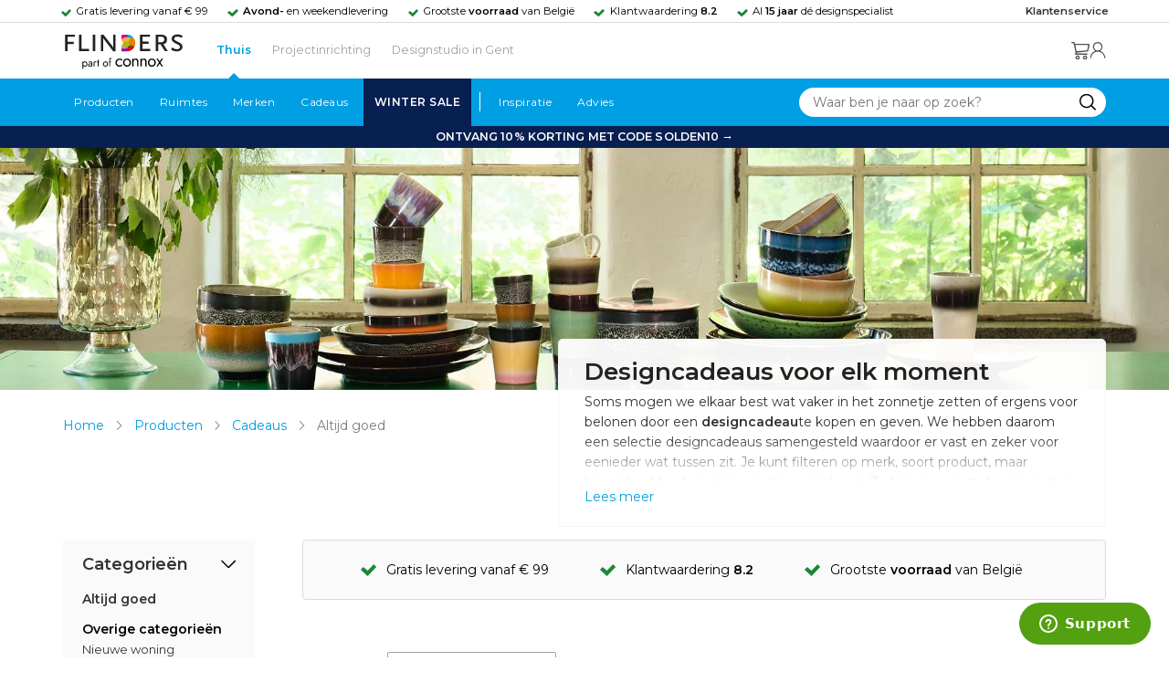

--- FILE ---
content_type: text/html; charset=utf-8
request_url: https://www.flinders.be/wonen-cadeaus-altijd-goed
body_size: 48759
content:
<!DOCTYPE html>
<html xmlns="http://www.w3.org/1999/xhtml" xml:lang="nl-be" lang="nl-be">
    <head>
        <meta http-equiv="Content-Type" content="text/html; charset=utf-8"/>
<title>Design cadeaus voor elk moment | Flinders</title>
<meta name="description" content="Design cadeaus koop je bij Flinders. Keuze uit 700+ cadeaus. ✓ Gratis levering vanaf € 99 ✓ 9,4 uit 450+ reviews ✓ 2 jaar garantie ✓ Achteraf betalen"/>
        <link href="https://www.flinders.nl/wonen-cadeaus-altijd-goed" hreflang="nl-nl" rel="alternate"/>
        <link href="https://www.flinders.be/wonen-cadeaus-altijd-goed" hreflang="nl-be" rel="alternate"/>
    <meta http-equiv="X-UA-Compatible" content="IE=edge,chrome=1"/>
<meta name="viewport" content="width=device-width,initial-scale=1.0,user-scalable=yes"/>
<meta property="fb:app_id" content="402118530607354"/>
    <link rel="shortcut icon" href="/favicon.ico">
    <link rel="icon" sizes="16x16 32x32 64x64" href="https://www.flinders.be/skin/frontend/responsive/default/favicon.ico">
    <link rel="icon" type="image/png" sizes="196x196" href="https://www.flinders.be/skin/frontend/responsive/default/favicon.ico">
    <link rel="icon" type="image/png" sizes="160x160" href="https://www.flinders.be/skin/frontend/responsive/default/favicon.ico">
    <link rel="icon" type="image/png" sizes="96x96" href="https://www.flinders.be/skin/frontend/responsive/default/favicon.ico">
    <link rel="icon" type="image/png" sizes="64x64" href="https://www.flinders.be/skin/frontend/responsive/default/favicon.ico">
    <link rel="icon" type="image/png" sizes="32x32" href="https://www.flinders.be/skin/frontend/responsive/default/favicon.ico">
    <link rel="icon" type="image/png" sizes="16x16" href="https://www.flinders.be/skin/frontend/responsive/default/favicon.ico">
    <link rel="apple-touch-icon" href="https://www.flinders.be/skin/frontend/responsive/default/favicon.ico">
    <link rel="apple-touch-icon" sizes="114x114" href="https://www.flinders.be/skin/frontend/responsive/default/favicon.ico">
    <link rel="apple-touch-icon" sizes="72x72" href="https://www.flinders.be/skin/frontend/responsive/default/favicon.ico">
    <link rel="apple-touch-icon" sizes="144x144" href="https://www.flinders.be/skin/frontend/responsive/default/favicon.ico">
    <link rel="apple-touch-icon" sizes="60x60" href="https://www.flinders.be/skin/frontend/responsive/default/favicon.ico">
    <link rel="apple-touch-icon" sizes="120x120" href="https://www.flinders.be/skin/frontend/responsive/default/favicon.ico">
    <link rel="apple-touch-icon" sizes="76x76" href="https://www.flinders.be/skin/frontend/responsive/default/favicon.ico">
    <link rel="apple-touch-icon" sizes="152x152" href="https://www.flinders.be/skin/frontend/responsive/default/favicon.ico">
    <link rel="apple-touch-icon" sizes="180x180" href="https://www.flinders.be/skin/frontend/responsive/default/favicon.ico">
    <meta name="msapplication-TileColor" content="#FFFFFF">
    <meta name="msapplication-TileImage" content="https://www.flinders.be/skin/frontend/responsive/default/favicon.ico">
    <meta name="msapplication-config" content="https://www.flinders.be/browserconfig.xml">
<link rel="search" type="application/opensearchdescription+xml" href="/opensearch/nl-be/opensearch.xml" title="Flinders Zoeken">
<link rel="stylesheet" href="https://www.flinders.be/media/css_secure/5a1b3e991cdc9f6fc622c05858e3b7ce.css" media="all"/>
<script defer data-footer-js-skip="1" type="text/javascript" src="https://www.flinders.be/media/js/89b032dd821973cbb9b7bf792ea594f6.js"></script>
<link rel="canonical" href="https://www.flinders.be/wonen-cadeaus-altijd-goed"/>

                            
                                <link rel="preconnect" href="https://fonts.googleapis.com">
                                <link rel="preconnect" href="https://fonts.gstatic.com" crossorigin>
                                <link rel="preload" as="style" href="https://fonts.googleapis.com/css2?family=Montserrat:wght@400;600&display=swap">
                                <link rel="stylesheet" media="print" href="https://fonts.googleapis.com/css2?family=Montserrat:wght@400;600&display=swap" onload="this.onload=null; this.media='all'">
                                <noscript>
                                    <link rel="stylesheet" href="https://fonts.googleapis.com/css2?family=Montserrat:wght@400;600&display=swap">
                                </noscript>
                            
                        <style>body #header>navigation-searchbar-container>site-container>navigation-searchbar-content>navigation-menu-container>navigation-menu-default>ul>li.navigation-sale>a{background-color:#081f51;color:#fff}body #header>site-container>logo-icon-content>label.navigation-hamburger-container>navigation-hamburger-content>ul>li.navigation-sale>label{background-color:#081f51;color:#fff}body #header>navigation-searchbar-container>site-container>navigation-searchbar-content>navigation-menu-container>navigation-menu-default>ul>li.navigation-sale>a:hover{background-color:#fff;color:#000}body #header>site-container>logo-icon-content>label.navigation-hamburger-container>navigation-hamburger-content>ul>li.navigation-sale>label:hover{background-color:#fff;color:#000}</style>

<!-- Pinterest Tag -->
<noscript>
    <img height="1" width="1" style="display:none;" alt="" src="https://ct.pinterest.com/v3/?event=init&tid=2614252429539&noscript=1"/>
</noscript>
<!-- end Pinterest Tag -->
<script data-footer-js-skip="1" type="text/javascript">window._sqzl=window._sqzl||[];</script>    </head>
    <body class="catalog-category-view category-page categorypath-wonen-cadeaus-altijd-goed category-" data-state="/flinders/state/sync">
        <header id="header">
    <header-usp>
    <site-container-wide>
        <header-usp-content>
            <ul class="usp-list">
                                    <li class="usp-item active">
                        Gratis levering vanaf € 99                    </li>
                                        <li class="usp-item ">
                        <strong>Avond-</strong> en weekendlevering                    </li>
                                        <li class="usp-item ">
                        Grootste <strong>voorraad</strong> van België                    </li>
                                        <li class="usp-item ">
                        Klantwaardering  <strong>8.2</strong>                    </li>
                                        <li class="usp-item ">
                        Al <strong>15 jaar</strong> dé designspecialist                    </li>
                                </ul>
            <a class="customer-service" href="/klantadvies">
                <strong>Klantenservice</strong>
            </a>
        </header-usp-content>
    </site-container-wide>
</header-usp>
    <site-container>
        <logo-icon-content>
            <label class="hamburger-icon" for="main-hamburger-button">Menu</label>
<input id="main-hamburger-button" type="checkbox">
<label for="main-hamburger-button" class="navigation-hamburger-container">
    <navigation-hamburger-content>
        <span>Menu</span>
        <ul class="navigation-content">
                            <li class="navigation-products">
                    <label for="navigation-products">
                        Producten                    </label>
                    <input type="checkbox" id="navigation-products">
                    <ul>
                        <li>
                            <label for="navigation-products" class="menu-button">
                                Terug naar hoofdmenu                            </label>
                        </li>
                        <li>
                            <label class="menu-title">
                                <a href="https://www.flinders.be/wonen-producten">
                                    Producten                                </a>
                            </label>
                        </li>
                                                    <li>
                                <label for="Verlichting">
                                    Verlichting                                </label>
                            </li>
                            <input type="checkbox" id="Verlichting">
                            <ul class="sub-navigation-list">
                                <li>
                                    <label class="menu-button" for="Verlichting">
                                        Terug naar Producten                                    </label>
                                </li>
                                <li>
                                    <label class="menu-title">
                                        <a href="https://www.flinders.be/wonen-verlichting">
                                            Verlichting                                        </a>
                                    </label>
                                </li>
                                                                                                                                                                                                                                                                
                                        <li>
                                                                                        <label for="Binnenverlichting" class="sub-navigation-header">
                                                    Binnenverlichting                                                </label>
                                                                                                                                <input type="checkbox" id="Binnenverlichting">
                                        <ul>
                                        <li>
                                            <label for="Binnenverlichting" class="menu-button">
                                                Terug naar Verlichting                                            </label>
                                        </li>
                                        <li>
                                            <label class="menu-title">
                                                <a href="https://www.flinders.be/wonen-binnenverlichting">
                                                    Binnenverlichting                                                </a>
                                            </label>
                                        </li>
                                                                                    <li>
                                                <a href="https://www.flinders.be/wonen-hanglampen">
                                                    Hanglampen                                                </a>
                                            </li>
                                                                                    <li>
                                                <a href="https://www.flinders.be/wonen-vloerlampen">
                                                    Vloerlampen                                                </a>
                                            </li>
                                                                                    <li>
                                                <a href="https://www.flinders.be/wonen-booglampen">
                                                    Booglampen                                                </a>
                                            </li>
                                                                                    <li>
                                                <a href="https://www.flinders.be/wonen-wandlampen">
                                                    Wandlampen                                                </a>
                                            </li>
                                                                                    <li>
                                                <a href="https://www.flinders.be/wonen-tafellampen">
                                                    Tafellampen                                                </a>
                                            </li>
                                                                                    <li>
                                                <a href="https://www.flinders.be/wonen-bureaulampen">
                                                    Bureaulampen                                                </a>
                                            </li>
                                                                                    <li>
                                                <a href="https://www.flinders.be/wonen-plafondlampen">
                                                    Plafondlampen                                                </a>
                                            </li>
                                                                                    <li>
                                                <a href="https://www.flinders.be/wonen-spots">
                                                    Spotjes                                                </a>
                                            </li>
                                                                                    <li>
                                                <a href="https://www.flinders.be/wonen-kroonlusters">
                                                    Lusters                                                </a>
                                            </li>
                                                                                    <li>
                                                <a href="https://www.flinders.be/binnenverlichting-badkamerlampen">
                                                    Badkamerlampen                                                </a>
                                            </li>
                                                                                    <li>
                                                <a href="https://www.flinders.be/wonen-lichtbronnen">
                                                    Lichtbronnen                                                </a>
                                            </li>
                                                                                    <li>
                                                <a href="https://www.flinders.be/wonen-verlichting-kinderlampen">
                                                    Kinderlampen                                                </a>
                                            </li>
                                                                                    <li>
                                                <a href="https://www.flinders.be/rail-verlichting">
                                                    Railverlichting                                                </a>
                                            </li>
                                                                                    <li>
                                                <a href="https://www.flinders.be/akoestische-verlichting">
                                                    Akoestische verlichting                                                </a>
                                            </li>
                                                                                    <li>
                                                <a href="https://www.flinders.be/wonen-lamponderdelen">
                                                    Lamponderdelen                                                </a>
                                            </li>
                                                                                                                                                                                                                                                                                                                                                                <li class="item-all">
                                                        <a href="/wonen-binnenverlichting">
                                                            Alle Binnenverlichting                                                        </a>
                                                    </li>
                                                                                                                                                                                                                        </ul>
                                            </li>
                                                                                                                                                                                                                                                                                                                                                                    <li class="item-sub">
                                                <a href="/duurzaam-design?categorie2=Verlichting">
                                                    Duurzamere verlichting                                                </a>
                                            </li>
                                                                                                                                                                                                                                                                                                                                                    
                                        <li>
                                                                                        <label for="Buitenverlichting" class="sub-navigation-header">
                                                    Buitenverlichting                                                </label>
                                                                                                                                <input type="checkbox" id="Buitenverlichting">
                                        <ul>
                                        <li>
                                            <label for="Buitenverlichting" class="menu-button">
                                                Terug naar Verlichting                                            </label>
                                        </li>
                                        <li>
                                            <label class="menu-title">
                                                <a href="https://www.flinders.be/wonen-buitenverlichting">
                                                    Buitenverlichting                                                </a>
                                            </label>
                                        </li>
                                                                                    <li>
                                                <a href="https://www.flinders.be/wonen-buiten-tafellampen">
                                                    Tafellampen buiten                                                </a>
                                            </li>
                                                                                    <li>
                                                <a href="https://www.flinders.be/wonen-buiten-wandlampen">
                                                    Wandlampen buiten                                                </a>
                                            </li>
                                                                                    <li>
                                                <a href="https://www.flinders.be/wonen-buiten-vloerlampen">
                                                    Staande lampen buiten                                                </a>
                                            </li>
                                                                                    <li>
                                                <a href="https://www.flinders.be/wonen-buiten-plafondlampen">
                                                    Plafondlampen buiten                                                </a>
                                            </li>
                                                                                                                                                                                                                                                                                                                                                                <li class="item-all">
                                                        <a href="/wonen-buitenverlichting">
                                                            Alle Buitenverlichting                                                        </a>
                                                    </li>
                                                                                                                                                                                                                        </ul>
                                            </li>
                                                                                                                                                                                                                                                                                                                                                                    <li class="item-sub">
                                                <a href="/duurzaam-design?categorie2=Verlichting">
                                                    Duurzamere verlichting                                                </a>
                                            </li>
                                                                                                                                                                                </ul>
                                                    <li>
                                <label for="Meubels">
                                    Meubels                                </label>
                            </li>
                            <input type="checkbox" id="Meubels">
                            <ul class="sub-navigation-list">
                                <li>
                                    <label class="menu-button" for="Meubels">
                                        Terug naar Producten                                    </label>
                                </li>
                                <li>
                                    <label class="menu-title">
                                        <a href="https://www.flinders.be/wonen-woonkamer">
                                            Meubels                                        </a>
                                    </label>
                                </li>
                                                                                                                                                                                                                                                                
                                        <li>
                                                                                        <label for="Stoelen" class="sub-navigation-header">
                                                    Stoelen                                                </label>
                                                                                                                                <input type="checkbox" id="Stoelen">
                                        <ul>
                                        <li>
                                            <label for="Stoelen" class="menu-button">
                                                Terug naar Meubels                                            </label>
                                        </li>
                                        <li>
                                            <label class="menu-title">
                                                <a href="https://www.flinders.be/wonen-stoelen">
                                                    Stoelen                                                </a>
                                            </label>
                                        </li>
                                                                                    <li>
                                                <a href="https://www.flinders.be/wonen-stoelen-eetkamerstoelen">
                                                    Eetkamerstoelen                                                </a>
                                            </li>
                                                                                    <li>
                                                <a href="https://www.flinders.be/wonen-stoelen-barkrukken">
                                                    Barkrukken                                                </a>
                                            </li>
                                                                                    <li>
                                                <a href="https://www.flinders.be/wonen-stoelen-zetels">
                                                    Fauteuils                                                </a>
                                            </li>
                                                                                    <li>
                                                <a href="https://www.flinders.be/wonen-werkkamer-bureaustoelen">
                                                    Bureaustoelen                                                </a>
                                            </li>
                                                                                    <li>
                                                <a href="https://www.flinders.be/wonen-tuin-tuinstoelen">
                                                    Tuinstoelen                                                </a>
                                            </li>
                                                                                                                                                                                                                                                                                                                                                                <li class="item-all">
                                                        <a href="/wonen-stoelen">
                                                            Alle Stoelen                                                        </a>
                                                    </li>
                                                                                                                                                                                                                        </ul>
                                            </li>
                                                                                                                                                                                                    
                                        <li>
                                                                                        <label for="Zetels" class="sub-navigation-header">
                                                    Zetels                                                </label>
                                                                                                                                <input type="checkbox" id="Zetels">
                                        <ul>
                                        <li>
                                            <label for="Zetels" class="menu-button">
                                                Terug naar Meubels                                            </label>
                                        </li>
                                        <li>
                                            <label class="menu-title">
                                                <a href="https://www.flinders.be/wonen-zetels-zetels">
                                                    Zetels                                                </a>
                                            </label>
                                        </li>
                                                                                    <li>
                                                <a href="https://www.flinders.be/banken-zitbanken">
                                                    Zitzetels                                                </a>
                                            </li>
                                                                                    <li>
                                                <a href="https://www.flinders.be/wonen-banken-hoeksalons">
                                                    Hoekzetels                                                </a>
                                            </li>
                                                                                    <li>
                                                <a href="https://www.flinders.be/wonen-tuin-tuinbanken">
                                                    Tuinzetels                                                </a>
                                            </li>
                                                                                    <li>
                                                <a href="https://www.flinders.be/banken-slaapbanken">
                                                    Slaapbanken                                                </a>
                                            </li>
                                                                                                                                                                                                                                                </ul>
                                            </li>
                                                                                                                                                                                                    
                                        <li>
                                                                                        <label for="Bedden" class="sub-navigation-header">
                                                    Bedden                                                </label>
                                                                                                                                <input type="checkbox" id="Bedden">
                                        <ul>
                                        <li>
                                            <label for="Bedden" class="menu-button">
                                                Terug naar Meubels                                            </label>
                                        </li>
                                        <li>
                                            <label class="menu-title">
                                                <a href="https://www.flinders.be/wonen-slaapkamer-bedden">
                                                    Bedden                                                </a>
                                            </label>
                                        </li>
                                                                                    <li>
                                                <a href="https://www.flinders.be/tweepersoonsbedden">
                                                    Tweepersoonsbedden                                                </a>
                                            </li>
                                                                                    <li>
                                                <a href="https://www.flinders.be/wonen-kinderkamer-kinderbedden">
                                                    Kinderbedden                                                </a>
                                            </li>
                                                                                                                                                                                                                                                                                                                                                                <li class="item-all">
                                                        <a href="/wonen-slaapkamer-bedden">
                                                            Alle Bedden                                                        </a>
                                                    </li>
                                                                                                                                                                                                                        </ul>
                                            </li>
                                                                                                                                                                                                    
                                        <li>
                                                                                        <a class="sub-navigation-header" href="https://www.flinders.be/wonen-kantoor-inrichting">
                                                    Kantoorinrichting                                                </a>
                                                                                                                                </li>
                                                                                                                                                                                                                                                                                                                                                                                                                                                                                                                                                                                                                        
                                        <li>
                                                                                        <label for="Tafels" class="sub-navigation-header">
                                                    Tafels                                                </label>
                                                                                                                                <input type="checkbox" id="Tafels">
                                        <ul>
                                        <li>
                                            <label for="Tafels" class="menu-button">
                                                Terug naar Meubels                                            </label>
                                        </li>
                                        <li>
                                            <label class="menu-title">
                                                <a href="https://www.flinders.be/wonen-tafels">
                                                    Tafels                                                </a>
                                            </label>
                                        </li>
                                                                                    <li>
                                                <a href="https://www.flinders.be/wonen-tafels-eettafels">
                                                    Eettafels                                                </a>
                                            </li>
                                                                                    <li>
                                                <a href="https://www.flinders.be/wonen-tafels-salontafels">
                                                    Salontafels                                                </a>
                                            </li>
                                                                                    <li>
                                                <a href="https://www.flinders.be/wonen-tafels-bijzettafels">
                                                    Bijzettafels                                                </a>
                                            </li>
                                                                                    <li>
                                                <a href="https://www.flinders.be/wonen-tuin-tuintafels">
                                                    Tuintafels                                                </a>
                                            </li>
                                                                                    <li>
                                                <a href="https://www.flinders.be/wonen-tafels-sidetables-wandtafels">
                                                    Sidetables                                                </a>
                                            </li>
                                                                                                                                                                                                                                                                                                                                                                <li class="item-all">
                                                        <a href="/wonen-tafels">
                                                            Alle Tafels                                                        </a>
                                                    </li>
                                                                                                                                                                                                                        </ul>
                                            </li>
                                                                                                                                                                                                    
                                        <li>
                                                                                        <label for="Kasten" class="sub-navigation-header">
                                                    Kasten                                                </label>
                                                                                                                                <input type="checkbox" id="Kasten">
                                        <ul>
                                        <li>
                                            <label for="Kasten" class="menu-button">
                                                Terug naar Meubels                                            </label>
                                        </li>
                                        <li>
                                            <label class="menu-title">
                                                <a href="https://www.flinders.be/wonen-kasten">
                                                    Kasten                                                </a>
                                            </label>
                                        </li>
                                                                                    <li>
                                                <a href="https://www.flinders.be/wonen-kasten-dressoirs">
                                                    Dressoirs                                                </a>
                                            </li>
                                                                                    <li>
                                                <a href="https://www.flinders.be/wonen-kasten-wandkasten">
                                                    Wandkasten                                                </a>
                                            </li>
                                                                                    <li>
                                                <a href="https://www.flinders.be/wonen-kasten-kinderkasten">
                                                    Kinderkasten                                                </a>
                                            </li>
                                                                                                                                                                                                                                                                                                                                                                <li class="item-all">
                                                        <a href="/wonen-kasten">
                                                            Alle Kasten                                                        </a>
                                                    </li>
                                                                                                                                                                                                                        </ul>
                                            </li>
                                                                                                                                                                                                                                                                                                                                                                    <li class="item-sub">
                                                <a href="/duurzaam-design?categorie2=Meubels">
                                                    Duurzamere meubels                                                </a>
                                            </li>
                                                                                                                                                                                                                    <li class="item-sub">
                                                <a href="/wonen-tuin">
                                                     Tuinmeubels                                                </a>
                                            </li>
                                                                                                                                                                                </ul>
                                                    <li>
                                <label for="Accessoires">
                                    Accessoires                                </label>
                            </li>
                            <input type="checkbox" id="Accessoires">
                            <ul class="sub-navigation-list">
                                <li>
                                    <label class="menu-button" for="Accessoires">
                                        Terug naar Producten                                    </label>
                                </li>
                                <li>
                                    <label class="menu-title">
                                        <a href="https://www.flinders.be/accessoires">
                                            Accessoires                                        </a>
                                    </label>
                                </li>
                                                                                                                                                                                                                                                                
                                        <li>
                                                                                        <label for="Woonaccessoires" class="sub-navigation-header">
                                                    Woonaccessoires                                                </label>
                                                                                                                                <input type="checkbox" id="Woonaccessoires">
                                        <ul>
                                        <li>
                                            <label for="Woonaccessoires" class="menu-button">
                                                Terug naar Accessoires                                            </label>
                                        </li>
                                        <li>
                                            <label class="menu-title">
                                                <a href="https://www.flinders.be/wonen-woonaccessoires">
                                                    Woonaccessoires                                                </a>
                                            </label>
                                        </li>
                                                                                    <li>
                                                <a href="https://www.flinders.be/wonen-tuin-plantenbakken">
                                                    Bloempotten                                                </a>
                                            </li>
                                                                                    <li>
                                                <a href="https://www.flinders.be/wonen-woonaccessoires-kandelaars">
                                                    Kaarsen & kandelaars                                                </a>
                                            </li>
                                                                                    <li>
                                                <a href="https://www.flinders.be/wonen-hal-kapstokken">
                                                    Kapstokken                                                </a>
                                            </li>
                                                                                    <li>
                                                <a href="https://www.flinders.be/wonen-woonaccessoires-sierkussens">
                                                    Sierkussens                                                </a>
                                            </li>
                                                                                    <li>
                                                <a href="https://www.flinders.be/wonen-woonaccessoires-vazen">
                                                    Vazen                                                </a>
                                            </li>
                                                                                    <li>
                                                <a href="https://www.flinders.be/wonen-accessoires-woonaccessoires-tapijten">
                                                    Tapijten                                                </a>
                                            </li>
                                                                                                                                                                                                                                                                                                                                                                <li class="item-all">
                                                        <a href="/wonen-accessoires">
                                                            Alle Woonaccessoires                                                        </a>
                                                    </li>
                                                                                                                                                                                                                        </ul>
                                            </li>
                                                                                                                                                                                                    
                                        <li>
                                                                                        <label for="Badkameraccessoires" class="sub-navigation-header">
                                                    Badkameraccessoires                                                </label>
                                                                                                                                <input type="checkbox" id="Badkameraccessoires">
                                        <ul>
                                        <li>
                                            <label for="Badkameraccessoires" class="menu-button">
                                                Terug naar Accessoires                                            </label>
                                        </li>
                                        <li>
                                            <label class="menu-title">
                                                <a href="https://www.flinders.be/wonen-badkamer-design">
                                                    Badkameraccessoires                                                </a>
                                            </label>
                                        </li>
                                                                                    <li>
                                                <a href="https://www.flinders.be/wonen-badkamer-badtextiel-design">
                                                    Badtextiel                                                </a>
                                            </li>
                                                                                    <li>
                                                <a href="https://www.flinders.be/badkamer-prullenbakken-design">
                                                    Prullenbakken                                                </a>
                                            </li>
                                                                                    <li>
                                                <a href="https://www.flinders.be/wonen-badkamer-toiletaccessoires-design">
                                                    Toiletaccessoires                                                </a>
                                            </li>
                                                                                                                                                                                                                                                                                                                                                                <li class="item-all">
                                                        <a href="/wonen-badkamer-design">
                                                            Alle badkameraccessoires                                                        </a>
                                                    </li>
                                                                                                                                                                                                                        </ul>
                                            </li>
                                                                                                                                                                                                    
                                        <li>
                                                                                        <label for="Slaapkameraccessoires" class="sub-navigation-header">
                                                    Slaapkameraccessoires                                                </label>
                                                                                                                                <input type="checkbox" id="Slaapkameraccessoires">
                                        <ul>
                                        <li>
                                            <label for="Slaapkameraccessoires" class="menu-button">
                                                Terug naar Accessoires                                            </label>
                                        </li>
                                        <li>
                                            <label class="menu-title">
                                                <a href="https://www.flinders.be/slaapkamer-accessoires">
                                                    Slaapkameraccessoires                                                </a>
                                            </label>
                                        </li>
                                                                                    <li>
                                                <a href="https://www.flinders.be/wonen-slaapkamer-bedspreien">
                                                    Bedspreien & plaids                                                </a>
                                            </li>
                                                                                    <li>
                                                <a href="https://www.flinders.be/accessoires-slaapkamer-dekbedovertrekken">
                                                    Beddengoed                                                </a>
                                            </li>
                                                                                                                                                                                                                                                                                                                                                                <li class="item-all">
                                                        <a href="/slaapkamer-accessoires">
                                                            Alle slaapkameraccessoires                                                        </a>
                                                    </li>
                                                                                                                                                                                                                        </ul>
                                            </li>
                                                                                                                                                                                                    
                                        <li>
                                                                                        <a class="sub-navigation-header" href="https://www.flinders.be/wonen-accessoires-huisdieraccessoires">
                                                    Huisdieraccessoires                                                </a>
                                                                                                                                </li>
                                                                                                                                                                                                                                                                                                                        
                                        <li>
                                                                                        <a class="sub-navigation-header" href="https://www.flinders.be/wonen-accessoires-travel-onderweg">
                                                    Onderweg                                                </a>
                                                                                                                                </li>
                                                                                                                                                                                                                                                                                                                                                                                                                                                                                                                                                                                                                        
                                        <li>
                                                                                        <label for="Wanddecoratie" class="sub-navigation-header">
                                                    Wanddecoratie                                                </label>
                                                                                                                                <input type="checkbox" id="Wanddecoratie">
                                        <ul>
                                        <li>
                                            <label for="Wanddecoratie" class="menu-button">
                                                Terug naar Accessoires                                            </label>
                                        </li>
                                        <li>
                                            <label class="menu-title">
                                                <a href="https://www.flinders.be/wonen-woonaccessoires-wanddecoratie">
                                                    Wanddecoratie                                                </a>
                                            </label>
                                        </li>
                                                                                    <li>
                                                <a href="https://www.flinders.be/wonen-accessoires-posters-schilderijen">
                                                    Posters & schilderijen                                                </a>
                                            </li>
                                                                                    <li>
                                                <a href="https://www.flinders.be/wonen-woonaccessoires-spiegels">
                                                    Spiegels                                                </a>
                                            </li>
                                                                                    <li>
                                                <a href="https://www.flinders.be/wonen-accessoires-wandplanken">
                                                    Wandplanken                                                </a>
                                            </li>
                                                                                                                                                                                                                                                                                                                                                                <li class="item-all">
                                                        <a href="/wonen-woonaccessoires-wanddecoratie">
                                                            Alle wanddecoratie                                                        </a>
                                                    </li>
                                                                                                                                                                                                                        </ul>
                                            </li>
                                                                                                                                                                                                    
                                        <li>
                                                                                        <label for="Koken & tafelen" class="sub-navigation-header">
                                                    Koken & tafelen                                                </label>
                                                                                                                                <input type="checkbox" id="Koken & tafelen">
                                        <ul>
                                        <li>
                                            <label for="Koken & tafelen" class="menu-button">
                                                Terug naar Accessoires                                            </label>
                                        </li>
                                        <li>
                                            <label class="menu-title">
                                                <a href="https://www.flinders.be/wonen-tafelaccessoires">
                                                    Koken & tafelen                                                </a>
                                            </label>
                                        </li>
                                                                                    <li>
                                                <a href="https://www.flinders.be/wonen-tafelaccessoires-dienbladen">
                                                    Dienbladen & snijplanken                                                </a>
                                            </li>
                                                                                    <li>
                                                <a href="https://www.flinders.be/wonen-tafelaccessoires-glazen-en-mokken">
                                                    Glazen                                                </a>
                                            </li>
                                                                                    <li>
                                                <a href="https://www.flinders.be/wonen-tafelaccessoires-karaffen">
                                                    Karaffen                                                </a>
                                            </li>
                                                                                    <li>
                                                <a href="https://www.flinders.be/wonen-tafelaccessoires-koffiepotten-perculators">
                                                    Koffiemakers                                                </a>
                                            </li>
                                                                                    <li>
                                                <a href="https://www.flinders.be/accessoires-tafelaccessoires-peper-zoutmolens">
                                                    Peper- en zoutmolens                                                </a>
                                            </li>
                                                                                                                                                                                                                                                                                                                                                                <li class="item-all">
                                                        <a href="/wonen-tafelaccessoires">
                                                            Alle Koken &amp; tafelen                                                        </a>
                                                    </li>
                                                                                                                                                                                                                        </ul>
                                            </li>
                                                                                                                                                                                                    
                                        <li>
                                                                                        <label for="Servies" class="sub-navigation-header">
                                                    Servies                                                </label>
                                                                                                                                <input type="checkbox" id="Servies">
                                        <ul>
                                        <li>
                                            <label for="Servies" class="menu-button">
                                                Terug naar Accessoires                                            </label>
                                        </li>
                                        <li>
                                            <label class="menu-title">
                                                <a href="https://www.flinders.be/wonen-tafelaccessoires-servies">
                                                    Servies                                                </a>
                                            </label>
                                        </li>
                                                                                    <li>
                                                <a href="https://www.flinders.be/wonen-servies-borden">
                                                    Borden                                                </a>
                                            </li>
                                                                                    <li>
                                                <a href="https://www.flinders.be/wonen-servies-mokken-kopjes">
                                                    Mokken & kopjes                                                </a>
                                            </li>
                                                                                    <li>
                                                <a href="https://www.flinders.be/wonen-servies-kommen">
                                                    Schaaltjes & kommen                                                </a>
                                            </li>
                                                                                    <li>
                                                <a href="https://www.flinders.be/wonen-tafelaccessoires-schalen">
                                                    Schalen                                                </a>
                                            </li>
                                                                                                                                                                                                                                                                                                                                                                <li class="item-all">
                                                        <a href="/wonen-tafelaccessoires-servies">
                                                            Alle servies                                                        </a>
                                                    </li>
                                                                                                                                                                                                                        </ul>
                                            </li>
                                                                                                                                                                                                                                                                                                                                                                    <li class="item-sub">
                                                <a href="/duurzaam-design?categorie2=Accessoires">
                                                    Duurzamere accessoires                                                </a>
                                            </li>
                                                                                                                                                                                </ul>
                                                <li>
    <label for="custom-navigation">Tuin</label>
</li>
<input type="checkbox" id="custom-navigation">
<ul class="sub-navigation-list">
    <li>
        <label class="menu-button" for="custom-navigation">
            Terug naar Producten        </label>
    </li>
    <li>
        <label class="menu-title"><a href="/wonen-tuin">Tuin</a></label>
    </li>
    <li>
        <label for="tuinmeubelen" class="sub-navigation-header">
            Tuinmeubelen
        </label>
        <input type="checkbox" id="tuinmeubelen">
        <ul>
            <li><label for="tuinmeubelen" class="menu-button">Terug naar Tuinmeubelen</label></li>
            <li><label class="menu-title"><a href="/wonen-tuin?garden_furniture=Meubels">Tuinmeubelen</a></label></li>
            <li><a href="/wonen-tuin-tuinstoelen-1">Tuinstoelen</a></li>
            <li><a href="/tuin-fauteuils">Tuin Fauteuils</a></li>
            <li><a href="/tuin-tuintafels">Tuintafels</a></li>
            <li><a href="/tuin-tuinbanken">Tuinbanken</a></li>
            <li><a href="/wonen-tuin-loungebanken">Loungesets</a></li>
            <li><a href="/wonen-tuin-tuinsets">Tuinsets</a></li>
            <li><a href="/wonen-tuin-hangmatten">Hangmatten</a></li>
            <li class="item-all"><a href="/wonen-tuin?garden_furniture=Meubels">Alle Tuinmeubelen</a></li>
        </ul>
        <label for="buitenverlichting" class="sub-navigation-header">
            Buitenverlichting
        </label>
        <input type="checkbox" id="buitenverlichting">
        <ul>
            <li><label for="buitenverlichting" class="menu-button">Terug naar Buitenverlichting</label></li>
            <li><label class="menu-title"><a href="/wonen-buitenverlichting">Buitenverlichting</a></label></li>
            <li><a href="/tuin-wandlampen">Wandlampen buiten</a></li>
            <li><a href="/tuin-tafellampen">Tafellampen buiten</a></li>
            <li><a href="/tuin-vloerlampen">Vloerlampen buiten</a></li>
            <li class="item-all"><a href="/wonen-buitenverlichting">Alle Buitenverlichting</a></li>
        </ul>
        <label for="tuinaccessoires" class="sub-navigation-header">
            Tuinaccessoires
        </label>
        <input type="checkbox" id="tuinaccessoires">
        <ul>
            <li><label for="tuinaccessoires" class="menu-button">Terug naar Tuinaccessoires</label></li>
            <li><label class="menu-title"><a href="/wonen-tuin-tuin-accessoires">Tuinaccessoires</a></label></li>
            <li><a href="/tuin-plantenbakken">Plantenbakken</a></li>
            <li><a href="/wonen-tuin-parasols">Parasols</a></li>
            <li><a href="/wonen-tuin-tuinkussens">Tuinkussens</a></li>
            <li><a href="/wonen-tuin-buitenkleden">Buitenkleden</a></li>
            <li><a href="/wonen-tuin-hottubs">Hottubs</a></li>
            <li class="item-all"><a href="/wonen-tuin-tuin-accessoires">Alle Tuinaccessoires</a></li>
        </ul>
    </li>
</ul>
                        <li>
                            <a href="/categorieen">
                                Alle productsoorten                            </a>
                        </li>
                    </ul>
                </li>
                <li class="navigation-spaces">
                    <label for="navigation-spaces">
                        Ruimtes                    </label>
                    <input type="checkbox" id="navigation-spaces">
                    <ul>
                        <li>
                            <label for="navigation-spaces" class="menu-button">
                                Terug naar hoofdmenu                            </label>
                        </li>
                        <li>
                            <label class="menu-title">
                                <a href="https://www.flinders.be/ruimtes">
                                    Ruimtes                                </a>
                            </label>
                        </li>
                                                    
<!-- nav-spaces-shop-mobile -->
  <li class="visible-xs"><a href="/woonkamer">Woonkamer</a></li>
                        <li class="visible-xs"><a href="/eetkamer-keuken">Eetkamer</a></li>
                        <li class="visible-xs"><a href="/wonen-hal">Hal</a></li>
                        <li class="visible-xs"><a href="/wonen-werkkamer">Werkkamer</a></li>
                        <li class="visible-xs"><a href="/wonen-slaapkamer">Slaapkamer</a></li>
                        <li class="visible-xs"><a href="/wonen-kinderkamer">Kinderkamer</a></li>
                        <li class="visible-xs"><a href="/wonen-badkamer">Badkamer</a></li>
                        <li class="visible-xs"><a href="/wonen-tuin">Tuin</a></li>                                            </ul>
                </li>
                <li class="navigation-brands">
                    <label for="navigation-brands">
                        Merken                    </label>
                    <input type="checkbox" id="navigation-brands">
                    <ul>
                        <li>
                            <label for="navigation-brands" class="menu-button">
                                Terug naar hoofdmenu                            </label>
                        </li>
                        <li>
                            <label class="menu-title nav-forward">
                                <a href="https://www.flinders.be/merken">
                                    Bekijk alle merken                                </a>
                            </label>
                        </li>
                        <navigation-top-brands>
                            <li><a href="https://www.flinders.be/andtradition-design">&amp;Tradition</a></li><li><a href="https://www.flinders.be/artemide-lampen">Artemide</a></li><li><a href="https://www.flinders.be/audo-copenhagen">Audo Copenhagen</a></li><li><a href="https://www.flinders.be/bolia">Bolia</a></li><li><a href="https://www.flinders.be/dcw-editions">DCWéditions </a></li><li><a href="https://www.flinders.be/fatboy">Fatboy</a></li><li><a href="https://www.flinders.be/ferm-living-design">Ferm Living</a></li><li><a href="https://www.flinders.be/fermob">Fermob</a></li><li><a href="https://www.flinders.be/flos-lampen">Flos</a></li><li><a href="https://www.flinders.be/foscarini-lampen">Foscarini</a></li><li><a href="https://www.flinders.be/gubi">Gubi</a></li><li><a href="https://www.flinders.be/hay-design">Hay</a></li><li><a href="https://www.flinders.be/hkliving">HKliving</a></li><li><a href="https://www.flinders.be/houe">HOUE</a></li><li><a href="https://www.flinders.be/kartell-design">Kartell</a></li><li><a href="https://www.flinders.be/louis-poulsen">Louis Poulsen</a></li><li><a href="https://www.flinders.be/luceplan-lampen">Luceplan</a></li><li><a href="https://www.flinders.be/moooi-design">Moooi</a></li><li><a href="https://www.flinders.be/muuto-design">Muuto</a></li><li><a href="https://www.flinders.be/normann-copenhagen-design">Normann Copenhagen</a></li><li><a href="https://www.flinders.be/nuuck">Nuuck</a></li><li><a href="https://www.flinders.be/petite-friture">Petite Friture</a></li><li><a href="https://www.flinders.be/pols-potten">POLSPOTTEN</a></li><li><a href="https://www.flinders.be/secto-design">Secto Design</a></li><li><a href="https://www.flinders.be/string">String Furniture</a></li><li><a href="https://www.flinders.be/studio-zondag">Studio Zondag</a></li><li><a href="https://www.flinders.be/umage">Umage</a></li><li><a href="https://www.flinders.be/vitra">Vitra</a></li><li><a href="https://www.flinders.be/weltevree">Weltevree</a></li><li><a href="https://www.flinders.be/zuiver">Zuiver</a></li>                        </navigation-top-brands>
                        <li>
                            <label class="menu-title">
                                <a href="/ontwerpers">
                                    Ontwerpers                                </a>
                            </label>
                        </li>
                    </ul>
                </li>
                                <li class="navigation-gifts">
                    <label for="navigation-gifts">
                        Cadeaus                    </label>
                    <input type="checkbox" id="navigation-gifts">
                    <ul>
                        <li>
                            <label for="navigation-gifts" class="menu-button">
                                Terug naar hoofdmenu                            </label>
                        </li>
                        <li>
                            <label class="menu-title">
                                <a href="/wonen-cadeaus">
                                    Cadeaus                                </a>
                            </label>
                        </li>
                        
<!-- nav-gifts-mobile -->
                        <li class="visible-xs"><a href="/wonen-cadeaus-altijd-goed">Altijd goed</a></li>
                        <li class="visible-xs"><a href="/wonen-cadeaus-verhuizing">Nieuwe woning</a></li>
                        <li class="visible-xs"><a href="/wonen-cadeaus-huwelijk">Huwelijk</a></li>
                        <li class="visible-xs"><a href="/wonen-cadeaus-verjaardag">Verjaardag</a></li>
                        <li class="visible-xs"><a href="/wonen-cadeaus-geboorte">Geboorte</a></li>
                        <li class="visible-xs"><a href="/cadeaubon">Cadeaubonnen</a></li>
                     

<!---
                        <li class="visible-xs"><a href="/wonen-cadeaus-moederdag">Moederdag</a></li>
                        <li class="visible-xs"><a href="/wonen-cadeaus-vaderdag">Vaderdag</a></li>       
                        <li class="visible-xs"><a href="/wonen-cadeaus-feestdagen">Feestdagen</a></li>
--->                    </ul>
                </li>
                                <li class="navigation-sale">
                    <label for="navigation-sale">
                        WINTER SALE                    </label>
                    <input type="checkbox" id="navigation-sale">
                    <ul>
                        <li>
                            <label for="navigation-sale" class="menu-button">
                                Terug naar hoofdmenu                            </label>
                        </li>
                        <li>
                            <label class="menu-title nav-forward">
                                <a href="/sale-design-meubel-outlet">
                                    WINTER SALE                                </a>
                            </label>
                        </li>
                        <li>
                            <a href="/sale-design-meubel-outlet?categorie2=Meubels">Meubels</a>
                        </li>
                        <li>
                            <a href="/sale-design-meubel-outlet?categorie2=Verlichting">Verlichting</a>
                        </li>
                        <li>
                            <a href="/sale-design-meubel-outlet?categorie2=Accessoires">Accessoires</a>
                        </li>
                        <li>
                            <a href="/sale-outlet-tuin">Tuin</a>
                        </li>
                        <li>
                            <a class="red" href="/sale-design-meubel-outlet?discount_rate_group=50%25+en+meer&tweedekans-filter=Nee">Topdeals</a>
                        </li>
                                                                        <li>
                            <label class="non-url">
                                Promoties
                            </label>
                        </li>
                                                <li>
                            <a href="/ethnicraft">Ethnicraft: op alles -10%</a>
                        </li>
                                                <li>
                            <a href="https://www.flinders.be/kartell-design">Kartel: met -15%</a>
                        </li>
                                                <li>
                            <a href="https://www.flinders.be/normann-copenhagen-design">Normann Copenhagen: op alles -20%</a>
                        </li>
                                                <li>
                            <a href="https://www.flinders.nl/louis-poulsen">Louis Poulsen: tot -27%</a>
                        </li>
                                                <li>
                            <a href="https://www.flinders.be/string">String: tot -15%</a>
                        </li>
                                                <li>
                            <a href="https://www.flinders.nl/carl-hansen">Carl Hansen & Søn: in de spotlight met -20%</a>
                        </li>
                                                                    </ul>
                </li>
                                    <li class="navigation-inspiration">
                        <label for="navigation-inspiration">
                            Inspiratie                        </label>
                        <input type="checkbox" id="navigation-inspiration">
                        <ul>
                            <li>
                                <label for="navigation-inspiration" class="menu-button">
                                    Terug naar hoofdmenu                                </label>
                            </li>
                            <li>
                                <label class="menu-title">
                                    <a href="https://www.flinders.be/wooninspiratie">
                                        Inspiratie                                    </a>
                                </label>
                            </li>
                                                                                        <li>
                                    <a href="/wooninspiratie/inspiratiefotos">
                                        Inspiratiefoto's                                    </a>
                                </li>
                                                            <li>
                                    <a href="/wooninspiratie/trends">
                                        Trends                                    </a>
                                </li>
                                                            <li>
                                    <a href="/wooninspiratie/binnenkijken">
                                        Binnenkijken                                    </a>
                                </li>
                                                            <li>
                                    <a href="/wooninspiratie/woonstijlen">
                                        Woonstijlen                                    </a>
                                </li>
                                                            <li>
                                    <a href="/wooninspiratie/myflinders">
                                        #Myflinders                                    </a>
                                </li>
                                                            <li>
                                    <a href="/magazine">
                                        Flinders Magazine                                    </a>
                                </li>
                                                    </ul>
                    </li>
                                                    <li class="navigation-blog">
                        <label for="navigation-blog">
                            Advies                        </label>
                        <input type="checkbox" id="navigation-blog">
                        <ul>
                            <li>
                                <label for="navigation-blog" class="menu-button">
                                    Terug naar hoofdmenu                                </label>
                            </li>
                            <li>
                                <label class="menu-title">
                                    <a href="https://www.flinders.be/adviesmodule">
                                        Advies                                    </a>
                                </label>
                            </li>
                                                            <li>
                                    <a href="/wooninspiratie/binnenkijken">
                                        Binnenkijken in de mooiste interieurs                                    </a>
                                </li>
                                                            <li>
                                    <a href="/adviesmodule/verlichting">
                                        Alles over verlichting                                    </a>
                                </li>
                                                            <li>
                                    <a href="/adviesmodule/indeling-styling">
                                        Indeling en styling                                    </a>
                                </li>
                                                            <li>
                                    <a href="/adviesmodule/trends">
                                        Woontrends                                     </a>
                                </li>
                                                            <li>
                                    <a href="/adviesmodule/onderhoud">
                                        Onderhoud                                    </a>
                                </li>
                                                            <li>
                                    <a href="/adviesmodule/keuzegids">
                                        Keuzegids                                    </a>
                                </li>
                                                            <li>
                                    <a href="/adviesmodule/kleuradvies">
                                        Kleuradvies                                    </a>
                                </li>
                                                    </ul>
                    </li>
                                                    <li class="navigation-office">
                        <a href="https://www.flinders.be/kantoor">
                            Projectinrichting                        </a>
                    </li>
                                                    <li class="navigation-design">
                        <a href="https://www.flinders.be/over-ons/locaties">
                            DESIGNSTUDIO IN GENT                        </a>
                    </li>
                                                            </ul>
    </navigation-hamburger-content>
</label>
            <flinders-logo-container>
    <a href="https://www.flinders.be" title="Flinders Design" class="logo-link">
        <img class="logo-image" width="165" height="30" src="/skin/frontend/responsive/default/img/flinderslogo_connox.svg" alt="Flinders Design">
    </a>
</flinders-logo-container>            <top-nav-component>
    <ul>
                    <li class="active">
                <a href="https://www.flinders.be">Thuis</a>
            </li>
                    <li class="">
                <a href="https://www.flinders.be/kantoor">Projectinrichting</a>
            </li>
                    <li class="">
                <a href="https://www.flinders.be/over-ons/locaties/flinders-studio-gent">Designstudio in Gent</a>
            </li>
            </ul>
</top-nav-component>            <flinders-icons-container>
    <div class="cart">
        <a href="https://www.flinders.be/checkout/cart" title="Winkelwagen" class="cart-icon">
            <img src="https://www.flinders.be/skin/frontend/responsive/belgie/img/header-cart.svg" height="20" width="20" alt="Winkelwagen" title="Winkelwagen">
            <span class="badge hidden" data-bind="data.cart.qty">?</span>
        </a>
        <div class="submenu hidden">
            <div class="cart-products">
                <cart-row>
                    <img src="">
                    <qty-name-price>
                        <a href="#">
                            <div class="product-name">
                                <span class="brand"></span>
                                <span class="product"></span>
                            </div>
                            <div class="product-price">
                                <span class="qty"></span>
                                <span class="price"></span>
                            </div>
                        </a>
                    </qty-name-price>
                    <cart-remove><a href="#"></a></cart-remove>
                </cart-row>
            </div>
            <div class="cart-info">
                <cart-subtotal>
                    <span>Subtotaal</span>
                    <span class="value"></span>
                </cart-subtotal>
                <go-to-cart>
                    <a href="https://www.flinders.be/checkout/onepage" class="button-green">
                        <span>
                            Bestellen                        </span>
                    </a>
                    <a href="https://www.flinders.be/checkout/cart">
                        <span>
                            Bekijk winkelwagen                        </span>
                    </a>
                    <span>
                        Tip: <a href="https://www.flinders.be/customer/account/login">log in</a> of <a href="https://www.flinders.be/customer/account/create">maak een account</a> aan om je winkelwagen ook op andere apparaten te bekijken                    </span>
                </go-to-cart>
            </div>
        </div>
    </div>

    <a href="https://www.flinders.be/customer/account" title="Inloggen" class="account">
        <img src="https://www.flinders.be/skin/frontend/responsive/belgie/img/header-account.svg" height="18" width="18" alt="Inloggen" title="Inloggen">
    </a>
    <label for="header-account" class="account">
        <input id="header-account" type="checkbox" name="menu" onclick="document.getElementById('header-cart').checked = false;"/>
        <img src="https://www.flinders.be/skin/frontend/responsive/belgie/img/header-account.svg" height="18" width="18" alt="Mijn account" title="Mijn account">
        <div class="submenu">
            <a href="https://www.flinders.be/customer/account">Dashboard</a>
            <a href="https://www.flinders.be/customer/account/edit">Mijn gegevens</a>
            <a href="https://www.flinders.be/sales/order/history">Mijn bestellingen</a>
            <a href="https://www.flinders.be/customer/account/rmalist">Mijn retouren</a>
            <a href="https://www.flinders.be/customer/address">Mijn adresboek</a>
            <a href="https://www.flinders.be/customer/account/logout">Uitloggen</a>
        </div>
    </label>
</flinders-icons-container>
        </logo-icon-content>
    </site-container>

    <navigation-searchbar-container>
        <site-container>
            <navigation-searchbar-content>
                <navigation-menu-container>
            <navigation-menu-default>
            <ul>
                <li class="navigation-products">
                    <a href="https://www.flinders.be/wonen-producten">
                        Producten                    </a>
                </li>
                <li class="navigation-spaces">
                    <a href="https://www.flinders.be/ruimtes">
                        Ruimtes                    </a>
                </li>
                <li class="navigation-brands">
                    <a href="https://www.flinders.be/merken">Merken</a>
                </li>
                                
<!-- nav-gifts -->

                <li class="navigation-gifts">
                    <a href="/wonen-cadeaus">
                        Cadeaus                    </a>
                </li>
                                <li class="navigation-sale">
                    <a class="border-right" href="/sale-design-meubel-outlet">WINTER SALE</a>
                </li>
                                    <li class="navigation-inspiration">
                        <a href="https://www.flinders.be/wooninspiratie">
                            Inspiratie                        </a>
                    </li>
                                                    <li class="navigation-blog">
                        <a href="https://www.flinders.be/adviesmodule">
                            Advies                        </a>
                    </li>
                            </ul>
        </navigation-menu-default>
    
    
    </navigation-menu-container>

                <search-bar>
    <form action="https://www.flinders.be/catalogsearch/result" method="get">
        <search-bar-menu>
            <input type="text" name="q" placeholder="Waar ben je naar op zoek?" maxlength="128" autocomplete="off" data-suggestion="https://www.flinders.be/catalogsearch/ajax/suggest"/>
            <button type="submit" aria-label="Zoeken">
                <span>Zoeken</span>
            </button>
        </search-bar-menu>
    </form>
</search-bar>
            </navigation-searchbar-content>
        </site-container>
    </navigation-searchbar-container>
    <navigation-content-container>
    <site-container>
        <ul class="navigation-content">
            <li class="navigation-products">
                <navigation-products-container>
                    <navigation-items>
                                                    <a class="main-navigation-item" href="https://www.flinders.be/wonen-verlichting">Verlichting</a>
                            <ul class="sub-navigation-list">
                                                                                                    <ul class="sub-navigation-list-subject">
                                        
                                                                                                                                                                            
                                            <li>
                                            <a class="sub-navigation-header" href="https://www.flinders.be/wonen-binnenverlichting">Binnenverlichting</a>
                                                                                        <ul>
                                            <li>
                                                <a href="https://www.flinders.be/wonen-binnenverlichting">Binnenverlichting</a>
                                            </li>
                                                                                            <li>
                                                    <a href="https://www.flinders.be/wonen-hanglampen">
                                                        Hanglampen                                                    </a>
                                                </li>
                                                                                            <li>
                                                    <a href="https://www.flinders.be/wonen-vloerlampen">
                                                        Vloerlampen                                                    </a>
                                                </li>
                                                                                            <li>
                                                    <a href="https://www.flinders.be/wonen-booglampen">
                                                        Booglampen                                                    </a>
                                                </li>
                                                                                            <li>
                                                    <a href="https://www.flinders.be/wonen-wandlampen">
                                                        Wandlampen                                                    </a>
                                                </li>
                                                                                            <li>
                                                    <a href="https://www.flinders.be/wonen-tafellampen">
                                                        Tafellampen                                                    </a>
                                                </li>
                                                                                            <li>
                                                    <a href="https://www.flinders.be/wonen-bureaulampen">
                                                        Bureaulampen                                                    </a>
                                                </li>
                                                                                            <li>
                                                    <a href="https://www.flinders.be/wonen-plafondlampen">
                                                        Plafondlampen                                                    </a>
                                                </li>
                                                                                            <li>
                                                    <a href="https://www.flinders.be/wonen-spots">
                                                        Spotjes                                                    </a>
                                                </li>
                                                                                            <li>
                                                    <a href="https://www.flinders.be/wonen-kroonlusters">
                                                        Lusters                                                    </a>
                                                </li>
                                                                                            <li>
                                                    <a href="https://www.flinders.be/binnenverlichting-badkamerlampen">
                                                        Badkamerlampen                                                    </a>
                                                </li>
                                                                                            <li>
                                                    <a href="https://www.flinders.be/wonen-lichtbronnen">
                                                        Lichtbronnen                                                    </a>
                                                </li>
                                                                                            <li>
                                                    <a href="https://www.flinders.be/wonen-verlichting-kinderlampen">
                                                        Kinderlampen                                                    </a>
                                                </li>
                                                                                            <li>
                                                    <a href="https://www.flinders.be/rail-verlichting">
                                                        Railverlichting                                                    </a>
                                                </li>
                                                                                            <li>
                                                    <a href="https://www.flinders.be/akoestische-verlichting">
                                                        Akoestische verlichting                                                    </a>
                                                </li>
                                                                                            <li>
                                                    <a href="https://www.flinders.be/wonen-lamponderdelen">
                                                        Lamponderdelen                                                    </a>
                                                </li>
                                                                                                                                                                                                                                                                                                                                                                                                <li class="item-all">
                                                            <a href="/wonen-binnenverlichting">
                                                                Alle Binnenverlichting                                                            </a>
                                                        </li>
                                                                                                                                                                                                                                            </ul>
                                                </li>
                                                                                                                                                                                                                                                                                                                                                                                                        <li class="item-sub">
                                                    <a href="/duurzaam-design?categorie2=Verlichting">
                                                        Duurzamere verlichting                                                    </a>
                                                </li>
                                                                                                                                                                    </ul>
                                                                    <ul class="sub-navigation-list-subject">
                                        
                                                                                                                                                                            
                                            <li>
                                            <a class="sub-navigation-header" href="https://www.flinders.be/wonen-buitenverlichting">Buitenverlichting</a>
                                                                                        <ul>
                                            <li>
                                                <a href="https://www.flinders.be/wonen-buitenverlichting">Buitenverlichting</a>
                                            </li>
                                                                                            <li>
                                                    <a href="https://www.flinders.be/wonen-buiten-tafellampen">
                                                        Tafellampen buiten                                                    </a>
                                                </li>
                                                                                            <li>
                                                    <a href="https://www.flinders.be/wonen-buiten-wandlampen">
                                                        Wandlampen buiten                                                    </a>
                                                </li>
                                                                                            <li>
                                                    <a href="https://www.flinders.be/wonen-buiten-vloerlampen">
                                                        Staande lampen buiten                                                    </a>
                                                </li>
                                                                                            <li>
                                                    <a href="https://www.flinders.be/wonen-buiten-plafondlampen">
                                                        Plafondlampen buiten                                                    </a>
                                                </li>
                                                                                                                                                                                                                                                                                                                                                                                                <li class="item-all">
                                                            <a href="/wonen-buitenverlichting">
                                                                Alle Buitenverlichting                                                            </a>
                                                        </li>
                                                                                                                                                                                                                                            </ul>
                                                </li>
                                                                                                                                                                                                                                                                                                                                                                                                        <li class="item-sub">
                                                    <a href="/duurzaam-design?categorie2=Verlichting">
                                                        Duurzamere verlichting                                                    </a>
                                                </li>
                                                                                                                                                                    </ul>
                                                            </ul>
                                                    <a class="main-navigation-item" href="https://www.flinders.be/wonen-woonkamer">Meubels</a>
                            <ul class="sub-navigation-list">
                                                                                                    <ul class="sub-navigation-list-subject">
                                        
                                                                                                                                                                            
                                            <li>
                                            <a class="sub-navigation-header" href="https://www.flinders.be/wonen-stoelen">Stoelen</a>
                                                                                        <ul>
                                            <li>
                                                <a href="https://www.flinders.be/wonen-stoelen">Stoelen</a>
                                            </li>
                                                                                            <li>
                                                    <a href="https://www.flinders.be/wonen-stoelen-eetkamerstoelen">
                                                        Eetkamerstoelen                                                    </a>
                                                </li>
                                                                                            <li>
                                                    <a href="https://www.flinders.be/wonen-stoelen-barkrukken">
                                                        Barkrukken                                                    </a>
                                                </li>
                                                                                            <li>
                                                    <a href="https://www.flinders.be/wonen-stoelen-zetels">
                                                        Fauteuils                                                    </a>
                                                </li>
                                                                                            <li>
                                                    <a href="https://www.flinders.be/wonen-werkkamer-bureaustoelen">
                                                        Bureaustoelen                                                    </a>
                                                </li>
                                                                                            <li>
                                                    <a href="https://www.flinders.be/wonen-tuin-tuinstoelen">
                                                        Tuinstoelen                                                    </a>
                                                </li>
                                                                                                                                                                                                                                                                                                                                                                                                <li class="item-all">
                                                            <a href="/wonen-stoelen">
                                                                Alle Stoelen                                                            </a>
                                                        </li>
                                                                                                                                                                                                                                            </ul>
                                                </li>
                                                                                                                                                                                                                        
                                            <li>
                                            <a class="sub-navigation-header" href="https://www.flinders.be/wonen-zetels-zetels">Zetels</a>
                                                                                        <ul>
                                            <li>
                                                <a href="https://www.flinders.be/wonen-zetels-zetels">Zetels</a>
                                            </li>
                                                                                            <li>
                                                    <a href="https://www.flinders.be/banken-zitbanken">
                                                        Zitzetels                                                    </a>
                                                </li>
                                                                                            <li>
                                                    <a href="https://www.flinders.be/wonen-banken-hoeksalons">
                                                        Hoekzetels                                                    </a>
                                                </li>
                                                                                            <li>
                                                    <a href="https://www.flinders.be/wonen-tuin-tuinbanken">
                                                        Tuinzetels                                                    </a>
                                                </li>
                                                                                            <li>
                                                    <a href="https://www.flinders.be/banken-slaapbanken">
                                                        Slaapbanken                                                    </a>
                                                </li>
                                                                                                                                                                                                                                                                        </ul>
                                                </li>
                                                                                                                                                                                                                        
                                            <li>
                                            <a class="sub-navigation-header" href="https://www.flinders.be/wonen-slaapkamer-bedden">Bedden</a>
                                                                                        <ul>
                                            <li>
                                                <a href="https://www.flinders.be/wonen-slaapkamer-bedden">Bedden</a>
                                            </li>
                                                                                            <li>
                                                    <a href="https://www.flinders.be/tweepersoonsbedden">
                                                        Tweepersoonsbedden                                                    </a>
                                                </li>
                                                                                            <li>
                                                    <a href="https://www.flinders.be/wonen-kinderkamer-kinderbedden">
                                                        Kinderbedden                                                    </a>
                                                </li>
                                                                                                                                                                                                                                                                                                                                                                                                <li class="item-all">
                                                            <a href="/wonen-slaapkamer-bedden">
                                                                Alle Bedden                                                            </a>
                                                        </li>
                                                                                                                                                                                                                                            </ul>
                                                </li>
                                                                                                                                                                                                                        
                                            <li>
                                            <a class="sub-navigation-header" href="https://www.flinders.be/wonen-kantoor-inrichting">Kantoorinrichting</a>
                                                                                        </li>
                                                                                                                                                                                                                                                                                                                                                                                                                                                                    </ul>
                                                                    <ul class="sub-navigation-list-subject">
                                        
                                                                                                                                                                            
                                            <li>
                                            <a class="sub-navigation-header" href="https://www.flinders.be/wonen-tafels">Tafels</a>
                                                                                        <ul>
                                            <li>
                                                <a href="https://www.flinders.be/wonen-tafels">Tafels</a>
                                            </li>
                                                                                            <li>
                                                    <a href="https://www.flinders.be/wonen-tafels-eettafels">
                                                        Eettafels                                                    </a>
                                                </li>
                                                                                            <li>
                                                    <a href="https://www.flinders.be/wonen-tafels-salontafels">
                                                        Salontafels                                                    </a>
                                                </li>
                                                                                            <li>
                                                    <a href="https://www.flinders.be/wonen-tafels-bijzettafels">
                                                        Bijzettafels                                                    </a>
                                                </li>
                                                                                            <li>
                                                    <a href="https://www.flinders.be/wonen-tuin-tuintafels">
                                                        Tuintafels                                                    </a>
                                                </li>
                                                                                            <li>
                                                    <a href="https://www.flinders.be/wonen-tafels-sidetables-wandtafels">
                                                        Sidetables                                                    </a>
                                                </li>
                                                                                                                                                                                                                                                                                                                                                                                                <li class="item-all">
                                                            <a href="/wonen-tafels">
                                                                Alle Tafels                                                            </a>
                                                        </li>
                                                                                                                                                                                                                                            </ul>
                                                </li>
                                                                                                                                                                                                                        
                                            <li>
                                            <a class="sub-navigation-header" href="https://www.flinders.be/wonen-kasten">Kasten</a>
                                                                                        <ul>
                                            <li>
                                                <a href="https://www.flinders.be/wonen-kasten">Kasten</a>
                                            </li>
                                                                                            <li>
                                                    <a href="https://www.flinders.be/wonen-kasten-dressoirs">
                                                        Dressoirs                                                    </a>
                                                </li>
                                                                                            <li>
                                                    <a href="https://www.flinders.be/wonen-kasten-wandkasten">
                                                        Wandkasten                                                    </a>
                                                </li>
                                                                                            <li>
                                                    <a href="https://www.flinders.be/wonen-kasten-kinderkasten">
                                                        Kinderkasten                                                    </a>
                                                </li>
                                                                                                                                                                                                                                                                                                                                                                                                <li class="item-all">
                                                            <a href="/wonen-kasten">
                                                                Alle Kasten                                                            </a>
                                                        </li>
                                                                                                                                                                                                                                            </ul>
                                                </li>
                                                                                                                                                                                                                                                                                                                                                                                                        <li class="item-sub">
                                                    <a href="/duurzaam-design?categorie2=Meubels">
                                                        Duurzamere meubels                                                    </a>
                                                </li>
                                                                                                                                                                                                                                        <li class="item-sub">
                                                    <a href="/wonen-tuin">
                                                         Tuinmeubels                                                    </a>
                                                </li>
                                                                                                                                                                    </ul>
                                                            </ul>
                                                    <a class="main-navigation-item" href="https://www.flinders.be/accessoires">Accessoires</a>
                            <ul class="sub-navigation-list">
                                                                                                    <ul class="sub-navigation-list-subject">
                                        
                                                                                                                                                                            
                                            <li>
                                            <a class="sub-navigation-header" href="https://www.flinders.be/wonen-woonaccessoires">Woonaccessoires</a>
                                                                                        <ul>
                                            <li>
                                                <a href="https://www.flinders.be/wonen-woonaccessoires">Woonaccessoires</a>
                                            </li>
                                                                                            <li>
                                                    <a href="https://www.flinders.be/wonen-tuin-plantenbakken">
                                                        Bloempotten                                                    </a>
                                                </li>
                                                                                            <li>
                                                    <a href="https://www.flinders.be/wonen-woonaccessoires-kandelaars">
                                                        Kaarsen & kandelaars                                                    </a>
                                                </li>
                                                                                            <li>
                                                    <a href="https://www.flinders.be/wonen-hal-kapstokken">
                                                        Kapstokken                                                    </a>
                                                </li>
                                                                                            <li>
                                                    <a href="https://www.flinders.be/wonen-woonaccessoires-sierkussens">
                                                        Sierkussens                                                    </a>
                                                </li>
                                                                                            <li>
                                                    <a href="https://www.flinders.be/wonen-woonaccessoires-vazen">
                                                        Vazen                                                    </a>
                                                </li>
                                                                                            <li>
                                                    <a href="https://www.flinders.be/wonen-accessoires-woonaccessoires-tapijten">
                                                        Tapijten                                                    </a>
                                                </li>
                                                                                                                                                                                                                                                                                                                                                                                                <li class="item-all">
                                                            <a href="/wonen-accessoires">
                                                                Alle Woonaccessoires                                                            </a>
                                                        </li>
                                                                                                                                                                                                                                            </ul>
                                                </li>
                                                                                                                                                                                                                        
                                            <li>
                                            <a class="sub-navigation-header" href="https://www.flinders.be/wonen-badkamer-design">Badkameraccessoires</a>
                                                                                        <ul>
                                            <li>
                                                <a href="https://www.flinders.be/wonen-badkamer-design">Badkameraccessoires</a>
                                            </li>
                                                                                            <li>
                                                    <a href="https://www.flinders.be/wonen-badkamer-badtextiel-design">
                                                        Badtextiel                                                    </a>
                                                </li>
                                                                                            <li>
                                                    <a href="https://www.flinders.be/badkamer-prullenbakken-design">
                                                        Prullenbakken                                                    </a>
                                                </li>
                                                                                            <li>
                                                    <a href="https://www.flinders.be/wonen-badkamer-toiletaccessoires-design">
                                                        Toiletaccessoires                                                    </a>
                                                </li>
                                                                                                                                                                                                                                                                                                                                                                                                <li class="item-all">
                                                            <a href="/wonen-badkamer-design">
                                                                Alle badkameraccessoires                                                            </a>
                                                        </li>
                                                                                                                                                                                                                                            </ul>
                                                </li>
                                                                                                                                                                                                                        
                                            <li>
                                            <a class="sub-navigation-header" href="https://www.flinders.be/slaapkamer-accessoires">Slaapkameraccessoires</a>
                                                                                        <ul>
                                            <li>
                                                <a href="https://www.flinders.be/slaapkamer-accessoires">Slaapkameraccessoires</a>
                                            </li>
                                                                                            <li>
                                                    <a href="https://www.flinders.be/wonen-slaapkamer-bedspreien">
                                                        Bedspreien & plaids                                                    </a>
                                                </li>
                                                                                            <li>
                                                    <a href="https://www.flinders.be/accessoires-slaapkamer-dekbedovertrekken">
                                                        Beddengoed                                                    </a>
                                                </li>
                                                                                                                                                                                                                                                                                                                                                                                                <li class="item-all">
                                                            <a href="/slaapkamer-accessoires">
                                                                Alle slaapkameraccessoires                                                            </a>
                                                        </li>
                                                                                                                                                                                                                                            </ul>
                                                </li>
                                                                                                                                                                                                                        
                                            <li>
                                            <a class="sub-navigation-header" href="https://www.flinders.be/wonen-accessoires-huisdieraccessoires">Huisdieraccessoires</a>
                                                                                        </li>
                                                                                                                                                                                                                                                                                                                                                        
                                            <li>
                                            <a class="sub-navigation-header" href="https://www.flinders.be/wonen-accessoires-travel-onderweg">Onderweg</a>
                                                                                        </li>
                                                                                                                                                                                                                                                                                                                                                                                                                                                                    </ul>
                                                                    <ul class="sub-navigation-list-subject">
                                        
                                                                                                                                                                            
                                            <li>
                                            <a class="sub-navigation-header" href="https://www.flinders.be/wonen-woonaccessoires-wanddecoratie">Wanddecoratie</a>
                                                                                        <ul>
                                            <li>
                                                <a href="https://www.flinders.be/wonen-woonaccessoires-wanddecoratie">Wanddecoratie</a>
                                            </li>
                                                                                            <li>
                                                    <a href="https://www.flinders.be/wonen-accessoires-posters-schilderijen">
                                                        Posters & schilderijen                                                    </a>
                                                </li>
                                                                                            <li>
                                                    <a href="https://www.flinders.be/wonen-woonaccessoires-spiegels">
                                                        Spiegels                                                    </a>
                                                </li>
                                                                                            <li>
                                                    <a href="https://www.flinders.be/wonen-accessoires-wandplanken">
                                                        Wandplanken                                                    </a>
                                                </li>
                                                                                                                                                                                                                                                                                                                                                                                                <li class="item-all">
                                                            <a href="/wonen-woonaccessoires-wanddecoratie">
                                                                Alle wanddecoratie                                                            </a>
                                                        </li>
                                                                                                                                                                                                                                            </ul>
                                                </li>
                                                                                                                                                                                                                        
                                            <li>
                                            <a class="sub-navigation-header" href="https://www.flinders.be/wonen-tafelaccessoires">Koken & tafelen</a>
                                                                                        <ul>
                                            <li>
                                                <a href="https://www.flinders.be/wonen-tafelaccessoires">Koken & tafelen</a>
                                            </li>
                                                                                            <li>
                                                    <a href="https://www.flinders.be/wonen-tafelaccessoires-dienbladen">
                                                        Dienbladen & snijplanken                                                    </a>
                                                </li>
                                                                                            <li>
                                                    <a href="https://www.flinders.be/wonen-tafelaccessoires-glazen-en-mokken">
                                                        Glazen                                                    </a>
                                                </li>
                                                                                            <li>
                                                    <a href="https://www.flinders.be/wonen-tafelaccessoires-karaffen">
                                                        Karaffen                                                    </a>
                                                </li>
                                                                                            <li>
                                                    <a href="https://www.flinders.be/wonen-tafelaccessoires-koffiepotten-perculators">
                                                        Koffiemakers                                                    </a>
                                                </li>
                                                                                            <li>
                                                    <a href="https://www.flinders.be/accessoires-tafelaccessoires-peper-zoutmolens">
                                                        Peper- en zoutmolens                                                    </a>
                                                </li>
                                                                                                                                                                                                                                                                                                                                                                                                <li class="item-all">
                                                            <a href="/wonen-tafelaccessoires">
                                                                Alle Koken &amp; tafelen                                                            </a>
                                                        </li>
                                                                                                                                                                                                                                            </ul>
                                                </li>
                                                                                                                                                                                                                        
                                            <li>
                                            <a class="sub-navigation-header" href="https://www.flinders.be/wonen-tafelaccessoires-servies">Servies</a>
                                                                                        <ul>
                                            <li>
                                                <a href="https://www.flinders.be/wonen-tafelaccessoires-servies">Servies</a>
                                            </li>
                                                                                            <li>
                                                    <a href="https://www.flinders.be/wonen-servies-borden">
                                                        Borden                                                    </a>
                                                </li>
                                                                                            <li>
                                                    <a href="https://www.flinders.be/wonen-servies-mokken-kopjes">
                                                        Mokken & kopjes                                                    </a>
                                                </li>
                                                                                            <li>
                                                    <a href="https://www.flinders.be/wonen-servies-kommen">
                                                        Schaaltjes & kommen                                                    </a>
                                                </li>
                                                                                            <li>
                                                    <a href="https://www.flinders.be/wonen-tafelaccessoires-schalen">
                                                        Schalen                                                    </a>
                                                </li>
                                                                                                                                                                                                                                                                                                                                                                                                <li class="item-all">
                                                            <a href="/wonen-tafelaccessoires-servies">
                                                                Alle servies                                                            </a>
                                                        </li>
                                                                                                                                                                                                                                            </ul>
                                                </li>
                                                                                                                                                                                                                                                                                                                                                                                                        <li class="item-sub">
                                                    <a href="/duurzaam-design?categorie2=Accessoires">
                                                        Duurzamere accessoires                                                    </a>
                                                </li>
                                                                                                                                                                    </ul>
                                                            </ul>
                                                <a class="main-navigation-item" href="/wonen-tuin">Tuin</a>
<ul class="sub-navigation-list custom">
    <ul class="sub-navigation-list-subject">
        <li>
            <a class="sub-navigation-header" href="/wonen-tuin?garden_furniture=Meubels">Tuinmeubelen</a>
            <ul>
                <li><a href="/wonen-tuin-tuinstoelen-1">Tuinstoelen</a></li>
                <li><a href="/tuin-fauteuils">Tuin Fauteuils</a></li>
                <li><a href="/tuin-tuintafels">Tuintafels</a></li>
                <li><a href="/tuin-tuinbanken">Tuinbanken</a></li>
                <li><a href="/wonen-tuin-loungebanken">Loungesets</a></li>
                <li><a href="/wonen-tuin-tuinsets">Tuinsets</a></li>
                <li><a href="/wonen-tuin-hangmatten">Hangmatten</a></li>
                <li class="item-all"><a href="/wonen-tuin?garden_furniture=Meubels">Alle Tuinmeubelen</a></li>
            </ul>
        </li>

    </ul>
    <ul class="sub-navigation-list-subject">
        <li>
            <a class="sub-navigation-header" href="/wonen-buitenverlichting">Buitenverlichting</a>
            <ul>
                <li><a href="/tuin-wandlampen">Wandlampen buiten</a></li>
                <li><a href="/tuin-tafellampen">Tafellampen buiten</a></li>
                <li><a href="/tuin-vloerlampen">Vloerlampen buiten</a></li>
                <li class="item-all"><a href="/wonen-buitenverlichting">Alle Buitenverlichting</a></li>
            </ul>
        </li>
        <li>
            <a class="sub-navigation-header" href="/wonen-tuin-tuin-accessoires">Tuinaccessoires</a>
            <ul>
                <li><a href="/tuin-plantenbakken">Plantenbakken</a></li>
                <li><a href="/wonen-tuin-parasols">Parasols</a></li>
                <li><a href="/wonen-tuin-tuinkussens">Tuinkussens</a></li>
                <li><a href="/wonen-tuin-buitenkleden">Buitenkleden</a></li>
                <li><a href="/wonen-tuin-hottubs">Hottubs</a></li>
                <li class="item-all"><a href="/wonen-tuin-tuin-accessoires">Alle Tuinaccessoires</a></li>
            </ul>
        </li>
    </ul>
</ul>                    </navigation-items>
                    <all-products-button>
                        <a href="/categorieen">Alle productsoorten</a>
                    </all-products-button>
                </navigation-products-container>
            </li>
                            <li class="navigation-spaces">
                    <navigation-spaces-container>
                        
<!-- nav-spaces-shop -->
<div class="col-sm-3">
  <a href="/woonkamer">
    <div class="visual-link">
      <div class="tile" style="background-image:url(https://www.flinders.be/media/wysiwyg/Banners_navigatie/Ruimtes/xNav-tegels_sept2022Nav-Hal-Woonkamer-2022.jpg.pagespeed.ic.U03yQo2u2U.webp);?&gt;)">
      </div>
    </div>
    <p class="visual-nav-label">Living → </p>
  </a>
</div>

<div class="col-sm-3">
  <a href="/eetkamer-keuken">
    <div class="visual-link">
      <div class="tile" style="background-image:url(https://www.flinders.be/media/wysiwyg/Banners_navigatie/Ruimtes/xNav-tegels_sept2022Nav-Eetkamer-Najaar-2022.jpg.pagespeed.ic.ufwcz9s6_s.webp);?&gt;)">
      </div>
    </div>
    <p class="visual-nav-label">Eetkamer → </p>
  </a>
</div>

<div class="col-sm-3">
  <a href="/wonen-hal">
    <div class="visual-link">
      <div class="tile" style="background-image:url(https://www.flinders.be/media/wysiwyg/Banners_navigatie/Ruimtes/xNav-tegels_sept2022Nav-Hal-Najaar-2022.jpg.pagespeed.ic.0Tpyt4rvi5.webp);?&gt;)">
      </div>
    </div>
    <p class="visual-nav-label">Hal → </p>
  </a>
</div>


<div class="col-sm-3">
  <a href="/wonen-werkkamer">
    <div class="visual-link">
      <div class="tile" style="background-image:url(https://www.flinders.be/media/wysiwyg/Banners_navigatie/Ruimtes/xNav-tegels_sept2022Nav-Hal-Werkkamer-2022.jpg.pagespeed.ic.hFhxKKaIoY.webp);?&gt;)">
      </div>
    </div>
    <p class="visual-nav-label">Werkkamer → </p>
  </a>
</div>

<div class="col-sm-3">
  <a href="/wonen-slaapkamer">
    <div class="visual-link">
      <div class="tile" style="background-image:url(https://www.flinders.be/media/wysiwyg/Banners_navigatie/Ruimtes/xNav-tegels_sept2022Nav-Slaapkamer-Najaar-2022.jpg.pagespeed.ic.YhbfmkBJqy.webp);?&gt;)">
      </div>
    </div>
    <p class="visual-nav-label">Slaapkamer → </p>
  </a>
</div>

<div class="col-sm-3">
  <a href="/wonen-kinderkamer">
    <div class="visual-link">
      <div class="tile" style="background-image:url(https://www.flinders.be/media/wysiwyg/Banners_navigatie/Ruimtes/xNav-tegels_sept2022Nav-Babykamer-kinderkamer-Najaar-2022.jpg.pagespeed.ic.Au5N3KGEtY.webp);?&gt;)">
      </div>
    </div>
    <p class="visual-nav-label">Baby- en kinderkamer → </p>
  </a>
</div>

<div class="col-sm-3">
  <a href="/wonen-badkamer">
    <div class="visual-link">
      <div class="tile" style="background-image:url(https://www.flinders.be/media/wysiwyg/Banners_navigatie/Ruimtes/xNav-tegels_sept2022Nav-Hal-Badkamer-2022.jpg.pagespeed.ic.b_OKJay5Ip.webp);?&gt;)">
      </div>
    </div>
    <p class="visual-nav-label">Badkamer → </p>
  </a>
</div>

<div class="col-sm-3">
  <a href="/wonen-tuin">
    <div class="visual-link">
      <div class="tile" style="background-image:url(https://www.flinders.be/media/wysiwyg/Banners_navigatie/Ruimtes/xNav-tegels_sept2022Nav-Hal-Tuin-2022.jpg.pagespeed.ic.lcYi9R51F4.webp);?&gt;)">
      </div>
    </div>
    <p class="visual-nav-label">Tuin → </p>
  </a>
</div>                    </navigation-spaces-container>
                </li>
                        <li class="navigation-brands" id="">
                <navigation-brands-container>
                    <navigation-fav-brands>
                        <span>
                            Flinders favorieten                        </span>
                        <ul>
                            
<!-- nav-brands-menu -->
<li>
    <a title="Hay Design" href="/hay-design">
        <img src="/skin/frontend/responsive/default/img/svg_logos/hay.svg" alt="Hay" width="80" height="25"/>
    </a>
</li>
<li>
    <a title="Artemide" href="/artemide-lampen">
        <img src="/skin/frontend/responsive/default/img/svg_logos/artemide.svg" alt="Artemide" width="80" height="25"/>
    </a>
</li>
<li>
    <a title="Ferm Living" href="/ferm-living-design">
        <img src="/skin/frontend/responsive/default/img/svg_logos/fermliving.svg" alt="Ferm Living" width="80" height="25"/>
    </a>
</li>
<li>
    <a title="Muuto" href="/muuto-design">
        <img src="/skin/frontend/responsive/default/img/svg_logos/muuto.svg" alt="Muuto" width="80" height="25"/>
    </a>
</li>
<li>
    <a title="Vitra" href="/vitra">
        <img src="/skin/frontend/responsive/default/img/svg_logos/vitra.svg" alt="Vitra" width="80" height="25"/>
    </a>
</li>
<li>
    <a title="Flos" href="/flos-lampen">
        <img src="/skin/frontend/responsive/default/img/svg_logos/flos.svg" alt="Flos" width="80" height="25"/>
    </a>
</li>
<li>
    <a title="&amp;tradition" href="/andtradition-design">
        <img src="/skin/frontend/responsive/default/img/svg_logos/&tradition.svg" alt="&amp;tradition" width="80" height="25"/>
    </a>
</li>
<li>
    <a title="Ethnicraft" href="/ethnicraft">
        <img src="/skin/frontend/responsive/default/img/svg_logos/ethnicraft.svg" alt="Ethnicraft" width="80" height="25"/>
    </a>
</li>
<li>
    <a title="Moooi" href="/moooi-design">
        <img src="/skin/frontend/responsive/default/img/svg_logos/moooi.svg" alt="Moooi" width="80" height="25"/>
    </a>
</li>
<li>
    <a title="Fatboy" href="/fatboy">
        <img src="/skin/frontend/responsive/default/img/svg_logos/fatboy.svg" alt="Fatboy" width="80" height="25"/>
    </a>
</li>
<li>
    <a title="Fermob" href="/fermob">
        <img src="/skin/frontend/responsive/default/img/svg_logos/fermob.svg" alt="Fermob" width="80" height="25"/>
    </a>
</li>
<li>
    <a title="HKliving" href="/hkliving">
        <img src="/skin/frontend/responsive/default/img/svg_logos/hkliving.svg" alt="HKliving" width="80" height="25"/>
    </a>
</li>                        </ul>
                    </navigation-fav-brands>
                    <brand-top-container>
                        <navigation-top-brands>
                        <span>
                            Top merken                        </span>
                            <ul>
                                <li><a href="https://www.flinders.be/andtradition-design">&amp;Tradition</a></li><li><a href="https://www.flinders.be/artemide-lampen">Artemide</a></li><li><a href="https://www.flinders.be/audo-copenhagen">Audo Copenhagen</a></li><li><a href="https://www.flinders.be/bolia">Bolia</a></li><li><a href="https://www.flinders.be/dcw-editions">DCWéditions </a></li><li><a href="https://www.flinders.be/fatboy">Fatboy</a></li><li><a href="https://www.flinders.be/ferm-living-design">Ferm Living</a></li><li><a href="https://www.flinders.be/fermob">Fermob</a></li><li><a href="https://www.flinders.be/flos-lampen">Flos</a></li><li><a href="https://www.flinders.be/foscarini-lampen">Foscarini</a></li><li><a href="https://www.flinders.be/gubi">Gubi</a></li><li><a href="https://www.flinders.be/hay-design">Hay</a></li><li><a href="https://www.flinders.be/hkliving">HKliving</a></li><li><a href="https://www.flinders.be/houe">HOUE</a></li><li><a href="https://www.flinders.be/kartell-design">Kartell</a></li><li><a href="https://www.flinders.be/louis-poulsen">Louis Poulsen</a></li><li><a href="https://www.flinders.be/luceplan-lampen">Luceplan</a></li><li><a href="https://www.flinders.be/moooi-design">Moooi</a></li><li><a href="https://www.flinders.be/muuto-design">Muuto</a></li><li><a href="https://www.flinders.be/normann-copenhagen-design">Normann Copenhagen</a></li><li><a href="https://www.flinders.be/nuuck">Nuuck</a></li><li><a href="https://www.flinders.be/petite-friture">Petite Friture</a></li><li><a href="https://www.flinders.be/pols-potten">POLSPOTTEN</a></li><li><a href="https://www.flinders.be/secto-design">Secto Design</a></li><li><a href="https://www.flinders.be/string">String Furniture</a></li><li><a href="https://www.flinders.be/studio-zondag">Studio Zondag</a></li><li><a href="https://www.flinders.be/umage">Umage</a></li><li><a href="https://www.flinders.be/vitra">Vitra</a></li><li><a href="https://www.flinders.be/weltevree">Weltevree</a></li><li><a href="https://www.flinders.be/zuiver">Zuiver</a></li>                            </ul>
                        </navigation-top-brands>
                        <navigation-top-designers>
                        <span>
                            Top designers                        </span>
                            <ul>
                                <li><a href="https://www.flinders.be/ontwerpers/piet-hein-eek">Piet Hein Eek</a></li><li><a href="https://www.flinders.be/ontwerpers/philippe-starck">Philippe Starck</a></li><li><a href="https://www.flinders.be/ontwerpers/marcel-wanders">Marcel Wanders</a></li><li><a href="https://www.flinders.be/ontwerpers/hella-jongerius">Hella Jongerius</a></li><li><a href="https://www.flinders.be/ontwerpers/charles-ray-eames">Charles &amp; Ray Eames</a></li><li><a href="https://www.flinders.be/ontwerpers/bertjan-pot">Bertjan Pot</a></li><li><a href="https://www.flinders.be/ontwerpers/arne-jacobsen">Arne Jacobsen</a></li><li><a href="https://www.flinders.be/ontwerpers">Alle ontwerpers</a></li>                            </ul>
                        </navigation-top-designers>
                    </brand-top-container>
                    <brand-all-button>
                        <a href=/merken>
                            Bekijk alle merken                        </a>
                    </brand-all-button>
                </navigation-brands-container>
            </li>
                        <li class="navigation-gifts">
                                    <navigation-gift-container>
                        <!--
<div class="col-sm-4">
    <a href="/wonen-cadeaus-feestdagen">
        <div class="visual-link">
            <div class="tile"
                style="background-image: url(/media/wysiwyg/flinders-cadeaus-feestdagen-min.jpg)">
            </div>
        </div>
        <p class="visual-nav-label">Feestdagen →</p>
    </a>
</div> 

<div class="col-sm-4">
    <a href="/wonen-cadeaus-moederdag">
        <div class="visual-link">
            <div class="tile"
                style="background-image: url(/media/wysiwyg/flinders-nav-tegel-moederdag-cadeaus-min.jpg)">
            </div>
        </div>
        <p class="visual-nav-label">Moederdag →</p>
    </a>
</div>



<div class="col-sm-4">
    <a href="/wonen-cadeaus-vaderdag">
        <div class="visual-link">
            <div class="tile"
                style="background-image: url(/media/wysiwyg/Vaderdag-tegel.jpg)">
            </div>
        </div>
        <p class="visual-nav-label">Vaderdag →</p>
    </a>
</div>

-->

<div class="col-sm-4">
    <a href="/wonen-cadeaus-altijd-goed">
        <div class="visual-link">
            <div class="tile" style="background-image:url(/media/wysiwyg/xTegel-altijd-goed-hkliving-70s-ceramics-koffiekopjes.jpg.pagespeed.ic.mvXaxDLa8h.webp)">
            </div>
        </div>
        <p class="visual-nav-label">Altijd goed →</p>
    </a>
</div> 

<div class="col-sm-4">
    <a href="/wonen-cadeaus-verjaardag">
        <div class="visual-link">

            <div class="tile" style="background-image:url(/media/wysiwyg/xTegel-verjaardag-hay-kaarsen.jpg.pagespeed.ic.d9kX1GGdWC.webp)">
            </div>
        </div>
        <p class="visual-nav-label">Verjaardag →</p>
    </a>
</div>

<div class="col-sm-4">
    <a href="/wonen-cadeaus-verhuizing">
        <div class="visual-link">
            <div class="tile" style="background-image:url(/media/wysiwyg/xTegel_NieuweWoning_copy.jpg.pagespeed.ic.WwETleXVP5.webp)">
            </div>
        </div>
        <p class="visual-nav-label">Nieuwe woning →</p>
    </a>
</div>

<div class="col-sm-4">
    <a href="/wonen-cadeaus-huwelijk">
        <div class="visual-link">
            <div class="tile" style="background-image:url(/media/wysiwyg/xTegel-huwelijk-ferm-living-ripple-champagne-glazen.jpg.pagespeed.ic.IEoLanmCo8.webp)">
            </div>
        </div>
        <p class="visual-nav-label">Huwelijk →</p>
    </a>
</div>


<div class="col-sm-4">
    <a href="/wonen-cadeaus?gift_for=Kinderen%7CBaby%27s">
        <div class="visual-link">
            <div class="tile" style="background-image:url(/media/wysiwyg/xTegel-geboorte-sebra-hide-and-seek.jpg.pagespeed.ic.dBI45obREY.webp)">
            </div>
        </div>
        <p class="visual-nav-label">Kinderen →</p>
    </a>
</div>


<div class="col-sm-4">
    <a href="/cadeaubon">
        <div class="visual-link">
            <div class="tile" style="background-image:url(/media/wysiwyg/Banners_navigatie/Cadeaus/xcadeaubonnen.jpg.pagespeed.ic.auxc00o0lM.webp)">
            </div>
        </div>
        <p class="visual-nav-label">Cadeaubonnen →</p>
    </a>
</div>                    </navigation-gift-container>
                            </li>
            <li id="outlet-three-column" class="navigation-sale">
    <navigation-sale-container class="outlet-three-column">
        <sale-links-container>
            <span>
                <a href="/sale-design-meubel-outlet">WINTER SALE</a>
            </span>
            <ul class="outlet-links">
                <li>
                    <a href="/sale-design-meubel-outlet?categorie2=Meubels">Meubels</a>
                </li>
                <li>
                    <a href="/sale-design-meubel-outlet?categorie2=Verlichting">Verlichting</a>
                </li>
                <li>
                    <a href="/sale-design-meubel-outlet?categorie2=Accessoires">Accessoires</a>
                </li>
                <li>
                    <a href="/sale-outlet-tuin">Tuin</a>
                </li>
            </ul>
            <ul class="special-links">
                <li>
                    <a class="red" href="/sale-design-meubel-outlet?discount_rate_group=50%25+en+meer&tweedekans-filter=Nee">Topdeals</a>
                </li>
            </ul>
        </sale-links-container>
                <sale-promotion-container>
            <span>Promoties</span>
            <ul>
                            <li>
                    <a href="/ethnicraft"><div>Ethnicraft: op alles -10%</div></a>
                </li>
                            <li>
                    <a href="https://www.flinders.be/kartell-design"><div>Kartel: met -15%</div></a>
                </li>
                            <li>
                    <a href="https://www.flinders.be/normann-copenhagen-design"><div>Normann Copenhagen: op alles -20%</div></a>
                </li>
                            <li>
                    <a href="https://www.flinders.nl/louis-poulsen"><div>Louis Poulsen: tot -27%</div></a>
                </li>
                            <li>
                    <a href="https://www.flinders.be/string"><div>String: tot -15%</div></a>
                </li>
                            <li>
                    <a href="https://www.flinders.nl/carl-hansen"><div>Carl Hansen & Søn: in de spotlight met -20%</div></a>
                </li>
                        </ul>
        </sale-promotion-container>
                        <sale-image-container>
            <a href="https://www.flinders.nl/carl-hansen">
                <h3>Carl Hansen & Søn: in de spotlight met -20%</h3>
                <span>Bekijk actie</span>
                <img src="/media/catalog/promoblocks/xCH88_oak_oil_vidar063.jpg.pagespeed.ic.JWHha0BFm6.webp" alt="Carl Hansen & Søn: in de spotlight met -20%">
            </a>
        </sale-image-container>
            </navigation-sale-container>
</li>

                            <li class="navigation-inspiration">
                    <navigation-inspiration-container>
                        
<!-- nav-inspiration -->
<div class="col-sm-4">
  <a href="/wooninspiratie/inspiratiefotos">
 
                                    <div class="visual-link">
                                                                                 <div class="tile" style="background-image:url(/media/wysiwyg/xTegel_inspiratie_shop_de_look.jpg.pagespeed.ic.SHONR9bmtS.webp)">
                                           </div>
                                     

</div>                                   
                                    <p class="visual-nav-label">Shop the look →</p>

</a>
                                </div>
                                <div class="col-sm-4">
          <a href="/wooninspiratie/trends">
                                    <div class="visual-link">
                                            <div class="tile" style="background-image:url(/media/wysiwyg/xTegel_inspiratie_woontrends.jpg.pagespeed.ic.halzcaobRz.webp)">
                                            </div>                                      

                                    </div>
                                    <p class="visual-nav-label">Woontrends →</p>  </a>
                                </div>
                                <div class="col-sm-4">
             <a href="/wooninspiratie/woonstijlen">
                                    <div class="visual-link">
                                              <div class="tile" style="background-image:url(/media/wysiwyg/xTegel_inspiratie_woonstijlen.jpg.pagespeed.ic.joU-x49lY6.webp)">
                                            </div>

                                        

                                    </div>
                                    <p class="visual-nav-label">Woonstijlen →</p></a>
                                </div>
<div class="col-sm-4">
             <a href="/wooninspiratie/myflinders">
                                    <div class="visual-link">
                           
                                              <div class="tile" style="background-image:url(/media/wysiwyg/xTegel_inspiratie_myflinders.jpg.pagespeed.ic.2c5479FABn.webp)">
                                            </div>

                                        

                                    </div>
                                    <p class="visual-nav-label">#MyFlinders →</p></a>
                                </div>

<div class="col-sm-4">
             <a href="/magazine/">
                                    <div class="visual-link">
                           
                                              <div class="tile" style="background-image:url(/media/wysiwyg/xflinders-magazine-catalogus-herfst-winter-2025.jpg.pagespeed.ic.TYQmzuD_-1.webp)">
                                            </div>


                                    </div>
                                    <p class="visual-nav-label">Flinders Magazine →</p></a>
                                </div>
<div class="col-sm-4">
             <a href="/wooninspiratie/binnenkijken">
                                    <div class="visual-link">
                           
                                              <div class="tile" style="background-image:url(/media/wysiwyg/xTegel_inspiratie_binnenkijken.jpg.pagespeed.ic.JJlGmiI6N7.webp)">
                                            </div>

                                        

                                    </div>
                                    <p class="visual-nav-label">Binnenkijken →</p></a>
                                </div>


                    </navigation-inspiration-container>
                </li>
                                        <li class="navigation-blog">
                    <navigation-blog-container>
                        
<!-- nav-blog -->
<div class="col-sm-4">
  <a href="/adviesmodule/indeling-styling">
 
                                    <div class="visual-link">
                                                                                 <div class="tile" style="background-image:url(/media/wysiwyg/xTegel_advies_styling.jpg.pagespeed.ic.yemSILPSVd.webp)">
                                           </div>
                                     

</div>                                   
                                    <p class="visual-nav-label">Indeling en styling →</p>

</a>
                                </div>
                                <div class="col-sm-4">
          <a href="/adviesmodule/verlichting">
                                    <div class="visual-link">
                              
                                            <div class="tile" style="background-image:url(/media/wysiwyg/xTegel_advies_verlichting.jpg.pagespeed.ic.M4XOrk6hXa.webp)">
                                            </div>

                                        

                                    </div>
                                    <p class="visual-nav-label">Alles over verlichting →</p>  </a>
                                </div>
                                <div class="col-sm-4">
             <a href="/adviesmodule/instructies-en-tips">
                                    <div class="visual-link">
                           
                                              <div class="tile" style="background-image:url(/media/wysiwyg/xTegel_advies_tips.jpg.pagespeed.ic.YocX2PQhSc.webp)">
                                            </div>

                                        

                                    </div>
                                    <p class="visual-nav-label">Instructies en tips →</p></a>
                                </div>
                                <div class="col-sm-4">
  <a href="/adviesmodule/keuzegids">
                                    <div class="visual-link">
                                      
                                            <div class="tile" style="background-image:url(/media/wysiwyg/xTegel_advies_keuzegids.jpg.pagespeed.ic.1crEEPUtXw.webp)">
                                            </div>


                                    </div>
                                    <p class="visual-nav-label">Keuzegids →</p> </a>
                                </div>
                                <div class="col-sm-4">
     <a href="/adviesmodule/onderhoud">
                                    <div class="visual-link">
                                   
                                            <div class="tile" style="background-image:url(/media/wysiwyg/xTegel_advies_onderhoud.jpg.pagespeed.ic.jBDImqO9PG.webp)">
                                            </div>

                                        

                                    </div>
                                    <p class="visual-nav-label">Onderhoud →</p></a>
                                </div>
                                <div class="col-sm-4">
       <a href="/adviesmodule/kleuradvies">
                                    <div class="visual-link">
                                 
                                            <div class="tile" style="background-image:url(/media/wysiwyg/xTegel_advies_kleuradvies.jpg.pagespeed.ic.PzJ91si9Au.webp)">
                                            </div>

                                       
                                    </div>
                                    <p class="visual-nav-label">Kleuradvies →</p></a>
                                </div>

                                                  </navigation-blog-container>
                </li>
                    </ul>
    </site-container>
</navigation-content-container>
        <promo-bar class="promo-banner">
        <flinders-countdown class="dark-blue">
            <a id="flinders-promo-bar-anchor" href="/wonen-producten">
                <span id="flinders-banner-content">ONTVANG 10% KORTING MET CODE SOLDEN10 ﻿→</span>
                            </a>
        </flinders-countdown>
    </promo-bar>
        </header>

        <main>
            <section id="before-content">
                
<main-banner-container>
    
    <main-banner-image>
        <img alt="Altijd goed" title="Altijd goed" src="https://www.flinders.be/media/catalog/category/xhkliving-70-s-ceramic-koektrommel166453ca54504d2.jpg.pagespeed.ic.eaG9YNio_r.webp" width="1867" height="387"/>
    </main-banner-image>
</main-banner-container>

<site-container class="large-container">
            <short-description-text class="floating-description">
    <read-more-container>
        <input type="checkbox" name="read-more-trigger-short-description-check" class="read-more-trigger" id="read-more-trigger-short-description-check"/>
        <read-more-content>
            <h1>Designcadeaus voor elk moment</h1>
<p>Soms mogen we elkaar best wat vaker in het zonnetje zetten of ergens voor belonen door een&nbsp;<strong>designcadeau</strong>te kopen en geven. We hebben daarom een selectie designcadeaus samengesteld waardoor er vast en zeker voor eenieder wat tussen zit. Je kunt filteren op merk, soort product, maar bijvoorbeeld ook op prijs van laag naar hoog. Zo kom je een stuk eenvoudiger bij het geschenk dat past bij de gelegenheid waarvoor je hem of haar wilt verrassen. Dit kan simpelweg zomaar zijn, maar bijvoorbeeld ook als iemand wel een steuntje in de rug kan gebruiken of juist promotie heeft gemaakt op zijn of haar werk. Laat je verrassen door het aanbod cadeaus dat je online bij ons vindt.&nbsp;</p>        </read-more-content>
        <label for="read-more-trigger-short-description-check" class="read-more-label"><span></span></label>
    </read-more-container>
</short-description-text>

    
            <ol class="breadcrumbs">
                    <li class="home">
                            <a href="https://www.flinders.be/" title="Ga naar Home">
                    Home                </a>
                                        <svg id="arrow-right" class="svg-icon-arrow-right" xmlns="http://www.w3.org/2000/svg" xmlns:xlink="http://www.w3.org/1999/xlink" x="0px" y="0px" viewBox="0 0 31.2 31.2" xml:space="preserve">
                    <polygon points="9.5,0 23.7,15.6 9.5,31.2 7.5,29.3 19.9,15.6 7.5,1.9 "/>
                </svg>
                    </li>
                    <li class="category3">
                            <a href="https://www.flinders.be/wonen-producten" title="">
                    Producten                </a>
                                        <svg id="arrow-right" class="svg-icon-arrow-right" xmlns="http://www.w3.org/2000/svg" xmlns:xlink="http://www.w3.org/1999/xlink" x="0px" y="0px" viewBox="0 0 31.2 31.2" xml:space="preserve">
                    <polygon points="9.5,0 23.7,15.6 9.5,31.2 7.5,29.3 19.9,15.6 7.5,1.9 "/>
                </svg>
                    </li>
                    <li class="category164">
                            <a href="https://www.flinders.be/wonen-cadeaus" title="">
                    Cadeaus                </a>
                                        <svg id="arrow-right" class="svg-icon-arrow-right" xmlns="http://www.w3.org/2000/svg" xmlns:xlink="http://www.w3.org/1999/xlink" x="0px" y="0px" viewBox="0 0 31.2 31.2" xml:space="preserve">
                    <polygon points="9.5,0 23.7,15.6 9.5,31.2 7.5,29.3 19.9,15.6 7.5,1.9 "/>
                </svg>
                    </li>
                    <li class="category875">
                            <strong>Altijd goed</strong>
                                </li>
    </ol>
<div class="breadcrumb-lastpage">
            <a href="https://www.flinders.be/wonen-cadeaus">
            <svg id="arrow-left" class="svg-icon-arrow-left" xmlns="http://www.w3.org/2000/svg" xmlns:xlink="http://www.w3.org/1999/xlink" x="0px" y="0px" viewBox="0 0 31.2 31.2" xml:space="preserve">
                <polygon points="21.7,31.2 7.5,15.6 21.7,0 23.7,1.9 11.2,15.6 23.7,29.3 "/>
            </svg>
            <span>Terug</span>
        </a>
    </div>
    </site-container>
            </section>

            <site-container>
                <input type="checkbox" id="show-aside"/>
                <aside>
                    <label for="show-aside" class="close-button"></label>
                    
    <product-filter>
        <product-filter-title class="visible-small">
            Altijd goed        </product-filter-title>

        <filter-list>
                    <filter-item class="categories collapsable">
                            <input type="checkbox" id="collapse1" checked>
            
            <label class="filter-title" for="collapse1">
                Categorie&euml;n            </label>
            <filter-content>
                <ol>
                                                                    <li>
                            <a href="https://www.flinders.be/wonen-cadeaus-altijd-goed#site-container" class="selected">
                                Altijd goed                            </a>
                            <ol>
                                                            </ol>
                        </li>
                                        <li>
                        Overige categorieën                        <ol class="other-categories">
                                                                                                            <li>
                                <a href="https://www.flinders.be/wonen-cadeaus-verhuizing#site-container">
                                    Nieuwe woning                                </a>
                            </li>
                                                                                                            <li>
                                <a href="https://www.flinders.be/wonen-cadeaus-verjaardag#site-container">
                                    Verjaardag                                </a>
                            </li>
                                                                                                            <li>
                                <a href="https://www.flinders.be/wonen-cadeaus-huwelijk#site-container">
                                    Huwelijk                                </a>
                            </li>
                                                                                                                                                                    <li>
                                <a href="https://www.flinders.be/wonen-cadeaus-kindercadeaus#site-container">
                                    Kindercadeaus                                </a>
                            </li>
                                                                                                            <li>
                                <a href="https://www.flinders.be/wonen-cadeaus-geboorte#site-container">
                                    Geboorte                                </a>
                            </li>
                                                                                                            <li>
                                <a href="https://www.flinders.be/wonen-cadeaus-feestdagen#site-container">
                                    Feestdagen                                </a>
                            </li>
                                                                                                            <li>
                                <a href="https://www.flinders.be/wonen-cadeaus-moederdag#site-container">
                                    Moederdag                                </a>
                            </li>
                                                                                                            <li>
                                <a href="https://www.flinders.be/wonen-cadeaus-vaderdag#site-container">
                                    Vaderdag                                </a>
                            </li>
                                                                                                            <li>
                                <a href="https://www.flinders.be/wonen-gifts-valentijn#site-container">
                                    Valentijn                                </a>
                            </li>
                                                                                                            <li>
                                <a href="https://www.flinders.be/cadeaubon#site-container">
                                    Cadeaubonnen                                </a>
                            </li>
                                                </ol>
                    </li>
                </ol>
            </filter-content>
        </filter-item>
    
    <product-filter-title class="hidden-small">
        Filters    </product-filter-title>

        <filter-item class="collapsable">
                    <input type="checkbox" id="collapse8">
        
        <label class="filter-title" for="collapse8">
            Merk            
                        <ul class="active-filters">
                            </ul>
                    </label>
                <filter-content>
                            <input class="filter-search" placeholder="Zoek op merk">
            
            <ol>
                                                        <li class="inactive checkbox ">
                        <a href="https://www.flinders.be/wonen-cadeaus-altijd-goed?manufacturer=%26klevering" title="&amp;klevering" rel="nofollow">
                                                        &amp;klevering
                                                            (37)
                                                    </a>
                    </li>
                                                        <li class="inactive checkbox ">
                        <a href="https://www.flinders.be/wonen-cadeaus-altijd-goed?manufacturer=Serax" title="Serax" rel="nofollow">
                                                        Serax
                                                            (33)
                                                    </a>
                    </li>
                                                        <li class="inactive checkbox ">
                        <a href="https://www.flinders.be/wonen-cadeaus-altijd-goed?manufacturer=HKliving" title="HKliving" rel="nofollow">
                                                        HKliving
                                                            (30)
                                                    </a>
                    </li>
                                                        <li class="inactive checkbox ">
                        <a href="https://www.flinders.be/wonen-cadeaus-altijd-goed?manufacturer=Hay" title="Hay" rel="nofollow">
                                                        Hay
                                                            (28)
                                                    </a>
                    </li>
                                                        <li class="inactive checkbox ">
                        <a href="https://www.flinders.be/wonen-cadeaus-altijd-goed?manufacturer=Ferm+Living" title="Ferm Living" rel="nofollow">
                                                        Ferm Living
                                                            (27)
                                                    </a>
                    </li>
                                                        <li class="inactive checkbox ">
                        <a href="https://www.flinders.be/wonen-cadeaus-altijd-goed?manufacturer=Muuto" title="Muuto" rel="nofollow">
                                                        Muuto
                                                            (20)
                                                    </a>
                    </li>
                                                        <li class="inactive checkbox ">
                        <a href="https://www.flinders.be/wonen-cadeaus-altijd-goed?manufacturer=Seletti" title="Seletti" rel="nofollow">
                                                        Seletti
                                                            (15)
                                                    </a>
                    </li>
                                                        <li class="inactive checkbox ">
                        <a href="https://www.flinders.be/wonen-cadeaus-altijd-goed?manufacturer=Vitra" title="Vitra" rel="nofollow">
                                                        Vitra
                                                            (13)
                                                    </a>
                    </li>
                                                        <li class="inactive checkbox hidden">
                        <a href="https://www.flinders.be/wonen-cadeaus-altijd-goed?manufacturer=Alessi" title="Alessi" rel="nofollow">
                                                        Alessi
                                                            (12)
                                                    </a>
                    </li>
                                                        <li class="inactive checkbox hidden">
                        <a href="https://www.flinders.be/wonen-cadeaus-altijd-goed?manufacturer=Blomus" title="Blomus" rel="nofollow">
                                                        Blomus
                                                            (12)
                                                    </a>
                    </li>
                                                        <li class="inactive checkbox hidden">
                        <a href="https://www.flinders.be/wonen-cadeaus-altijd-goed?manufacturer=Fritz+Hansen" title="Fritz Hansen" rel="nofollow">
                                                        Fritz Hansen
                                                            (11)
                                                    </a>
                    </li>
                                                        <li class="inactive checkbox hidden">
                        <a href="https://www.flinders.be/wonen-cadeaus-altijd-goed?manufacturer=POLSPOTTEN" title="POLSPOTTEN" rel="nofollow">
                                                        POLSPOTTEN
                                                            (11)
                                                    </a>
                    </li>
                                                        <li class="inactive checkbox hidden">
                        <a href="https://www.flinders.be/wonen-cadeaus-altijd-goed?manufacturer=Audo+Copenhagen" title="Audo Copenhagen" rel="nofollow">
                                                        Audo Copenhagen
                                                            (6)
                                                    </a>
                    </li>
                                                        <li class="inactive checkbox hidden">
                        <a href="https://www.flinders.be/wonen-cadeaus-altijd-goed?manufacturer=Normann+Copenhagen" title="Normann Copenhagen" rel="nofollow">
                                                        Normann Copenhagen
                                                            (6)
                                                    </a>
                    </li>
                                                        <li class="inactive checkbox hidden">
                        <a href="https://www.flinders.be/wonen-cadeaus-altijd-goed?manufacturer=Fatboy" title="Fatboy" rel="nofollow">
                                                        Fatboy
                                                            (5)
                                                    </a>
                    </li>
                                                        <li class="inactive checkbox hidden">
                        <a href="https://www.flinders.be/wonen-cadeaus-altijd-goed?manufacturer=AYTM" title="AYTM" rel="nofollow">
                                                        AYTM
                                                            (4)
                                                    </a>
                    </li>
                                                        <li class="inactive checkbox hidden">
                        <a href="https://www.flinders.be/wonen-cadeaus-altijd-goed?manufacturer=Puik" title="Puik" rel="nofollow">
                                                        Puik
                                                            (4)
                                                    </a>
                    </li>
                                                        <li class="inactive checkbox hidden">
                        <a href="https://www.flinders.be/wonen-cadeaus-altijd-goed?manufacturer=Sebra" title="Sebra" rel="nofollow">
                                                        Sebra
                                                            (4)
                                                    </a>
                    </li>
                                                        <li class="inactive checkbox hidden">
                        <a href="https://www.flinders.be/wonen-cadeaus-altijd-goed?manufacturer=Stoff+Nagel" title="Stoff Nagel" rel="nofollow">
                                                        Stoff Nagel
                                                            (4)
                                                    </a>
                    </li>
                                                        <li class="inactive checkbox hidden">
                        <a href="https://www.flinders.be/wonen-cadeaus-altijd-goed?manufacturer=Broste+Copenhagen" title="Broste Copenhagen" rel="nofollow">
                                                        Broste Copenhagen
                                                            (2)
                                                    </a>
                    </li>
                                                        <li class="inactive checkbox hidden">
                        <a href="https://www.flinders.be/wonen-cadeaus-altijd-goed?manufacturer=Design+House+Stockholm" title="Design House Stockholm" rel="nofollow">
                                                        Design House Stockholm
                                                            (2)
                                                    </a>
                    </li>
                                                        <li class="inactive checkbox hidden">
                        <a href="https://www.flinders.be/wonen-cadeaus-altijd-goed?manufacturer=Weltevree" title="Weltevree" rel="nofollow">
                                                        Weltevree
                                                            (2)
                                                    </a>
                    </li>
                                                        <li class="inactive checkbox hidden">
                        <a href="https://www.flinders.be/wonen-cadeaus-altijd-goed?manufacturer=Cane-Line" title="Cane-Line" rel="nofollow">
                                                        Cane-Line
                                                            (1)
                                                    </a>
                    </li>
                                                        <li class="inactive checkbox hidden">
                        <a href="https://www.flinders.be/wonen-cadeaus-altijd-goed?manufacturer=Ethnicraft" title="Ethnicraft" rel="nofollow">
                                                        Ethnicraft
                                                            (1)
                                                    </a>
                    </li>
                                                        <li class="inactive checkbox hidden">
                        <a href="https://www.flinders.be/wonen-cadeaus-altijd-goed?manufacturer=Graypants" title="Graypants" rel="nofollow">
                                                        Graypants
                                                            (1)
                                                    </a>
                    </li>
                                                        <li class="inactive checkbox hidden">
                        <a href="https://www.flinders.be/wonen-cadeaus-altijd-goed?manufacturer=Northern" title="Northern" rel="nofollow">
                                                        Northern
                                                            (1)
                                                    </a>
                    </li>
                                                        <li class="inactive checkbox hidden">
                        <a href="https://www.flinders.be/wonen-cadeaus-altijd-goed?manufacturer=OYOY" title="OYOY" rel="nofollow">
                                                        OYOY
                                                            (1)
                                                    </a>
                    </li>
                                                        <li class="inactive checkbox hidden">
                        <a href="https://www.flinders.be/wonen-cadeaus-altijd-goed?manufacturer=Studio+HENK" title="Studio HENK" rel="nofollow">
                                                        Studio HENK
                                                            (1)
                                                    </a>
                    </li>
                                                        <li class="inactive checkbox hidden">
                        <a href="https://www.flinders.be/wonen-cadeaus-altijd-goed?manufacturer=WOOOD" title="WOOOD" rel="nofollow">
                                                        WOOOD
                                                            (1)
                                                    </a>
                    </li>
                                                        <li class="inactive checkbox hidden">
                        <a href="https://www.flinders.be/wonen-cadeaus-altijd-goed?manufacturer=Zuiver" title="Zuiver" rel="nofollow">
                                                        Zuiver
                                                            (1)
                                                    </a>
                    </li>
                            </ol>

                            <expand-filter-button>Meer tonen</expand-filter-button>
                    </filter-content>
            </filter-item>
    <filter-item class="collapsable">
                    <input type="checkbox" id="collapse13">
        
        <label class="filter-title" for="collapse13">
            Productsoort            
                        <ul class="active-filters">
                            </ul>
                    </label>
                <filter-content>
                            <input class="filter-search" placeholder="Zoek op productsoort">
            
            <ol>
                                                        <li class="inactive checkbox ">
                        <a href="https://www.flinders.be/wonen-cadeaus-altijd-goed?product_type_filter=Vaas" title="Vaas" rel="nofollow">
                                                        Vaas
                                                            (64)
                                                    </a>
                    </li>
                                                        <li class="inactive checkbox ">
                        <a href="https://www.flinders.be/wonen-cadeaus-altijd-goed?product_type_filter=Decoratie" title="Decoratie" rel="nofollow">
                                                        Decoratie
                                                            (10)
                                                    </a>
                    </li>
                                                        <li class="inactive checkbox ">
                        <a href="https://www.flinders.be/wonen-cadeaus-altijd-goed?product_type_filter=Citruspers" title="Citruspers" rel="nofollow">
                                                        Citruspers
                                                            (2)
                                                    </a>
                    </li>
                                                        <li class="inactive checkbox ">
                        <a href="https://www.flinders.be/wonen-cadeaus-altijd-goed?product_type_filter=Glazen" title="Glazen" rel="nofollow">
                                                        Glazen
                                                            (7)
                                                    </a>
                    </li>
                                                        <li class="inactive checkbox ">
                        <a href="https://www.flinders.be/wonen-cadeaus-altijd-goed?product_type_filter=Schaal" title="Schaal" rel="nofollow">
                                                        Schaal
                                                            (6)
                                                    </a>
                    </li>
                                                        <li class="inactive checkbox ">
                        <a href="https://www.flinders.be/wonen-cadeaus-altijd-goed?product_type_filter=Schaaltje" title="Schaaltje" rel="nofollow">
                                                        Schaaltje
                                                            (4)
                                                    </a>
                    </li>
                                                        <li class="inactive checkbox ">
                        <a href="https://www.flinders.be/wonen-cadeaus-altijd-goed?product_type_filter=Accessoire" title="Accessoire" rel="nofollow">
                                                        Accessoire
                                                            (1)
                                                    </a>
                    </li>
                                                        <li class="inactive checkbox ">
                        <a href="https://www.flinders.be/wonen-cadeaus-altijd-goed?product_type_filter=Theepot" title="Theepot" rel="nofollow">
                                                        Theepot
                                                            (2)
                                                    </a>
                    </li>
                                                        <li class="inactive checkbox ">
                        <a href="https://www.flinders.be/wonen-cadeaus-altijd-goed?product_type_filter=Kaars" title="Kaars" rel="nofollow">
                                                        Kaars
                                                            (2)
                                                    </a>
                    </li>
                                                        <li class="inactive checkbox ">
                        <a href="https://www.flinders.be/wonen-cadeaus-altijd-goed?product_type_filter=Handmixer" title="Handmixer" rel="nofollow">
                                                        Handmixer
                                                            (1)
                                                    </a>
                    </li>
                                                        <li class="inactive checkbox ">
                        <a href="https://www.flinders.be/wonen-cadeaus-altijd-goed?product_type_filter=Fruitschaal" title="Fruitschaal" rel="nofollow">
                                                        Fruitschaal
                                                            (1)
                                                    </a>
                    </li>
                                                        <li class="inactive checkbox ">
                        <a href="https://www.flinders.be/wonen-cadeaus-altijd-goed?product_type_filter=Bloempot" title="Bloempot" rel="nofollow">
                                                        Bloempot
                                                            (2)
                                                    </a>
                    </li>
                                                        <li class="inactive checkbox ">
                        <a href="https://www.flinders.be/wonen-cadeaus-altijd-goed?product_type_filter=Bestek" title="Bestek" rel="nofollow">
                                                        Bestek
                                                            (4)
                                                    </a>
                    </li>
                                                        <li class="inactive checkbox ">
                        <a href="https://www.flinders.be/wonen-cadeaus-altijd-goed?product_type_filter=Kandelaar" title="Kandelaar" rel="nofollow">
                                                        Kandelaar
                                                            (32)
                                                    </a>
                    </li>
                                                        <li class="inactive checkbox ">
                        <a href="https://www.flinders.be/wonen-cadeaus-altijd-goed?product_type_filter=Kinderstoel" title="Kinderstoel" rel="nofollow">
                                                        Kinderstoel
                                                            (1)
                                                    </a>
                    </li>
                                                        <li class="inactive checkbox hidden">
                        <a href="https://www.flinders.be/wonen-cadeaus-altijd-goed?product_type_filter=Kussen" title="Kussen" rel="nofollow">
                                                        Kussen
                                                            (1)
                                                    </a>
                    </li>
                                                        <li class="inactive checkbox hidden">
                        <a href="https://www.flinders.be/wonen-cadeaus-altijd-goed?product_type_filter=Dienblad" title="Dienblad" rel="nofollow">
                                                        Dienblad
                                                            (14)
                                                    </a>
                    </li>
                                                        <li class="inactive checkbox hidden">
                        <a href="https://www.flinders.be/wonen-cadeaus-altijd-goed?product_type_filter=Mok" title="Mok" rel="nofollow">
                                                        Mok
                                                            (11)
                                                    </a>
                    </li>
                                                        <li class="inactive checkbox hidden">
                        <a href="https://www.flinders.be/wonen-cadeaus-altijd-goed?product_type_filter=Tafellamp" title="Tafellamp" rel="nofollow">
                                                        Tafellamp
                                                            (11)
                                                    </a>
                    </li>
                                                        <li class="inactive checkbox hidden">
                        <a href="https://www.flinders.be/wonen-cadeaus-altijd-goed?product_type_filter=Haak" title="Haak" rel="nofollow">
                                                        Haak
                                                            (7)
                                                    </a>
                    </li>
                                                        <li class="inactive checkbox hidden">
                        <a href="https://www.flinders.be/wonen-cadeaus-altijd-goed?product_type_filter=Karaf" title="Karaf" rel="nofollow">
                                                        Karaf
                                                            (7)
                                                    </a>
                    </li>
                                                        <li class="inactive checkbox hidden">
                        <a href="https://www.flinders.be/wonen-cadeaus-altijd-goed?product_type_filter=Kom" title="Kom" rel="nofollow">
                                                        Kom
                                                            (7)
                                                    </a>
                    </li>
                                                        <li class="inactive checkbox hidden">
                        <a href="https://www.flinders.be/wonen-cadeaus-altijd-goed?product_type_filter=Voorraadpot" title="Voorraadpot" rel="nofollow">
                                                        Voorraadpot
                                                            (7)
                                                    </a>
                    </li>
                                                        <li class="inactive checkbox hidden">
                        <a href="https://www.flinders.be/wonen-cadeaus-altijd-goed?product_type_filter=Waxinelichthouder" title="Waxinelichthouder" rel="nofollow">
                                                        Waxinelichthouder
                                                            (7)
                                                    </a>
                    </li>
                                                        <li class="inactive checkbox hidden">
                        <a href="https://www.flinders.be/wonen-cadeaus-altijd-goed?product_type_filter=Kerstdecoratie" title="Kerstdecoratie" rel="nofollow">
                                                        Kerstdecoratie
                                                            (6)
                                                    </a>
                    </li>
                                                        <li class="inactive checkbox hidden">
                        <a href="https://www.flinders.be/wonen-cadeaus-altijd-goed?product_type_filter=Peper-+en+zoutmolen" title="Peper- en zoutmolen" rel="nofollow">
                                                        Peper- en zoutmolen
                                                            (6)
                                                    </a>
                    </li>
                                                        <li class="inactive checkbox hidden">
                        <a href="https://www.flinders.be/wonen-cadeaus-altijd-goed?product_type_filter=Dinerbord" title="Dinerbord" rel="nofollow">
                                                        Dinerbord
                                                            (5)
                                                    </a>
                    </li>
                                                        <li class="inactive checkbox hidden">
                        <a href="https://www.flinders.be/wonen-cadeaus-altijd-goed?product_type_filter=Opbergmand" title="Opbergmand" rel="nofollow">
                                                        Opbergmand
                                                            (5)
                                                    </a>
                    </li>
                                                        <li class="inactive checkbox hidden">
                        <a href="https://www.flinders.be/wonen-cadeaus-altijd-goed?product_type_filter=Peper-+en+zoutstel" title="Peper- en zoutstel" rel="nofollow">
                                                        Peper- en zoutstel
                                                            (4)
                                                    </a>
                    </li>
                                                        <li class="inactive checkbox hidden">
                        <a href="https://www.flinders.be/wonen-cadeaus-altijd-goed?product_type_filter=Kop+en+schotel" title="Kop en schotel" rel="nofollow">
                                                        Kop en schotel
                                                            (3)
                                                    </a>
                    </li>
                                                        <li class="inactive checkbox hidden">
                        <a href="https://www.flinders.be/wonen-cadeaus-altijd-goed?product_type_filter=Ontbijtbord" title="Ontbijtbord" rel="nofollow">
                                                        Ontbijtbord
                                                            (3)
                                                    </a>
                    </li>
                                                        <li class="inactive checkbox hidden">
                        <a href="https://www.flinders.be/wonen-cadeaus-altijd-goed?product_type_filter=Prullenbak" title="Prullenbak" rel="nofollow">
                                                        Prullenbak
                                                            (3)
                                                    </a>
                    </li>
                                                        <li class="inactive checkbox hidden">
                        <a href="https://www.flinders.be/wonen-cadeaus-altijd-goed?product_type_filter=Speelgoed" title="Speelgoed" rel="nofollow">
                                                        Speelgoed
                                                            (3)
                                                    </a>
                    </li>
                                                        <li class="inactive checkbox hidden">
                        <a href="https://www.flinders.be/wonen-cadeaus-altijd-goed?product_type_filter=Zitzak" title="Zitzak" rel="nofollow">
                                                        Zitzak
                                                            (3)
                                                    </a>
                    </li>
                                                        <li class="inactive checkbox hidden">
                        <a href="https://www.flinders.be/wonen-cadeaus-altijd-goed?product_type_filter=Gebaksbordje" title="Gebaksbordje" rel="nofollow">
                                                        Gebaksbordje
                                                            (2)
                                                    </a>
                    </li>
                                                        <li class="inactive checkbox hidden">
                        <a href="https://www.flinders.be/wonen-cadeaus-altijd-goed?product_type_filter=Glas" title="Glas" rel="nofollow">
                                                        Glas
                                                            (2)
                                                    </a>
                    </li>
                                                        <li class="inactive checkbox hidden">
                        <a href="https://www.flinders.be/wonen-cadeaus-altijd-goed?product_type_filter=Kurkentrekker" title="Kurkentrekker" rel="nofollow">
                                                        Kurkentrekker
                                                            (2)
                                                    </a>
                    </li>
                                                        <li class="inactive checkbox hidden">
                        <a href="https://www.flinders.be/wonen-cadeaus-altijd-goed?product_type_filter=Onderzetter" title="Onderzetter" rel="nofollow">
                                                        Onderzetter
                                                            (2)
                                                    </a>
                    </li>
                                                        <li class="inactive checkbox hidden">
                        <a href="https://www.flinders.be/wonen-cadeaus-altijd-goed?product_type_filter=Organizer" title="Organizer" rel="nofollow">
                                                        Organizer
                                                            (2)
                                                    </a>
                    </li>
                                                        <li class="inactive checkbox hidden">
                        <a href="https://www.flinders.be/wonen-cadeaus-altijd-goed?product_type_filter=Placemat" title="Placemat" rel="nofollow">
                                                        Placemat
                                                            (2)
                                                    </a>
                    </li>
                                                        <li class="inactive checkbox hidden">
                        <a href="https://www.flinders.be/wonen-cadeaus-altijd-goed?product_type_filter=Serveerschaal" title="Serveerschaal" rel="nofollow">
                                                        Serveerschaal
                                                            (2)
                                                    </a>
                    </li>
                                                        <li class="inactive checkbox hidden">
                        <a href="https://www.flinders.be/wonen-cadeaus-altijd-goed?product_type_filter=Suikerpot" title="Suikerpot" rel="nofollow">
                                                        Suikerpot
                                                            (2)
                                                    </a>
                    </li>
                                                        <li class="inactive checkbox hidden">
                        <a href="https://www.flinders.be/wonen-cadeaus-altijd-goed?product_type_filter=Toolbox" title="Toolbox" rel="nofollow">
                                                        Toolbox
                                                            (2)
                                                    </a>
                    </li>
                                                        <li class="inactive checkbox hidden">
                        <a href="https://www.flinders.be/wonen-cadeaus-altijd-goed?product_type_filter=Blender" title="Blender" rel="nofollow">
                                                        Blender
                                                            (1)
                                                    </a>
                    </li>
                                                        <li class="inactive checkbox hidden">
                        <a href="https://www.flinders.be/wonen-cadeaus-altijd-goed?product_type_filter=Boekensteun" title="Boekensteun" rel="nofollow">
                                                        Boekensteun
                                                            (1)
                                                    </a>
                    </li>
                                                        <li class="inactive checkbox hidden">
                        <a href="https://www.flinders.be/wonen-cadeaus-altijd-goed?product_type_filter=Broodrooster" title="Broodrooster" rel="nofollow">
                                                        Broodrooster
                                                            (1)
                                                    </a>
                    </li>
                                                        <li class="inactive checkbox hidden">
                        <a href="https://www.flinders.be/wonen-cadeaus-altijd-goed?product_type_filter=Broodtrommel" title="Broodtrommel" rel="nofollow">
                                                        Broodtrommel
                                                            (1)
                                                    </a>
                    </li>
                                                        <li class="inactive checkbox hidden">
                        <a href="https://www.flinders.be/wonen-cadeaus-altijd-goed?product_type_filter=Champagneglazen" title="Champagneglazen" rel="nofollow">
                                                        Champagneglazen
                                                            (1)
                                                    </a>
                    </li>
                                                        <li class="inactive checkbox hidden">
                        <a href="https://www.flinders.be/wonen-cadeaus-altijd-goed?product_type_filter=Deurmat" title="Deurmat" rel="nofollow">
                                                        Deurmat
                                                            (1)
                                                    </a>
                    </li>
                                                        <li class="inactive checkbox hidden">
                        <a href="https://www.flinders.be/wonen-cadeaus-altijd-goed?product_type_filter=Eierdopje" title="Eierdopje" rel="nofollow">
                                                        Eierdopje
                                                            (1)
                                                    </a>
                    </li>
                                                        <li class="inactive checkbox hidden">
                        <a href="https://www.flinders.be/wonen-cadeaus-altijd-goed?product_type_filter=Keukengerei" title="Keukengerei" rel="nofollow">
                                                        Keukengerei
                                                            (1)
                                                    </a>
                    </li>
                                                        <li class="inactive checkbox hidden">
                        <a href="https://www.flinders.be/wonen-cadeaus-altijd-goed?product_type_filter=Klok" title="Klok" rel="nofollow">
                                                        Klok
                                                            (1)
                                                    </a>
                    </li>
                                                        <li class="inactive checkbox hidden">
                        <a href="https://www.flinders.be/wonen-cadeaus-altijd-goed?product_type_filter=Kruk" title="Kruk" rel="nofollow">
                                                        Kruk
                                                            (1)
                                                    </a>
                    </li>
                                                        <li class="inactive checkbox hidden">
                        <a href="https://www.flinders.be/wonen-cadeaus-altijd-goed?product_type_filter=Melkkan" title="Melkkan" rel="nofollow">
                                                        Melkkan
                                                            (1)
                                                    </a>
                    </li>
                                                        <li class="inactive checkbox hidden">
                        <a href="https://www.flinders.be/wonen-cadeaus-altijd-goed?product_type_filter=Pastabord" title="Pastabord" rel="nofollow">
                                                        Pastabord
                                                            (1)
                                                    </a>
                    </li>
                                                        <li class="inactive checkbox hidden">
                        <a href="https://www.flinders.be/wonen-cadeaus-altijd-goed?product_type_filter=Plantenbak" title="Plantenbak" rel="nofollow">
                                                        Plantenbak
                                                            (1)
                                                    </a>
                    </li>
                                                        <li class="inactive checkbox hidden">
                        <a href="https://www.flinders.be/wonen-cadeaus-altijd-goed?product_type_filter=Servet" title="Servet" rel="nofollow">
                                                        Servet
                                                            (1)
                                                    </a>
                    </li>
                                                        <li class="inactive checkbox hidden">
                        <a href="https://www.flinders.be/wonen-cadeaus-altijd-goed?product_type_filter=Servetring" title="Servetring" rel="nofollow">
                                                        Servetring
                                                            (1)
                                                    </a>
                    </li>
                                                        <li class="inactive checkbox hidden">
                        <a href="https://www.flinders.be/wonen-cadeaus-altijd-goed?product_type_filter=Spel" title="Spel" rel="nofollow">
                                                        Spel
                                                            (1)
                                                    </a>
                    </li>
                                                        <li class="inactive checkbox hidden">
                        <a href="https://www.flinders.be/wonen-cadeaus-altijd-goed?product_type_filter=Spiegel" title="Spiegel" rel="nofollow">
                                                        Spiegel
                                                            (1)
                                                    </a>
                    </li>
                                                        <li class="inactive checkbox hidden">
                        <a href="https://www.flinders.be/wonen-cadeaus-altijd-goed?product_type_filter=Tafelkleed" title="Tafelkleed" rel="nofollow">
                                                        Tafelkleed
                                                            (1)
                                                    </a>
                    </li>
                                                        <li class="inactive checkbox hidden">
                        <a href="https://www.flinders.be/wonen-cadeaus-altijd-goed?product_type_filter=Trolley" title="Trolley" rel="nofollow">
                                                        Trolley
                                                            (1)
                                                    </a>
                    </li>
                                                        <li class="inactive checkbox hidden">
                        <a href="https://www.flinders.be/wonen-cadeaus-altijd-goed?product_type_filter=Vloerkleed" title="Vloerkleed" rel="nofollow">
                                                        Vloerkleed
                                                            (1)
                                                    </a>
                    </li>
                                                        <li class="inactive checkbox hidden">
                        <a href="https://www.flinders.be/wonen-cadeaus-altijd-goed?product_type_filter=Vloerlamp" title="Vloerlamp" rel="nofollow">
                                                        Vloerlamp
                                                            (1)
                                                    </a>
                    </li>
                                                        <li class="inactive checkbox hidden">
                        <a href="https://www.flinders.be/wonen-cadeaus-altijd-goed?product_type_filter=Wandkapstok" title="Wandkapstok" rel="nofollow">
                                                        Wandkapstok
                                                            (1)
                                                    </a>
                    </li>
                                                        <li class="inactive checkbox hidden">
                        <a href="https://www.flinders.be/wonen-cadeaus-altijd-goed?product_type_filter=Waterkoker" title="Waterkoker" rel="nofollow">
                                                        Waterkoker
                                                            (1)
                                                    </a>
                    </li>
                                                        <li class="inactive checkbox hidden">
                        <a href="https://www.flinders.be/wonen-cadeaus-altijd-goed?product_type_filter=Wijnrek" title="Wijnrek" rel="nofollow">
                                                        Wijnrek
                                                            (1)
                                                    </a>
                    </li>
                                                        <li class="inactive checkbox hidden">
                        <a href="https://www.flinders.be/wonen-cadeaus-altijd-goed?product_type_filter=Zeepschaal" title="Zeepschaal" rel="nofollow">
                                                        Zeepschaal
                                                            (1)
                                                    </a>
                    </li>
                                                        <li class="inactive checkbox hidden">
                        <a href="https://www.flinders.be/wonen-cadeaus-altijd-goed?product_type_filter=Zitkussen" title="Zitkussen" rel="nofollow">
                                                        Zitkussen
                                                            (1)
                                                    </a>
                    </li>
                            </ol>

                            <expand-filter-button>Meer tonen</expand-filter-button>
                    </filter-content>
            </filter-item>
    <filter-item class="collapsable">
                    <input type="checkbox" id="collapse144">
        
        <label class="filter-title" for="collapse144">
            Kleur            
                        <ul class="active-filters">
                            </ul>
                    </label>
                <filter-content>
            
            <ol>
                                                        <li class="inactive checkbox color color-grijs ">
                        <a href="https://www.flinders.be/wonen-cadeaus-altijd-goed?color_primary_grouped=Grijs" title="Grijs" rel="nofollow">
                            <span class="color"></span>                            Grijs
                                                            (54)
                                                    </a>
                    </li>
                                                        <li class="inactive checkbox color color-paars ">
                        <a href="https://www.flinders.be/wonen-cadeaus-altijd-goed?color_primary_grouped=Paars" title="Paars" rel="nofollow">
                            <span class="color"></span>                            Paars
                                                            (11)
                                                    </a>
                    </li>
                                                        <li class="inactive checkbox color color-multi ">
                        <a href="https://www.flinders.be/wonen-cadeaus-altijd-goed?color_primary_grouped=Multi" title="Multi" rel="nofollow">
                            <span class="color"></span>                            Multi
                                                            (75)
                                                    </a>
                    </li>
                                                        <li class="inactive checkbox color color-groen ">
                        <a href="https://www.flinders.be/wonen-cadeaus-altijd-goed?color_primary_grouped=Groen" title="Groen" rel="nofollow">
                            <span class="color"></span>                            Groen
                                                            (51)
                                                    </a>
                    </li>
                                                        <li class="inactive checkbox color color-wit ">
                        <a href="https://www.flinders.be/wonen-cadeaus-altijd-goed?color_primary_grouped=Wit" title="Wit" rel="nofollow">
                            <span class="color"></span>                            Wit
                                                            (50)
                                                    </a>
                    </li>
                                                        <li class="inactive checkbox color color-zilver ">
                        <a href="https://www.flinders.be/wonen-cadeaus-altijd-goed?color_primary_grouped=Zilver" title="Zilver" rel="nofollow">
                            <span class="color"></span>                            Zilver
                                                            (2)
                                                    </a>
                    </li>
                                                        <li class="inactive checkbox color color-transparant ">
                        <a href="https://www.flinders.be/wonen-cadeaus-altijd-goed?color_primary_grouped=Transparant" title="Transparant" rel="nofollow">
                            <span class="color"></span>                            Transparant
                                                            (19)
                                                    </a>
                    </li>
                                                        <li class="inactive checkbox color color-geel ">
                        <a href="https://www.flinders.be/wonen-cadeaus-altijd-goed?color_primary_grouped=Geel" title="Geel" rel="nofollow">
                            <span class="color"></span>                            Geel
                                                            (21)
                                                    </a>
                    </li>
                                                        <li class="inactive checkbox color color-naturel ">
                        <a href="https://www.flinders.be/wonen-cadeaus-altijd-goed?color_primary_grouped=Naturel" title="Naturel" rel="nofollow">
                            <span class="color"></span>                            Naturel
                                                            (14)
                                                    </a>
                    </li>
                                                        <li class="inactive checkbox color color-zwart ">
                        <a href="https://www.flinders.be/wonen-cadeaus-altijd-goed?color_primary_grouped=Zwart" title="Zwart" rel="nofollow">
                            <span class="color"></span>                            Zwart
                                                            (50)
                                                    </a>
                    </li>
                                                        <li class="inactive checkbox color color-blauw ">
                        <a href="https://www.flinders.be/wonen-cadeaus-altijd-goed?color_primary_grouped=Blauw" title="Blauw" rel="nofollow">
                            <span class="color"></span>                            Blauw
                                                            (46)
                                                    </a>
                    </li>
                                                        <li class="inactive checkbox color color-beige ">
                        <a href="https://www.flinders.be/wonen-cadeaus-altijd-goed?color_primary_grouped=Beige" title="Beige" rel="nofollow">
                            <span class="color"></span>                            Beige
                                                            (43)
                                                    </a>
                    </li>
                                                        <li class="inactive checkbox color color-bruin ">
                        <a href="https://www.flinders.be/wonen-cadeaus-altijd-goed?color_primary_grouped=Bruin" title="Bruin" rel="nofollow">
                            <span class="color"></span>                            Bruin
                                                            (27)
                                                    </a>
                    </li>
                                                        <li class="inactive checkbox color color-rood ">
                        <a href="https://www.flinders.be/wonen-cadeaus-altijd-goed?color_primary_grouped=Rood" title="Rood" rel="nofollow">
                            <span class="color"></span>                            Rood
                                                            (24)
                                                    </a>
                    </li>
                                                        <li class="inactive checkbox color color-roze ">
                        <a href="https://www.flinders.be/wonen-cadeaus-altijd-goed?color_primary_grouped=Roze" title="Roze" rel="nofollow">
                            <span class="color"></span>                            Roze
                                                            (17)
                                                    </a>
                    </li>
                                                        <li class="inactive checkbox color color-goud hidden">
                        <a href="https://www.flinders.be/wonen-cadeaus-altijd-goed?color_primary_grouped=Goud" title="Goud" rel="nofollow">
                            <span class="color"></span>                            Goud
                                                            (15)
                                                    </a>
                    </li>
                                                        <li class="inactive checkbox color color-oranje hidden">
                        <a href="https://www.flinders.be/wonen-cadeaus-altijd-goed?color_primary_grouped=Oranje" title="Oranje" rel="nofollow">
                            <span class="color"></span>                            Oranje
                                                            (12)
                                                    </a>
                    </li>
                            </ol>

                            <expand-filter-button>Meer tonen</expand-filter-button>
                    </filter-content>
            </filter-item>
    <filter-item class="collapsable">
                    <input type="checkbox" id="collapse348" checked>
        
        <label class="filter-title" for="collapse348">
            Budget            
                        <ul class="active-filters">
                            </ul>
                    </label>
                <filter-content>
            
            <ol>
                                                        <li class="inactive checkbox ">
                        <a href="https://www.flinders.be/wonen-cadeaus-altijd-goed?price_bracket_gifts2=t%2Fm+%E2%82%AC25%2C-" title="t/m €25,-" rel="nofollow">
                                                        t/m €25,-
                                                            (41)
                                                    </a>
                    </li>
                                                        <li class="inactive checkbox ">
                        <a href="https://www.flinders.be/wonen-cadeaus-altijd-goed?price_bracket_gifts2=%E2%82%AC25%2C-+t%2Fm+%E2%82%AC50%2C-" title="€25,- t/m €50,-" rel="nofollow">
                                                        €25,- t/m €50,-
                                                            (96)
                                                    </a>
                    </li>
                                                        <li class="inactive checkbox ">
                        <a href="https://www.flinders.be/wonen-cadeaus-altijd-goed?price_bracket_gifts2=%E2%82%AC50%2C-+t%2Fm+%E2%82%AC100%2C-" title="€50,- t/m €100,-" rel="nofollow">
                                                        €50,- t/m €100,-
                                                            (88)
                                                    </a>
                    </li>
                                                        <li class="inactive checkbox ">
                        <a href="https://www.flinders.be/wonen-cadeaus-altijd-goed?price_bracket_gifts2=%E2%82%AC100%2C-+t%2Fm+%E2%82%AC250%2C-" title="€100,- t/m €250,-" rel="nofollow">
                                                        €100,- t/m €250,-
                                                            (61)
                                                    </a>
                    </li>
                                                        <li class="inactive checkbox ">
                        <a href="https://www.flinders.be/wonen-cadeaus-altijd-goed?price_bracket_gifts2=vanaf+%E2%82%AC+250%2C-" title="vanaf € 250,-" rel="nofollow">
                                                        vanaf € 250,-
                                                            (10)
                                                    </a>
                    </li>
                            </ol>

                    </filter-content>
            </filter-item>
    <filter-item class="collapsable">
                    <input type="checkbox" id="collapse357" checked>
        
        <label class="filter-title" for="collapse357">
            Subcategorie            
                        <ul class="active-filters">
                            </ul>
                    </label>
                <filter-content>
            
            <ol>
                                                        <li class="inactive checkbox ">
                        <a href="https://www.flinders.be/wonen-cadeaus-altijd-goed?productsubgroup=Woonaccessoires" title="Woonaccessoires" rel="nofollow">
                                                        Woonaccessoires
                                                            (143)
                                                    </a>
                    </li>
                                                        <li class="inactive checkbox hidden">
                        <a href="https://www.flinders.be/wonen-cadeaus-altijd-goed?productsubgroup=Badkameraccessoires" title="Badkameraccessoires" rel="nofollow">
                                                        Badkameraccessoires
                                                            (2)
                                                    </a>
                    </li>
                                                        <li class="inactive checkbox hidden">
                        <a href="https://www.flinders.be/wonen-cadeaus-altijd-goed?productsubgroup=Stoelen" title="Stoelen" rel="nofollow">
                                                        Stoelen
                                                            (5)
                                                    </a>
                    </li>
                                                        <li class="inactive checkbox hidden">
                        <a href="https://www.flinders.be/wonen-cadeaus-altijd-goed?productsubgroup=Tafelaccessoires" title="Tafelaccessoires" rel="nofollow">
                                                        Tafelaccessoires
                                                            (40)
                                                    </a>
                    </li>
                                                        <li class="inactive checkbox hidden">
                        <a href="https://www.flinders.be/wonen-cadeaus-altijd-goed?productsubgroup=Tafels" title="Tafels" rel="nofollow">
                                                        Tafels
                                                            (1)
                                                    </a>
                    </li>
                                                        <li class="inactive checkbox hidden">
                        <a href="https://www.flinders.be/wonen-cadeaus-altijd-goed?productsubgroup=Keukenapparatuur" title="Keukenapparatuur" rel="nofollow">
                                                        Keukenapparatuur
                                                            (4)
                                                    </a>
                    </li>
                                                        <li class="inactive checkbox hidden">
                        <a href="https://www.flinders.be/wonen-cadeaus-altijd-goed?productsubgroup=Tuinaccessoires" title="Tuinaccessoires" rel="nofollow">
                                                        Tuinaccessoires
                                                            (4)
                                                    </a>
                    </li>
                                                        <li class="inactive checkbox hidden">
                        <a href="https://www.flinders.be/wonen-cadeaus-altijd-goed?productsubgroup=Verlichting" title="Verlichting" rel="nofollow">
                                                        Verlichting
                                                            (12)
                                                    </a>
                    </li>
                                                        <li class="inactive checkbox hidden">
                        <a href="https://www.flinders.be/wonen-cadeaus-altijd-goed?productsubgroup=Servies+%26+Glazen" title="Servies &amp; Glazen" rel="nofollow">
                                                        Servies &amp; Glazen
                                                            (64)
                                                    </a>
                    </li>
                                                        <li class="inactive checkbox hidden">
                        <a href="https://www.flinders.be/wonen-cadeaus-altijd-goed?productsubgroup=Keukenaccessoires" title="Keukenaccessoires" rel="nofollow">
                                                        Keukenaccessoires
                                                            (17)
                                                    </a>
                    </li>
                                                        <li class="inactive checkbox hidden">
                        <a href="https://www.flinders.be/wonen-cadeaus-altijd-goed?productsubgroup=Kerstaccessoires" title="Kerstaccessoires" rel="nofollow">
                                                        Kerstaccessoires
                                                            (6)
                                                    </a>
                    </li>
                                                        <li class="inactive checkbox hidden">
                        <a href="https://www.flinders.be/wonen-cadeaus-altijd-goed?productsubgroup=Kinderaccessoires" title="Kinderaccessoires" rel="nofollow">
                                                        Kinderaccessoires
                                                            (3)
                                                    </a>
                    </li>
                                                        <li class="inactive checkbox hidden">
                        <a href="https://www.flinders.be/wonen-cadeaus-altijd-goed?productsubgroup=Vloerkleden" title="Vloerkleden" rel="nofollow">
                                                        Vloerkleden
                                                            (1)
                                                    </a>
                    </li>
                                                        <li class="inactive checkbox hidden">
                        <a href="https://www.flinders.be/wonen-cadeaus-altijd-goed?productsubgroup=Organizer" title="Organizer" rel="nofollow">
                                                        Organizer
                                                            (2)
                                                    </a>
                    </li>
                                                        <li class="inactive checkbox hidden">
                        <a href="https://www.flinders.be/wonen-cadeaus-altijd-goed?productsubgroup=Kapstok" title="Kapstok" rel="nofollow">
                                                        Kapstok
                                                            (1)
                                                    </a>
                    </li>
                            </ol>

                            <expand-filter-button>Meer tonen</expand-filter-button>
                    </filter-content>
            </filter-item>
    <filter-item class="collapsable">
                    <input type="checkbox" id="collapse3">
        
        <label class="filter-title" for="collapse3">
            Prijs
            <ul class="active-filters">
                            </ul>
        </label>
        <filter-content>
            <slider-container>
                <horizontal-slider>
                    <slider-progress></slider-progress>
                    <handle-container>
                        <input type="range" name="range-min" min="11" max="395" value="11">
                        <input type="range" name="range-max" min="11" max="395" value="395">
                    </handle-container>
                </horizontal-slider>

                <slider-input-container>
                    <span class="slider-wrap">
                                                    <span class="currency">
                                €                            </span>
                                                <input type="text" class="slider-min input-min" value="11"/>
                    </span>
                    <span class="slider-wrap">
                                                    <span class="currency">
                                €                            </span>
                                                <input type="text" class="slider-max input-max" value="395"/>
                    </span>
                </slider-input-container>

                <a href="https://www.flinders.be/wonen-cadeaus-altijd-goed?price=from-to">Update</a>
            </slider-container>
        </filter-content>
    </filter-item>
    <filter-item class="collapsable">
                    <input type="checkbox" id="collapse310">
        
        <label class="filter-title" for="collapse310">
            Kortingspercentage            
                        <ul class="active-filters">
                            </ul>
                    </label>
                <filter-content>
            
            <ol>
                                                        <li class="inactive checkbox ">
                        <a href="https://www.flinders.be/wonen-cadeaus-altijd-goed?discount_rate_group=tot+en+met+15%25" title="tot en met 15%" rel="nofollow">
                                                        tot en met 15%
                                                            (18)
                                                    </a>
                    </li>
                                                        <li class="inactive checkbox ">
                        <a href="https://www.flinders.be/wonen-cadeaus-altijd-goed?discount_rate_group=15%25+tot+en+met+30%25" title="15% tot en met 30%" rel="nofollow">
                                                        15% tot en met 30%
                                                            (65)
                                                    </a>
                    </li>
                                                        <li class="inactive checkbox ">
                        <a href="https://www.flinders.be/wonen-cadeaus-altijd-goed?discount_rate_group=30%25+tot+en+met+50%25" title="30% tot en met 50%" rel="nofollow">
                                                        30% tot en met 50%
                                                            (8)
                                                    </a>
                    </li>
                            </ol>

                    </filter-content>
            </filter-item>
    <filter-item class="collapsable">
                    <input type="checkbox" id="collapse96">
        
        <label class="filter-title" for="collapse96">
            Herkomst            
                        <ul class="active-filters">
                            </ul>
                    </label>
                <filter-content>
            
            <ol>
                                                        <li class="inactive checkbox ">
                        <a href="https://www.flinders.be/wonen-cadeaus-altijd-goed?country_origin=Scandinavi%C3%AB" title="Scandinavië" rel="nofollow">
                                                        Scandinavië
                                                            (114)
                                                    </a>
                    </li>
                                                        <li class="inactive checkbox ">
                        <a href="https://www.flinders.be/wonen-cadeaus-altijd-goed?country_origin=Nederland" title="Nederland" rel="nofollow">
                                                        Nederland
                                                            (91)
                                                    </a>
                    </li>
                                                        <li class="inactive checkbox ">
                        <a href="https://www.flinders.be/wonen-cadeaus-altijd-goed?country_origin=Belgi%C3%AB" title="België" rel="nofollow">
                                                        België
                                                            (33)
                                                    </a>
                    </li>
                                                        <li class="inactive checkbox ">
                        <a href="https://www.flinders.be/wonen-cadeaus-altijd-goed?country_origin=Itali%C3%AB" title="Italië" rel="nofollow">
                                                        Italië
                                                            (27)
                                                    </a>
                    </li>
                                                        <li class="inactive checkbox hidden">
                        <a href="https://www.flinders.be/wonen-cadeaus-altijd-goed?country_origin=Zwitserland" title="Zwitserland" rel="nofollow">
                                                        Zwitserland
                                                            (13)
                                                    </a>
                    </li>
                                                        <li class="inactive checkbox hidden">
                        <a href="https://www.flinders.be/wonen-cadeaus-altijd-goed?country_origin=Duitsland" title="Duitsland" rel="nofollow">
                                                        Duitsland
                                                            (12)
                                                    </a>
                    </li>
                                                        <li class="inactive checkbox hidden">
                        <a href="https://www.flinders.be/wonen-cadeaus-altijd-goed?country_origin=Verenigde+Staten" title="Verenigde Staten" rel="nofollow">
                                                        Verenigde Staten
                                                            (1)
                                                    </a>
                    </li>
                            </ol>

                            <expand-filter-button>Meer tonen</expand-filter-button>
                    </filter-content>
            </filter-item>
    <filter-item class="collapsable">
                    <input type="checkbox" id="collapse7">
        
        <label class="filter-title" for="collapse7">
            Ontwerper            
                        <ul class="active-filters">
                            </ul>
                    </label>
                <filter-content>
                            <input class="filter-search" placeholder="Zoek op ontwerper">
            
            <ol>
                                                        <li class="inactive checkbox ">
                        <a href="https://www.flinders.be/wonen-cadeaus-altijd-goed?designer=Marie+Michielssen" title="Marie Michielssen" rel="nofollow">
                                                        Marie Michielssen
                                                            (9)
                                                    </a>
                    </li>
                                                        <li class="inactive checkbox ">
                        <a href="https://www.flinders.be/wonen-cadeaus-altijd-goed?designer=Santiago+de+Borja" title="Santiago de Borja" rel="nofollow">
                                                        Santiago de Borja
                                                            (8)
                                                    </a>
                    </li>
                                                        <li class="inactive checkbox ">
                        <a href="https://www.flinders.be/wonen-cadeaus-altijd-goed?designer=CTRLZAK" title="CTRLZAK" rel="nofollow">
                                                        CTRLZAK
                                                            (7)
                                                    </a>
                    </li>
                                                        <li class="inactive checkbox ">
                        <a href="https://www.flinders.be/wonen-cadeaus-altijd-goed?designer=Nina+Th%C3%B6ming" title="Nina Thöming" rel="nofollow">
                                                        Nina Thöming
                                                            (7)
                                                    </a>
                    </li>
                                                        <li class="inactive checkbox ">
                        <a href="https://www.flinders.be/wonen-cadeaus-altijd-goed?designer=Jaime+Hayon" title="Jaime Hayon" rel="nofollow">
                                                        Jaime Hayon
                                                            (6)
                                                    </a>
                    </li>
                                                        <li class="inactive checkbox ">
                        <a href="https://www.flinders.be/wonen-cadeaus-altijd-goed?designer=Laila+Gohar" title="Laila Gohar" rel="nofollow">
                                                        Laila Gohar
                                                            (6)
                                                    </a>
                    </li>
                                                        <li class="inactive checkbox hidden">
                        <a href="https://www.flinders.be/wonen-cadeaus-altijd-goed?designer=Marcantonio+Raimondi+Malerba" title="Marcantonio Raimondi Malerba" rel="nofollow">
                                                        Marcantonio Raimondi Malerba
                                                            (6)
                                                    </a>
                    </li>
                                                        <li class="inactive checkbox hidden">
                        <a href="https://www.flinders.be/wonen-cadeaus-altijd-goed?designer=Lars+Torn%C3%B8e" title="Lars Tornøe" rel="nofollow">
                                                        Lars Tornøe
                                                            (5)
                                                    </a>
                    </li>
                                                        <li class="inactive checkbox hidden">
                        <a href="https://www.flinders.be/wonen-cadeaus-altijd-goed?designer=Michele+De+Lucchi" title="Michele De Lucchi" rel="nofollow">
                                                        Michele De Lucchi
                                                            (5)
                                                    </a>
                    </li>
                                                        <li class="inactive checkbox hidden">
                        <a href="https://www.flinders.be/wonen-cadeaus-altijd-goed?designer=Norm+Architects" title="Norm Architects" rel="nofollow">
                                                        Norm Architects
                                                            (5)
                                                    </a>
                    </li>
                                                        <li class="inactive checkbox hidden">
                        <a href="https://www.flinders.be/wonen-cadeaus-altijd-goed?designer=Hal+Haines" title="Hal Haines" rel="nofollow">
                                                        Hal Haines
                                                            (4)
                                                    </a>
                    </li>
                                                        <li class="inactive checkbox hidden">
                        <a href="https://www.flinders.be/wonen-cadeaus-altijd-goed?designer=Pols+Potten" title="Pols Potten" rel="nofollow">
                                                        Pols Potten
                                                            (4)
                                                    </a>
                    </li>
                                                        <li class="inactive checkbox hidden">
                        <a href="https://www.flinders.be/wonen-cadeaus-altijd-goed?designer=Wang+%26+S%C3%B6derstr%C3%B6m" title="Wang &amp; Söderström" rel="nofollow">
                                                        Wang &amp; Söderström
                                                            (4)
                                                    </a>
                    </li>
                                                        <li class="inactive checkbox hidden">
                        <a href="https://www.flinders.be/wonen-cadeaus-altijd-goed?designer=Charles+%26+Ray+Eames" title="Charles &amp; Ray Eames" rel="nofollow">
                                                        Charles &amp; Ray Eames
                                                            (3)
                                                    </a>
                    </li>
                                                        <li class="inactive checkbox hidden">
                        <a href="https://www.flinders.be/wonen-cadeaus-altijd-goed?designer=Mika+Tolvanen" title="Mika Tolvanen" rel="nofollow">
                                                        Mika Tolvanen
                                                            (3)
                                                    </a>
                    </li>
                                                        <li class="inactive checkbox hidden">
                        <a href="https://www.flinders.be/wonen-cadeaus-altijd-goed?designer=Studio+Kaksikko" title="Studio Kaksikko" rel="nofollow">
                                                        Studio Kaksikko
                                                            (3)
                                                    </a>
                    </li>
                                                        <li class="inactive checkbox hidden">
                        <a href="https://www.flinders.be/wonen-cadeaus-altijd-goed?designer=Tveit+%26+Torn%C3%B8e" title="Tveit &amp; Tornøe" rel="nofollow">
                                                        Tveit &amp; Tornøe
                                                            (3)
                                                    </a>
                    </li>
                                                        <li class="inactive checkbox hidden">
                        <a href="https://www.flinders.be/wonen-cadeaus-altijd-goed?designer=Wouters+%26+Hendrix" title="Wouters &amp; Hendrix" rel="nofollow">
                                                        Wouters &amp; Hendrix
                                                            (3)
                                                    </a>
                    </li>
                                                        <li class="inactive checkbox hidden">
                        <a href="https://www.flinders.be/wonen-cadeaus-altijd-goed?designer=Alexander+Girard" title="Alexander Girard" rel="nofollow">
                                                        Alexander Girard
                                                            (2)
                                                    </a>
                    </li>
                                                        <li class="inactive checkbox hidden">
                        <a href="https://www.flinders.be/wonen-cadeaus-altijd-goed?designer=Andreas+Engesvik" title="Andreas Engesvik" rel="nofollow">
                                                        Andreas Engesvik
                                                            (2)
                                                    </a>
                    </li>
                                                        <li class="inactive checkbox hidden">
                        <a href="https://www.flinders.be/wonen-cadeaus-altijd-goed?designer=Annebet+Philips" title="Annebet Philips" rel="nofollow">
                                                        Annebet Philips
                                                            (2)
                                                    </a>
                    </li>
                                                        <li class="inactive checkbox hidden">
                        <a href="https://www.flinders.be/wonen-cadeaus-altijd-goed?designer=B%C3%BCro+Famos" title="Büro Famos" rel="nofollow">
                                                        Büro Famos
                                                            (2)
                                                    </a>
                    </li>
                                                        <li class="inactive checkbox hidden">
                        <a href="https://www.flinders.be/wonen-cadeaus-altijd-goed?designer=Caroline+Wetterling" title="Caroline Wetterling" rel="nofollow">
                                                        Caroline Wetterling
                                                            (2)
                                                    </a>
                    </li>
                                                        <li class="inactive checkbox hidden">
                        <a href="https://www.flinders.be/wonen-cadeaus-altijd-goed?designer=Isabel+Quiroga" title="Isabel Quiroga" rel="nofollow">
                                                        Isabel Quiroga
                                                            (2)
                                                    </a>
                    </li>
                                                        <li class="inactive checkbox hidden">
                        <a href="https://www.flinders.be/wonen-cadeaus-altijd-goed?designer=Jasper+Morrison" title="Jasper Morrison" rel="nofollow">
                                                        Jasper Morrison
                                                            (2)
                                                    </a>
                    </li>
                                                        <li class="inactive checkbox hidden">
                        <a href="https://www.flinders.be/wonen-cadeaus-altijd-goed?designer=Michel+Charlot" title="Michel Charlot" rel="nofollow">
                                                        Michel Charlot
                                                            (2)
                                                    </a>
                    </li>
                                                        <li class="inactive checkbox hidden">
                        <a href="https://www.flinders.be/wonen-cadeaus-altijd-goed?designer=Muller+van+Severen" title="Muller van Severen" rel="nofollow">
                                                        Muller van Severen
                                                            (2)
                                                    </a>
                    </li>
                                                        <li class="inactive checkbox hidden">
                        <a href="https://www.flinders.be/wonen-cadeaus-altijd-goed?designer=Piet+Boon" title="Piet Boon" rel="nofollow">
                                                        Piet Boon
                                                            (2)
                                                    </a>
                    </li>
                                                        <li class="inactive checkbox hidden">
                        <a href="https://www.flinders.be/wonen-cadeaus-altijd-goed?designer=Plan+C" title="Plan C" rel="nofollow">
                                                        Plan C
                                                            (2)
                                                    </a>
                    </li>
                                                        <li class="inactive checkbox hidden">
                        <a href="https://www.flinders.be/wonen-cadeaus-altijd-goed?designer=Sigurj%C3%B3n+P%C3%A1lsson" title="Sigurjón Pálsson" rel="nofollow">
                                                        Sigurjón Pálsson
                                                            (2)
                                                    </a>
                    </li>
                                                        <li class="inactive checkbox hidden">
                        <a href="https://www.flinders.be/wonen-cadeaus-altijd-goed?designer=Sylvain+Willenz" title="Sylvain Willenz" rel="nofollow">
                                                        Sylvain Willenz
                                                            (2)
                                                    </a>
                    </li>
                                                        <li class="inactive checkbox hidden">
                        <a href="https://www.flinders.be/wonen-cadeaus-altijd-goed?designer=Alessandro+Mendini" title="Alessandro Mendini" rel="nofollow">
                                                        Alessandro Mendini
                                                            (1)
                                                    </a>
                    </li>
                                                        <li class="inactive checkbox hidden">
                        <a href="https://www.flinders.be/wonen-cadeaus-altijd-goed?designer=Anita+Le+Grelle" title="Anita Le Grelle" rel="nofollow">
                                                        Anita Le Grelle
                                                            (1)
                                                    </a>
                    </li>
                                                        <li class="inactive checkbox hidden">
                        <a href="https://www.flinders.be/wonen-cadeaus-altijd-goed?designer=Anton+Bj%C3%B6rsing" title="Anton Björsing" rel="nofollow">
                                                        Anton Björsing
                                                            (1)
                                                    </a>
                    </li>
                                                        <li class="inactive checkbox hidden">
                        <a href="https://www.flinders.be/wonen-cadeaus-altijd-goed?designer=Antonino+Sciortino" title="Antonino Sciortino" rel="nofollow">
                                                        Antonino Sciortino
                                                            (1)
                                                    </a>
                    </li>
                                                        <li class="inactive checkbox hidden">
                        <a href="https://www.flinders.be/wonen-cadeaus-altijd-goed?designer=Bas+van+Beek" title="Bas van Beek" rel="nofollow">
                                                        Bas van Beek
                                                            (1)
                                                    </a>
                    </li>
                                                        <li class="inactive checkbox hidden">
                        <a href="https://www.flinders.be/wonen-cadeaus-altijd-goed?designer=Carlo+Massoud" title="Carlo Massoud" rel="nofollow">
                                                        Carlo Massoud
                                                            (1)
                                                    </a>
                    </li>
                                                        <li class="inactive checkbox hidden">
                        <a href="https://www.flinders.be/wonen-cadeaus-altijd-goed?designer=Cecilie+Manz" title="Cecilie Manz" rel="nofollow">
                                                        Cecilie Manz
                                                            (1)
                                                    </a>
                    </li>
                                                        <li class="inactive checkbox hidden">
                        <a href="https://www.flinders.be/wonen-cadeaus-altijd-goed?designer=Clara+von+Zweigbergk" title="Clara von Zweigbergk" rel="nofollow">
                                                        Clara von Zweigbergk
                                                            (1)
                                                    </a>
                    </li>
                                                        <li class="inactive checkbox hidden">
                        <a href="https://www.flinders.be/wonen-cadeaus-altijd-goed?designer=Earnest+Studio" title="Earnest Studio" rel="nofollow">
                                                        Earnest Studio
                                                            (1)
                                                    </a>
                    </li>
                                                        <li class="inactive checkbox hidden">
                        <a href="https://www.flinders.be/wonen-cadeaus-altijd-goed?designer=Floris+Schoonderbeek" title="Floris Schoonderbeek" rel="nofollow">
                                                        Floris Schoonderbeek
                                                            (1)
                                                    </a>
                    </li>
                                                        <li class="inactive checkbox hidden">
                        <a href="https://www.flinders.be/wonen-cadeaus-altijd-goed?designer=George+Nelson" title="George Nelson" rel="nofollow">
                                                        George Nelson
                                                            (1)
                                                    </a>
                    </li>
                                                        <li class="inactive checkbox hidden">
                        <a href="https://www.flinders.be/wonen-cadeaus-altijd-goed?designer=Giulio+Iacchetti" title="Giulio Iacchetti" rel="nofollow">
                                                        Giulio Iacchetti
                                                            (1)
                                                    </a>
                    </li>
                                                        <li class="inactive checkbox hidden">
                        <a href="https://www.flinders.be/wonen-cadeaus-altijd-goed?designer=Gudmundur+Ludvik" title="Gudmundur Ludvik" rel="nofollow">
                                                        Gudmundur Ludvik
                                                            (1)
                                                    </a>
                    </li>
                                                        <li class="inactive checkbox hidden">
                        <a href="https://www.flinders.be/wonen-cadeaus-altijd-goed?designer=Hallgeir+Homstvedt" title="Hallgeir Homstvedt" rel="nofollow">
                                                        Hallgeir Homstvedt
                                                            (1)
                                                    </a>
                    </li>
                                                        <li class="inactive checkbox hidden">
                        <a href="https://www.flinders.be/wonen-cadeaus-altijd-goed?designer=Hans+Hornemann" title="Hans Hornemann" rel="nofollow">
                                                        Hans Hornemann
                                                            (1)
                                                    </a>
                    </li>
                                                        <li class="inactive checkbox hidden">
                        <a href="https://www.flinders.be/wonen-cadeaus-altijd-goed?designer=Hee+Welling" title="Hee Welling" rel="nofollow">
                                                        Hee Welling
                                                            (1)
                                                    </a>
                    </li>
                                                        <li class="inactive checkbox hidden">
                        <a href="https://www.flinders.be/wonen-cadeaus-altijd-goed?designer=Javier+Moreno" title="Javier Moreno" rel="nofollow">
                                                        Javier Moreno
                                                            (1)
                                                    </a>
                    </li>
                                                        <li class="inactive checkbox hidden">
                        <a href="https://www.flinders.be/wonen-cadeaus-altijd-goed?designer=Jessica+Hans" title="Jessica Hans" rel="nofollow">
                                                        Jessica Hans
                                                            (1)
                                                    </a>
                    </li>
                                                        <li class="inactive checkbox hidden">
                        <a href="https://www.flinders.be/wonen-cadeaus-altijd-goed?designer=Marcel+Wanders" title="Marcel Wanders" rel="nofollow">
                                                        Marcel Wanders
                                                            (1)
                                                    </a>
                    </li>
                                                        <li class="inactive checkbox hidden">
                        <a href="https://www.flinders.be/wonen-cadeaus-altijd-goed?designer=Michael+Graves" title="Michael Graves" rel="nofollow">
                                                        Michael Graves
                                                            (1)
                                                    </a>
                    </li>
                                                        <li class="inactive checkbox hidden">
                        <a href="https://www.flinders.be/wonen-cadeaus-altijd-goed?designer=Morten+%26+Jonas" title="Morten &amp; Jonas" rel="nofollow">
                                                        Morten &amp; Jonas
                                                            (1)
                                                    </a>
                    </li>
                                                        <li class="inactive checkbox hidden">
                        <a href="https://www.flinders.be/wonen-cadeaus-altijd-goed?designer=Paola+Navone" title="Paola Navone" rel="nofollow">
                                                        Paola Navone
                                                            (1)
                                                    </a>
                    </li>
                                                        <li class="inactive checkbox hidden">
                        <a href="https://www.flinders.be/wonen-cadeaus-altijd-goed?designer=Pascale+Naessen" title="Pascale Naessen" rel="nofollow">
                                                        Pascale Naessen
                                                            (1)
                                                    </a>
                    </li>
                                                        <li class="inactive checkbox hidden">
                        <a href="https://www.flinders.be/wonen-cadeaus-altijd-goed?designer=Pierre+Charpin" title="Pierre Charpin" rel="nofollow">
                                                        Pierre Charpin
                                                            (1)
                                                    </a>
                    </li>
                                                        <li class="inactive checkbox hidden">
                        <a href="https://www.flinders.be/wonen-cadeaus-altijd-goed?designer=Ronan+%26+Erwan+Bouroullec" title="Ronan &amp; Erwan Bouroullec" rel="nofollow">
                                                        Ronan &amp; Erwan Bouroullec
                                                            (1)
                                                    </a>
                    </li>
                                                        <li class="inactive checkbox hidden">
                        <a href="https://www.flinders.be/wonen-cadeaus-altijd-goed?designer=Rui+Pereira" title="Rui Pereira" rel="nofollow">
                                                        Rui Pereira
                                                            (1)
                                                    </a>
                    </li>
                                                        <li class="inactive checkbox hidden">
                        <a href="https://www.flinders.be/wonen-cadeaus-altijd-goed?designer=Sakura+Adachi" title="Sakura Adachi" rel="nofollow">
                                                        Sakura Adachi
                                                            (1)
                                                    </a>
                    </li>
                                                        <li class="inactive checkbox hidden">
                        <a href="https://www.flinders.be/wonen-cadeaus-altijd-goed?designer=Scholten+%26+Baijings" title="Scholten &amp; Baijings" rel="nofollow">
                                                        Scholten &amp; Baijings
                                                            (1)
                                                    </a>
                    </li>
                                                        <li class="inactive checkbox hidden">
                        <a href="https://www.flinders.be/wonen-cadeaus-altijd-goed?designer=Sergio+Herman" title="Sergio Herman" rel="nofollow">
                                                        Sergio Herman
                                                            (1)
                                                    </a>
                    </li>
                                                        <li class="inactive checkbox hidden">
                        <a href="https://www.flinders.be/wonen-cadeaus-altijd-goed?designer=Shay+Alkalay" title="Shay Alkalay" rel="nofollow">
                                                        Shay Alkalay
                                                            (1)
                                                    </a>
                    </li>
                                                        <li class="inactive checkbox hidden">
                        <a href="https://www.flinders.be/wonen-cadeaus-altijd-goed?designer=Sori+Yanagi" title="Sori Yanagi" rel="nofollow">
                                                        Sori Yanagi
                                                            (1)
                                                    </a>
                    </li>
                            </ol>

                            <expand-filter-button>Meer tonen</expand-filter-button>
                    </filter-content>
            </filter-item>
    <filter-item>
        
        <label class="filter-title">
            Op voorraad?                                                                        <a href="https://www.flinders.be/wonen-cadeaus-altijd-goed?stockyesno=Ja" title="Ja" rel="nofollow">
                            <input type="checkbox" id="toggle235" class="toggle"/>
                            <label for="toggle235" class="toggle"></label>
                        </a>
                                                                                    
                    </label>
            </filter-item>
    <filter-item class="collapsable">
                    <input type="checkbox" id="collapse237" checked>
        
        <label class="filter-title" for="collapse237">
            Voor wie?            
                        <ul class="active-filters">
                            </ul>
                    </label>
                <filter-content>
            
            <ol>
                                                        <li class="inactive checkbox ">
                        <a href="https://www.flinders.be/wonen-cadeaus-altijd-goed?gift_for=Baby%27s" title="Baby's" rel="nofollow">
                                                        Baby's
                                                            (2)
                                                    </a>
                    </li>
                                                        <li class="inactive checkbox ">
                        <a href="https://www.flinders.be/wonen-cadeaus-altijd-goed?gift_for=Kinderen" title="Kinderen" rel="nofollow">
                                                        Kinderen
                                                            (8)
                                                    </a>
                    </li>
                                                        <li class="inactive checkbox ">
                        <a href="https://www.flinders.be/wonen-cadeaus-altijd-goed?gift_for=Volwassenen" title="Volwassenen" rel="nofollow">
                                                        Volwassenen
                                                            (289)
                                                    </a>
                    </li>
                            </ol>

                    </filter-content>
            </filter-item>
</filter-list>

        <product-filter-footer>
            <a class="apply-filters visible-small" href="https://www.flinders.be/wonen-cadeaus-altijd-goed">
    Toon 296 producten</a>

        </product-filter-footer>
    </product-filter>
                </aside>
                <main-content>
                    <article id="global_notices">
                        <div id="dh_global_notices"></div>                    </article>

                                            <section id="messages">
                            <div id="dh_global_messages"></div>                        </section>
                    
                    <article id="content">
                        <category-products-container>
        <usp-container>
    <ul>
        <li class="usp-delivery">Gratis levering vanaf € 99</li>
        <li class="usp-rating">Klantwaardering <strong>8.2</strong></li>
        <li class="usp-stock">Grootste <strong>voorraad</strong> van België</li>
        <li class="usp-winner">Al <strong>15 jaar</strong> dé designspecialist</li>
    </ul>
</usp-container>

    
<category-tiles-container class="">
    </category-tiles-container>
            <input type="checkbox" id="show-all-categories"/>
    <toolbar-row class=" all-categories-title">
        <label class="all-categories-button" for="show-all-categories">
            Alle categorieën        </label>
    </toolbar-row>
    <toolbar-row class=" all-categories">
        <category-title>
            Overige categorieën        </category-title>
        <ul>
                            <li>
                    <a href="https://www.flinders.be/wonen-cadeaus-verhuizing">Nieuwe woning</a>
                </li>
                            <li>
                    <a href="https://www.flinders.be/wonen-cadeaus-verjaardag">Verjaardag</a>
                </li>
                            <li>
                    <a href="https://www.flinders.be/wonen-cadeaus-huwelijk">Huwelijk</a>
                </li>
                            <li>
                    <a href="https://www.flinders.be/wonen-cadeaus-altijd-goed">Altijd goed</a>
                </li>
                            <li>
                    <a href="https://www.flinders.be/wonen-cadeaus-kindercadeaus">Kindercadeaus</a>
                </li>
                            <li>
                    <a href="https://www.flinders.be/wonen-cadeaus-geboorte">Geboorte</a>
                </li>
                            <li>
                    <a href="https://www.flinders.be/wonen-cadeaus-feestdagen">Feestdagen</a>
                </li>
                            <li>
                    <a href="https://www.flinders.be/wonen-cadeaus-moederdag">Moederdag</a>
                </li>
                            <li>
                    <a href="https://www.flinders.be/wonen-cadeaus-vaderdag">Vaderdag</a>
                </li>
                            <li>
                    <a href="https://www.flinders.be/wonen-gifts-valentijn">Valentijn</a>
                </li>
                            <li>
                    <a href="https://www.flinders.be/cadeaubon">Cadeaubonnen</a>
                </li>
                    </ul>
    </toolbar-row>
    <toolbar-row class="toolbar-top filter-sort ">
            <label class="filter-button" for="show-aside">
            Filters        </label>
        <sort-button>
            Sorteren op            <select>
                                    <option value="https://www.flinders.be/wonen-cadeaus-altijd-goed?dir=ASC&order=Ranking+Standard+Weging+BE">
                        aanbevolen                    </option>
                                    <option value="https://www.flinders.be/wonen-cadeaus-altijd-goed?dir=ASC&order=Prijs-oplopend">
                        prijs laag - hoog                    </option>
                                    <option value="https://www.flinders.be/wonen-cadeaus-altijd-goed?dir=DESC&order=Prijs-aflopend">
                        prijs hoog - laag                    </option>
                                    <option value="https://www.flinders.be/wonen-cadeaus-altijd-goed?dir=ASC&order=Naam-oplopend">
                        titel A - Z                    </option>
                                    <option value="https://www.flinders.be/wonen-cadeaus-altijd-goed?dir=ASC&order=Nieuw">
                        nieuwste collectie                    </option>
                            </select>
        </sort-button>
    
    

    
    
            <nav class="pagination">
            <strong>Pagina:</strong>
            <ol>
                
                
                
                                                            <li class="current">1</li>
                                                                                <li><a href="https://www.flinders.be/wonen-cadeaus-altijd-goed?p=2#site-container">2</a></li>
                                                                                <li><a href="https://www.flinders.be/wonen-cadeaus-altijd-goed?p=3#site-container">3</a></li>
                                                                                <li><a href="https://www.flinders.be/wonen-cadeaus-altijd-goed?p=4#site-container">4</a></li>
                                                                                <li><a href="https://www.flinders.be/wonen-cadeaus-altijd-goed?p=5#site-container">5</a></li>
                                    

                
                
                                    <li>
                        <a rel="next" class="next i-next" href="https://www.flinders.be/wonen-cadeaus-altijd-goed?p=2#site-container" title="Volgende">
                                                            Volgende                                                    </a>
                    </li>
                            </ol>
        </nav>
    
    </toolbar-row>

<toolbar-bottom class="toolbar-top">
    <strong>1-36</strong> van <strong>296</strong> producten</toolbar-bottom>
    <product-site-container id="site-container">
    <ul class="product-list" id="productSwitcherData">
                    <li>
                <product-item id="product-container-111780" data-parent_id="111780" data-ambient_image="https://www.flinders.be/media/resized/catalog/product/h/a/510x510_hay-neon-tube-led-lamp10.jpg">
    <product-label id="product-switcher-discount-111780" class="discount">
        -20%    </product-label>

    <image-container>
        <a href="https://www.flinders.be/hay-neon-tube-led-lamp?c=111783" title="Neon Tube LED lamp ijsblauw" id="image-anchor-111780" class="product-switcher-url-111780 product-switcher-title-text-111780">
            <img src="https://www.flinders.be/media/catalog/product/cache/1/thumbnail/510x510/9df78eab33525d08d6e5fb8d27136e95/h/a/255x255xhay-neon-tube-led-lamp11.jpg.pagespeed.ic.a6hapg1T71.webp" alt="Neon Tube LED lamp ijsblauw" width="255" height="255" id="product-switcher-image-111780" data-variant_id=""/>
                            <img class="alternate" src="https://www.flinders.be/media/resized/catalog/product/h/a/255x255x510x510_hay-neon-tube-led-lamp10.jpg.pagespeed.ic.0RRFJ4Cf3E.webp" alt="Neon Tube LED lamp ijsblauw" width="255" height="255"/>
                    </a>
        <overlay-container>
                        <product-variants>
                <control-button class="previous disabled"></control-button>

                <ul class="product-variant-list" id="data-variant_container-111780">
                                                                        <li>
                                <a data-parent_id="111780" data-variant_id="111783" data-variant_name="Neon Tube LED lamp ijsblauw" data-variant_url="https://www.flinders.be/hay-neon-tube-led-lamp?c=111783" data-variant_image="https://www.flinders.be/media/catalog/product/cache/1/thumbnail/510x510/9df78eab33525d08d6e5fb8d27136e95/h/a/hay-neon-tube-led-lamp11.jpg" data-variant_price="€ 55" data-variant_from_price="€ 69" data-variant_is_piece_price="hidden" data-variant_discount_class="discount" data-variant_discount_text="-20%" data-variant_stock_text="" data-variant_stock_class="" data-stock_id="111783" data-product_type="product" data-product_id="111783" class="product-switcher selected variant stock_indicator" href="https://www.flinders.be/hay-neon-tube-led-lamp?c=111783" title="Neon Tube LED lamp ijsblauw">
                                    <img src="https://www.flinders.be/media/catalog/product/cache/1/thumbnail/510x510/9df78eab33525d08d6e5fb8d27136e95/h/a/90x90xhay-neon-tube-led-lamp11.jpg.pagespeed.ic.dcNOxr3JEW.webp" alt="Neon Tube LED lamp ijsblauw" class="variant" width="90" height="90"/>
                                </a>
                            </li>
                                                    <li>
                                <a data-parent_id="111780" data-variant_id="111781" data-variant_name="Neon Tube LED lamp wit" data-variant_url="https://www.flinders.be/hay-neon-tube-led-lamp?c=111781" data-variant_image="https://www.flinders.be/media/catalog/product/cache/1/thumbnail/510x510/9df78eab33525d08d6e5fb8d27136e95/h/a/hay-neon-tube-led-lamp6.jpg" data-variant_price="€ 48,30" data-variant_from_price="€ 69" data-variant_is_piece_price="hidden" data-variant_discount_class="discount" data-variant_discount_text="-30%" data-variant_stock_text="" data-variant_stock_class="" data-stock_id="111781" data-product_type="product" data-product_id="111781" class="product-switcher  variant stock_indicator" href="https://www.flinders.be/hay-neon-tube-led-lamp?c=111781" title="Neon Tube LED lamp wit">
                                    <img src="https://www.flinders.be/media/catalog/product/cache/1/thumbnail/510x510/9df78eab33525d08d6e5fb8d27136e95/h/a/90x90xhay-neon-tube-led-lamp6.jpg.pagespeed.ic.W25YvwZG1p.webp" alt="Neon Tube LED lamp wit" class="variant" width="90" height="90"/>
                                </a>
                            </li>
                                                    <li>
                                <a data-parent_id="111780" data-variant_id="111782" data-variant_name="Neon Tube LED lamp rood" data-variant_url="https://www.flinders.be/hay-neon-tube-led-lamp?c=111782" data-variant_image="https://www.flinders.be/media/catalog/product/cache/1/thumbnail/510x510/9df78eab33525d08d6e5fb8d27136e95/h/a/hay-neon-tube-led-lamp8.jpg" data-variant_price="€ 55" data-variant_from_price="€ 69" data-variant_is_piece_price="hidden" data-variant_discount_class="discount" data-variant_discount_text="-20%" data-variant_stock_text="" data-variant_stock_class="" data-stock_id="111782" data-product_type="product" data-product_id="111782" class="product-switcher  variant stock_indicator" href="https://www.flinders.be/hay-neon-tube-led-lamp?c=111782" title="Neon Tube LED lamp rood">
                                    <img src="https://www.flinders.be/media/catalog/product/cache/1/thumbnail/510x510/9df78eab33525d08d6e5fb8d27136e95/h/a/90x90xhay-neon-tube-led-lamp8.jpg.pagespeed.ic._cN_ExGPio.webp" alt="Neon Tube LED lamp rood" class="variant" width="90" height="90"/>
                                </a>
                            </li>
                                                    <li>
                                <a data-parent_id="111780" data-variant_id="111784" data-variant_name="Neon Tube LED lamp roze" data-variant_url="https://www.flinders.be/hay-neon-tube-led-lamp?c=111784" data-variant_image="https://www.flinders.be/media/catalog/product/cache/1/thumbnail/510x510/9df78eab33525d08d6e5fb8d27136e95/h/a/hay-neon-tube-led-lamp7.jpg" data-variant_price="€ 55" data-variant_from_price="€ 69" data-variant_is_piece_price="hidden" data-variant_discount_class="discount" data-variant_discount_text="-20%" data-variant_stock_text="" data-variant_stock_class="" data-stock_id="111784" data-product_type="product" data-product_id="111784" class="product-switcher  variant stock_indicator" href="https://www.flinders.be/hay-neon-tube-led-lamp?c=111784" title="Neon Tube LED lamp roze">
                                    <img src="https://www.flinders.be/media/catalog/product/cache/1/thumbnail/510x510/9df78eab33525d08d6e5fb8d27136e95/h/a/90x90xhay-neon-tube-led-lamp7.jpg.pagespeed.ic.71YjRB1jqM.webp" alt="Neon Tube LED lamp roze" class="variant" width="90" height="90" loading="lazy"/>
                                </a>
                            </li>
                                                    <li>
                                <a data-parent_id="111780" data-variant_id="111785" data-variant_name="Neon Tube LED lamp geel" data-variant_url="https://www.flinders.be/hay-neon-tube-led-lamp?c=111785" data-variant_image="https://www.flinders.be/media/catalog/product/cache/1/thumbnail/510x510/9df78eab33525d08d6e5fb8d27136e95/h/a/hay-neon-tube-led-lamp9.jpg" data-variant_price="€ 55" data-variant_from_price="€ 69" data-variant_is_piece_price="hidden" data-variant_discount_class="discount" data-variant_discount_text="-20%" data-variant_stock_text="" data-variant_stock_class="" data-stock_id="111785" data-product_type="product" data-product_id="111785" class="product-switcher  variant stock_indicator" href="https://www.flinders.be/hay-neon-tube-led-lamp?c=111785" title="Neon Tube LED lamp geel">
                                    <img src="https://www.flinders.be/media/catalog/product/cache/1/thumbnail/510x510/9df78eab33525d08d6e5fb8d27136e95/h/a/90x90xhay-neon-tube-led-lamp9.jpg.pagespeed.ic.84qV1XZ9Bv.webp" alt="Neon Tube LED lamp geel" class="variant" width="90" height="90" loading="lazy"/>
                                </a>
                            </li>
                                                            </ul>

                <control-button class="next "></control-button>
            </product-variants>
        </overlay-container>
    </image-container>

    <a data-product_type="product" data-product_id="111780" data-stock_id="111783" data-product_main="true" href="https://www.flinders.be/hay-neon-tube-led-lamp?c=111783" title="Neon Tube LED lamp ijsblauw" class="product-switcher-url-111780 stock_indicator product-switcher-title-text-111780">
        <product-brand>
            Hay        </product-brand>
        <product-name id="product-switcher-name-111780">
            Neon Tube LED lamp ijsblauw        </product-name>
        <price-container>
                <product-price>
                    <span id="product-switcher-price-111780">
                        € 55                    </span>

                    <span id="product-switcher-is_piece_price-111780" class="hidden">
                        p/st                    </span>
                </product-price>

                <product-from-price>
                    <span id="product-switcher-from_price-111780" class="strikethrough">€ 69</span>
                                    </product-from-price>

        </price-container>
                    <stock-indicator id="product-switcher-stock-111780">&nbsp;</stock-indicator>
            </a>
</product-item>
            </li>
                    <li>
                <product-item id="product-container-104545" data-parent_id="104545" data-ambient_image="https://www.flinders.be/media/resized/catalog/product/h/a/510x510_hay-door-mat-deurmat4.jpg">
    <product-label id="product-switcher-discount-104545" class="discount">
        -30%    </product-label>

    <image-container>
        <a href="https://www.flinders.be/hay-door-mat-deurmat?c=104546" title="Door mat deurmat 70x50 Green" id="image-anchor-104545" class="product-switcher-url-104545 product-switcher-title-text-104545">
            <img src="https://www.flinders.be/media/catalog/product/cache/1/thumbnail/510x510/9df78eab33525d08d6e5fb8d27136e95/h/a/255x255xhay-door-mat-deurmat24.jpg.pagespeed.ic.tdyAD5p8r7.webp" alt="Door mat deurmat 70x50 Green" width="255" height="255" id="product-switcher-image-104545" data-variant_id=""/>
                            <img class="alternate" src="https://www.flinders.be/media/resized/catalog/product/h/a/255x255x510x510_hay-door-mat-deurmat4.jpg.pagespeed.ic.JO9_Yr1pV9.webp" alt="Door mat deurmat 70x50 Green" width="255" height="255"/>
                    </a>
        <overlay-container>
                        <product-variants>
                <control-button class="previous disabled"></control-button>

                <ul class="product-variant-list" id="data-variant_container-104545">
                                                                        <li>
                                <a data-parent_id="104545" data-variant_id="104546" data-variant_name="Door mat deurmat 70x50 Green" data-variant_url="https://www.flinders.be/hay-door-mat-deurmat?c=104546" data-variant_image="https://www.flinders.be/media/catalog/product/cache/1/thumbnail/510x510/9df78eab33525d08d6e5fb8d27136e95/h/a/hay-door-mat-deurmat24.jpg" data-variant_price="€ 38,50" data-variant_from_price="€ 55" data-variant_is_piece_price="hidden" data-variant_discount_class="discount" data-variant_discount_text="-30%" data-variant_stock_text="" data-variant_stock_class="" data-stock_id="104546" data-product_type="product" data-product_id="104546" class="product-switcher selected variant stock_indicator" href="https://www.flinders.be/hay-door-mat-deurmat?c=104546" title="Door mat deurmat 70x50 Green">
                                    <img src="https://www.flinders.be/media/catalog/product/cache/1/thumbnail/510x510/9df78eab33525d08d6e5fb8d27136e95/h/a/90x90xhay-door-mat-deurmat24.jpg.pagespeed.ic.xYjdOrSJKj.webp" alt="Door mat deurmat 70x50 Green" class="variant" width="90" height="90"/>
                                </a>
                            </li>
                                                    <li>
                                <a data-parent_id="104545" data-variant_id="104549" data-variant_name="Door mat deurmat 70x50 Yellow" data-variant_url="https://www.flinders.be/hay-door-mat-deurmat?c=104549" data-variant_image="https://www.flinders.be/media/catalog/product/cache/1/thumbnail/510x510/9df78eab33525d08d6e5fb8d27136e95/h/a/hay-door-mat-deurmat18.jpg" data-variant_price="€ 38,50" data-variant_from_price="€ 55" data-variant_is_piece_price="hidden" data-variant_discount_class="discount" data-variant_discount_text="-30%" data-variant_stock_text="" data-variant_stock_class="" data-stock_id="104549" data-product_type="product" data-product_id="104549" class="product-switcher  variant stock_indicator" href="https://www.flinders.be/hay-door-mat-deurmat?c=104549" title="Door mat deurmat 70x50 Yellow">
                                    <img src="https://www.flinders.be/media/catalog/product/cache/1/thumbnail/510x510/9df78eab33525d08d6e5fb8d27136e95/h/a/90x90xhay-door-mat-deurmat18.jpg.pagespeed.ic.sYl5iKrDt2.webp" alt="Door mat deurmat 70x50 Yellow" class="variant" width="90" height="90"/>
                                </a>
                            </li>
                                                    <li>
                                <a data-parent_id="104545" data-variant_id="124754" data-variant_name="Door mat deurmat 50x70 Burgundy" data-variant_url="https://www.flinders.be/hay-door-mat-deurmat?c=124754" data-variant_image="https://www.flinders.be/media/catalog/product/cache/1/thumbnail/510x510/9df78eab33525d08d6e5fb8d27136e95/h/a/hay-door-mat-deurmat20.jpg" data-variant_price="€ 55" data-variant_from_price="" data-variant_is_piece_price="hidden" data-variant_discount_class="hidden" data-variant_discount_text="" data-variant_stock_text="" data-variant_stock_class="" data-stock_id="124754" data-product_type="product" data-product_id="124754" class="product-switcher  variant stock_indicator" href="https://www.flinders.be/hay-door-mat-deurmat?c=124754" title="Door mat deurmat 50x70 Burgundy">
                                    <img src="https://www.flinders.be/media/catalog/product/cache/1/thumbnail/510x510/9df78eab33525d08d6e5fb8d27136e95/h/a/90x90xhay-door-mat-deurmat20.jpg.pagespeed.ic.1W5v46Hlv8.webp" alt="Door mat deurmat 50x70 Burgundy" class="variant" width="90" height="90"/>
                                </a>
                            </li>
                                                    <li>
                                <a data-parent_id="104545" data-variant_id="124755" data-variant_name="Door mat deurmat 70x50 Blue" data-variant_url="https://www.flinders.be/hay-door-mat-deurmat?c=124755" data-variant_image="https://www.flinders.be/media/catalog/product/cache/1/thumbnail/510x510/9df78eab33525d08d6e5fb8d27136e95/h/a/hay-door-mat-deurmat21.jpg" data-variant_price="€ 55" data-variant_from_price="" data-variant_is_piece_price="hidden" data-variant_discount_class="hidden" data-variant_discount_text="" data-variant_stock_text="" data-variant_stock_class="" data-stock_id="124755" data-product_type="product" data-product_id="124755" class="product-switcher  variant stock_indicator" href="https://www.flinders.be/hay-door-mat-deurmat?c=124755" title="Door mat deurmat 70x50 Blue">
                                    <img src="https://www.flinders.be/media/catalog/product/cache/1/thumbnail/510x510/9df78eab33525d08d6e5fb8d27136e95/h/a/90x90xhay-door-mat-deurmat21.jpg.pagespeed.ic.Vkh86QLEHZ.webp" alt="Door mat deurmat 70x50 Blue" class="variant" width="90" height="90" loading="lazy"/>
                                </a>
                            </li>
                                                    <li>
                                <a data-parent_id="104545" data-variant_id="201221" data-variant_name="Door mat deurmat 70x50 Light Grey" data-variant_url="https://www.flinders.be/hay-door-mat-deurmat?c=201221" data-variant_image="https://www.flinders.be/media/catalog/product/cache/1/thumbnail/510x510/9df78eab33525d08d6e5fb8d27136e95/h/a/hay-door-mat-deurmat-80x501.jpg" data-variant_price="€ 55" data-variant_from_price="" data-variant_is_piece_price="hidden" data-variant_discount_class="hidden" data-variant_discount_text="" data-variant_stock_text="" data-variant_stock_class="" data-stock_id="201221" data-product_type="product" data-product_id="201221" class="product-switcher  variant stock_indicator" href="https://www.flinders.be/hay-door-mat-deurmat?c=201221" title="Door mat deurmat 70x50 Light Grey">
                                    <img src="https://www.flinders.be/media/catalog/product/cache/1/thumbnail/510x510/9df78eab33525d08d6e5fb8d27136e95/h/a/90x90xhay-door-mat-deurmat-80x501.jpg.pagespeed.ic.6z1IJViL95.webp" alt="Door mat deurmat 70x50 Light Grey" class="variant" width="90" height="90" loading="lazy"/>
                                </a>
                            </li>
                                                    <li>
                                <a data-parent_id="104545" data-variant_id="124752" data-variant_name="Door mat deurmat 50x70 Sand" data-variant_url="https://www.flinders.be/hay-door-mat-deurmat?c=124752" data-variant_image="https://www.flinders.be/media/catalog/product/cache/1/thumbnail/510x510/9df78eab33525d08d6e5fb8d27136e95/h/a/hay-door-mat-deurmat22.jpg" data-variant_price="€ 38,50" data-variant_from_price="€ 55" data-variant_is_piece_price="hidden" data-variant_discount_class="discount" data-variant_discount_text="-30%" data-variant_stock_text="" data-variant_stock_class="" data-stock_id="124752" data-product_type="product" data-product_id="124752" class="product-switcher  variant stock_indicator" href="https://www.flinders.be/hay-door-mat-deurmat?c=124752" title="Door mat deurmat 50x70 Sand">
                                    <img src="https://www.flinders.be/media/catalog/product/cache/1/thumbnail/510x510/9df78eab33525d08d6e5fb8d27136e95/h/a/90x90xhay-door-mat-deurmat22.jpg.pagespeed.ic.QWjjmNu9jn.webp" alt="Door mat deurmat 50x70 Sand" class="variant" width="90" height="90" loading="lazy"/>
                                </a>
                            </li>
                                                    <li>
                                <a data-parent_id="104545" data-variant_id="124753" data-variant_name="Door mat deurmat 70x50 Light Green" data-variant_url="https://www.flinders.be/hay-door-mat-deurmat?c=124753" data-variant_image="https://www.flinders.be/media/catalog/product/cache/1/thumbnail/510x510/9df78eab33525d08d6e5fb8d27136e95/h/a/hay-door-mat-deurmat23.jpg" data-variant_price="€ 38,50" data-variant_from_price="€ 55" data-variant_is_piece_price="hidden" data-variant_discount_class="discount" data-variant_discount_text="-30%" data-variant_stock_text="" data-variant_stock_class="" data-stock_id="124753" data-product_type="product" data-product_id="124753" class="product-switcher  variant stock_indicator" href="https://www.flinders.be/hay-door-mat-deurmat?c=124753" title="Door mat deurmat 70x50 Light Green">
                                    <img src="https://www.flinders.be/media/catalog/product/cache/1/thumbnail/510x510/9df78eab33525d08d6e5fb8d27136e95/h/a/90x90xhay-door-mat-deurmat23.jpg.pagespeed.ic.aeoMa66o9w.webp" alt="Door mat deurmat 70x50 Light Green" class="variant" width="90" height="90" loading="lazy"/>
                                </a>
                            </li>
                                                    <li>
                                <a data-parent_id="104545" data-variant_id="104548" data-variant_name="Door mat deurmat 70x50 Pink" data-variant_url="https://www.flinders.be/hay-door-mat-deurmat?c=104548" data-variant_image="https://www.flinders.be/media/catalog/product/cache/1/thumbnail/510x510/9df78eab33525d08d6e5fb8d27136e95/h/a/hay-door-mat-deurmat19.jpg" data-variant_price="€ 46,70" data-variant_from_price="€ 55" data-variant_is_piece_price="hidden" data-variant_discount_class="discount" data-variant_discount_text="-15%" data-variant_stock_text="" data-variant_stock_class="" data-stock_id="104548" data-product_type="product" data-product_id="104548" class="product-switcher  variant stock_indicator" href="https://www.flinders.be/hay-door-mat-deurmat?c=104548" title="Door mat deurmat 70x50 Pink">
                                    <img src="https://www.flinders.be/media/catalog/product/cache/1/thumbnail/510x510/9df78eab33525d08d6e5fb8d27136e95/h/a/90x90xhay-door-mat-deurmat19.jpg.pagespeed.ic.Mw6me8Fi-t.webp" alt="Door mat deurmat 70x50 Pink" class="variant" width="90" height="90" loading="lazy"/>
                                </a>
                            </li>
                                                    <li>
                                <a data-parent_id="104545" data-variant_id="201222" data-variant_name="Door mat deurmat 70x50 Royal Blue" data-variant_url="https://www.flinders.be/hay-door-mat-deurmat?c=201222" data-variant_image="https://www.flinders.be/media/catalog/product/cache/1/thumbnail/510x510/9df78eab33525d08d6e5fb8d27136e95/h/a/hay-door-mat-deurmat-80x50.jpg" data-variant_price="€ 55" data-variant_from_price="" data-variant_is_piece_price="hidden" data-variant_discount_class="hidden" data-variant_discount_text="" data-variant_stock_text="" data-variant_stock_class="" data-stock_id="201222" data-product_type="product" data-product_id="201222" class="product-switcher  variant stock_indicator" href="https://www.flinders.be/hay-door-mat-deurmat?c=201222" title="Door mat deurmat 70x50 Royal Blue">
                                    <img src="https://www.flinders.be/media/catalog/product/cache/1/thumbnail/510x510/9df78eab33525d08d6e5fb8d27136e95/h/a/90x90xhay-door-mat-deurmat-80x50.jpg.pagespeed.ic.2ppEd0gjmM.webp" alt="Door mat deurmat 70x50 Royal Blue" class="variant" width="90" height="90" loading="lazy"/>
                                </a>
                            </li>
                                                    <li>
                                <a data-parent_id="104545" data-variant_id="201223" data-variant_name="Door mat deurmat 70x50 Ochre" data-variant_url="https://www.flinders.be/hay-door-mat-deurmat?c=201223" data-variant_image="https://www.flinders.be/media/catalog/product/cache/1/thumbnail/510x510/9df78eab33525d08d6e5fb8d27136e95/h/a/hay-door-mat-deurmat-80x505.jpg" data-variant_price="€ 49" data-variant_from_price="" data-variant_is_piece_price="hidden" data-variant_discount_class="hidden" data-variant_discount_text="" data-variant_stock_text="" data-variant_stock_class="" data-stock_id="201223" data-product_type="product" data-product_id="201223" class="product-switcher  variant stock_indicator" href="https://www.flinders.be/hay-door-mat-deurmat?c=201223" title="Door mat deurmat 70x50 Ochre">
                                    <img src="https://www.flinders.be/media/catalog/product/cache/1/thumbnail/510x510/9df78eab33525d08d6e5fb8d27136e95/h/a/90x90xhay-door-mat-deurmat-80x505.jpg.pagespeed.ic.lZcfk6Q1vf.webp" alt="Door mat deurmat 70x50 Ochre" class="variant" width="90" height="90" loading="lazy"/>
                                </a>
                            </li>
                                                            </ul>

                <control-button class="next "></control-button>
            </product-variants>
        </overlay-container>
    </image-container>

    <a data-product_type="product" data-product_id="104545" data-stock_id="104546" data-product_main="true" href="https://www.flinders.be/hay-door-mat-deurmat?c=104546" title="Door mat deurmat 70x50 Green" class="product-switcher-url-104545 stock_indicator product-switcher-title-text-104545">
        <product-brand>
            Hay        </product-brand>
        <product-name id="product-switcher-name-104545">
            Door mat deurmat 70x50 Green        </product-name>
        <price-container>
                <product-price>
                    <span id="product-switcher-price-104545">
                        € 38,50                    </span>

                    <span id="product-switcher-is_piece_price-104545" class="hidden">
                        p/st                    </span>
                </product-price>

                <product-from-price>
                    <span id="product-switcher-from_price-104545" class="strikethrough">€ 55</span>
                                    </product-from-price>

        </price-container>
                    <stock-indicator id="product-switcher-stock-104545">&nbsp;</stock-indicator>
            </a>
</product-item>
            </li>
                    <li>
                <product-item id="product-container-117631" data-parent_id="117631" data-ambient_image="https://www.flinders.be/media/resized/catalog/product/h/k/510x510_hkliving-70-s-ceramic-americano-mok-set-van-411.jpg">
    <product-label id="product-switcher-discount-117631" class="discount">
        -22%    </product-label>

    <image-container>
        <a href="https://www.flinders.be/hkliving-70-s-ceramic-americano-mokken-set-van-41?c=175492" title="70's Ceramic americano mok set van 4 friction" id="image-anchor-117631" class="product-switcher-url-117631 product-switcher-title-text-117631">
            <img src="https://www.flinders.be/media/catalog/product/cache/1/thumbnail/510x510/9df78eab33525d08d6e5fb8d27136e95/h/k/255x255xhkliving-70-s-ceramic-americano-mok-kopjes-set-van-41.jpg.pagespeed.ic.leiExQ1b3n.webp" alt="70's Ceramic americano mok set van 4 friction" width="255" height="255" id="product-switcher-image-117631" data-variant_id=""/>
                            <img class="alternate" src="https://www.flinders.be/media/resized/catalog/product/h/k/255x255x510x510_hkliving-70-s-ceramic-americano-mok-set-van-411.jpg.pagespeed.ic.Em0MIMfAl1.webp" alt="70's Ceramic americano mok set van 4 friction" width="255" height="255"/>
                    </a>
        <overlay-container>
                        <product-variants>
                <control-button class="previous disabled"></control-button>

                <ul class="product-variant-list" id="data-variant_container-117631">
                                                                        <li>
                                <a data-parent_id="117631" data-variant_id="175492" data-variant_name="70's Ceramic americano mok set van 4 friction" data-variant_url="https://www.flinders.be/hkliving-70-s-ceramic-americano-mokken-set-van-41?c=175492" data-variant_image="https://www.flinders.be/media/catalog/product/cache/1/thumbnail/510x510/9df78eab33525d08d6e5fb8d27136e95/h/k/hkliving-70-s-ceramic-americano-mok-kopjes-set-van-41.jpg" data-variant_price="€ 24,87" data-variant_from_price="€ 31,95" data-variant_is_piece_price="hidden" data-variant_discount_class="discount" data-variant_discount_text="-22%" data-variant_stock_text="" data-variant_stock_class="" data-stock_id="175492" data-product_type="product" data-product_id="175492" class="product-switcher selected variant stock_indicator" href="https://www.flinders.be/hkliving-70-s-ceramic-americano-mokken-set-van-41?c=175492" title="70's Ceramic americano mok set van 4 friction">
                                    <img src="https://www.flinders.be/media/catalog/product/cache/1/thumbnail/510x510/9df78eab33525d08d6e5fb8d27136e95/h/k/90x90xhkliving-70-s-ceramic-americano-mok-kopjes-set-van-41.jpg.pagespeed.ic.TdMdI5ZAmH.webp" alt="70's Ceramic americano mok set van 4 friction" class="variant" width="90" height="90"/>
                                </a>
                            </li>
                                                    <li>
                                <a data-parent_id="117631" data-variant_id="135574" data-variant_name="70's Ceramic americano mok set van 4 pegasus" data-variant_url="https://www.flinders.be/hkliving-70-s-ceramic-americano-mokken-set-van-41?c=135574" data-variant_image="https://www.flinders.be/media/catalog/product/cache/1/thumbnail/510x510/9df78eab33525d08d6e5fb8d27136e95/h/k/hkliving-70-s-ceramic-americano-mok-set-van-45.jpg" data-variant_price="€ 24,87" data-variant_from_price="€ 31,95" data-variant_is_piece_price="hidden" data-variant_discount_class="discount" data-variant_discount_text="-22%" data-variant_stock_text="" data-variant_stock_class="" data-stock_id="135574" data-product_type="product" data-product_id="135574" class="product-switcher  variant stock_indicator" href="https://www.flinders.be/hkliving-70-s-ceramic-americano-mokken-set-van-41?c=135574" title="70's Ceramic americano mok set van 4 pegasus">
                                    <img src="https://www.flinders.be/media/catalog/product/cache/1/thumbnail/510x510/9df78eab33525d08d6e5fb8d27136e95/h/k/90x90xhkliving-70-s-ceramic-americano-mok-set-van-45.jpg.pagespeed.ic.9V3adFRA2V.webp" alt="70's Ceramic americano mok set van 4 pegasus" class="variant" width="90" height="90"/>
                                </a>
                            </li>
                                                    <li>
                                <a data-parent_id="117631" data-variant_id="191937" data-variant_name="70's Ceramic americano mok set van 4 radiant" data-variant_url="https://www.flinders.be/hkliving-70-s-ceramic-americano-mokken-set-van-41?c=191937" data-variant_image="https://www.flinders.be/media/catalog/product/cache/1/thumbnail/510x510/9df78eab33525d08d6e5fb8d27136e95/h/k/hkliving-70-s-ceramic-americano-mok-kopjes-set-van-44.jpg" data-variant_price="€ 24,87" data-variant_from_price="€ 31,95" data-variant_is_piece_price="hidden" data-variant_discount_class="discount" data-variant_discount_text="-22%" data-variant_stock_text="" data-variant_stock_class="" data-stock_id="191937" data-product_type="product" data-product_id="191937" class="product-switcher  variant stock_indicator" href="https://www.flinders.be/hkliving-70-s-ceramic-americano-mokken-set-van-41?c=191937" title="70's Ceramic americano mok set van 4 radiant">
                                    <img src="https://www.flinders.be/media/catalog/product/cache/1/thumbnail/510x510/9df78eab33525d08d6e5fb8d27136e95/h/k/90x90xhkliving-70-s-ceramic-americano-mok-kopjes-set-van-44.jpg.pagespeed.ic.Bj84pA8cHB.webp" alt="70's Ceramic americano mok set van 4 radiant" class="variant" width="90" height="90"/>
                                </a>
                            </li>
                                                    <li>
                                <a data-parent_id="117631" data-variant_id="202819" data-variant_name="70's Ceramic americano mok set van 4 rococo" data-variant_url="https://www.flinders.be/hkliving-70-s-ceramic-americano-mokken-set-van-41?c=202819" data-variant_image="https://www.flinders.be/media/catalog/product/cache/1/thumbnail/510x510/9df78eab33525d08d6e5fb8d27136e95/h/k/hkliving-70-s-ceramic-americano-mok-set-van-412.jpg" data-variant_price="€ 31,95" data-variant_from_price="" data-variant_is_piece_price="hidden" data-variant_discount_class="hidden" data-variant_discount_text="" data-variant_stock_text="" data-variant_stock_class="" data-stock_id="202819" data-product_type="product" data-product_id="202819" class="product-switcher  variant stock_indicator" href="https://www.flinders.be/hkliving-70-s-ceramic-americano-mokken-set-van-41?c=202819" title="70's Ceramic americano mok set van 4 rococo">
                                    <img src="https://www.flinders.be/media/catalog/product/cache/1/thumbnail/510x510/9df78eab33525d08d6e5fb8d27136e95/h/k/90x90xhkliving-70-s-ceramic-americano-mok-set-van-412.jpg.pagespeed.ic.cqiB25Vj-o.webp" alt="70's Ceramic americano mok set van 4 rococo" class="variant" width="90" height="90" loading="lazy"/>
                                </a>
                            </li>
                                                            </ul>

                <control-button class="next "></control-button>
            </product-variants>
        </overlay-container>
    </image-container>

    <a data-product_type="product" data-product_id="117631" data-stock_id="175492" data-product_main="true" href="https://www.flinders.be/hkliving-70-s-ceramic-americano-mokken-set-van-41?c=175492" title="70's Ceramic americano mok set van 4 friction" class="product-switcher-url-117631 stock_indicator product-switcher-title-text-117631">
        <product-brand>
            HKliving        </product-brand>
        <product-name id="product-switcher-name-117631">
            70's Ceramic americano mok set van 4 friction        </product-name>
        <price-container>
                <product-price>
                    <span id="product-switcher-price-117631">
                        € 24,87                    </span>

                    <span id="product-switcher-is_piece_price-117631" class="hidden">
                        p/st                    </span>
                </product-price>

                <product-from-price>
                    <span id="product-switcher-from_price-117631" class="strikethrough">€ 31,95</span>
                                    </product-from-price>

        </price-container>
                    <stock-indicator id="product-switcher-stock-117631">&nbsp;</stock-indicator>
            </a>
</product-item>
            </li>
                    <li>
                <product-item id="product-container-135543" data-parent_id="135543" data-ambient_image="https://www.flinders.be/media/resized/catalog/product/h/k/510x510_hkliving-70-s-ceramic-koffiemok-set-van-6.jpg">
    <product-label id="product-switcher-discount-135543" class="discount">
        -22%    </product-label>

    <image-container>
        <a href="https://www.flinders.be/hkliving-70-s-ceramic-koffie-mok-set-van-6?c=175495" title="70's Ceramic koffiemok set van 6 grounding" id="image-anchor-135543" class="product-switcher-url-135543 product-switcher-title-text-135543">
            <img src="https://www.flinders.be/media/catalog/product/cache/1/thumbnail/510x510/9df78eab33525d08d6e5fb8d27136e95/h/k/255x255xhkliving-70-s-ceramic-koffie-mok-koffiekopjes-set-van-65.jpg.pagespeed.ic.R7WTKNHfDn.webp" alt="70's Ceramic koffiemok set van 6 grounding" width="255" height="255" id="product-switcher-image-135543" data-variant_id=""/>
                            <img class="alternate" src="https://www.flinders.be/media/resized/catalog/product/h/k/255x255x510x510_hkliving-70-s-ceramic-koffiemok-set-van-6.jpg.pagespeed.ic.uOAVRaEDHd.webp" alt="70's Ceramic koffiemok set van 6 grounding" width="255" height="255"/>
                    </a>
        <overlay-container>
                        <product-variants>
                <control-button class="previous disabled"></control-button>

                <ul class="product-variant-list" id="data-variant_container-135543">
                                                                        <li>
                                <a data-parent_id="135543" data-variant_id="175495" data-variant_name="70's Ceramic koffiemok set van 6 grounding" data-variant_url="https://www.flinders.be/hkliving-70-s-ceramic-koffie-mok-set-van-6?c=175495" data-variant_image="https://www.flinders.be/media/catalog/product/cache/1/thumbnail/510x510/9df78eab33525d08d6e5fb8d27136e95/h/k/hkliving-70-s-ceramic-koffie-mok-koffiekopjes-set-van-65.jpg" data-variant_price="€ 31,09" data-variant_from_price="€ 39,95" data-variant_is_piece_price="hidden" data-variant_discount_class="discount" data-variant_discount_text="-22%" data-variant_stock_text="" data-variant_stock_class="" data-stock_id="175495" data-product_type="product" data-product_id="175495" class="product-switcher selected variant stock_indicator" href="https://www.flinders.be/hkliving-70-s-ceramic-koffie-mok-set-van-6?c=175495" title="70's Ceramic koffiemok set van 6 grounding">
                                    <img src="https://www.flinders.be/media/catalog/product/cache/1/thumbnail/510x510/9df78eab33525d08d6e5fb8d27136e95/h/k/90x90xhkliving-70-s-ceramic-koffie-mok-koffiekopjes-set-van-65.jpg.pagespeed.ic.U9Km2dj6MP.webp" alt="70's Ceramic koffiemok set van 6 grounding" class="variant" width="90" height="90"/>
                                </a>
                            </li>
                                                    <li>
                                <a data-parent_id="135543" data-variant_id="175496" data-variant_name="70's Ceramic koffiemok set van 6 soil" data-variant_url="https://www.flinders.be/hkliving-70-s-ceramic-koffie-mok-set-van-6?c=175496" data-variant_image="https://www.flinders.be/media/catalog/product/cache/1/thumbnail/510x510/9df78eab33525d08d6e5fb8d27136e95/h/k/hkliving-70-s-ceramic-koffie-mok-koffiekopjes-set-van-64.jpg" data-variant_price="€ 37,99" data-variant_from_price="€ 39,95" data-variant_is_piece_price="hidden" data-variant_discount_class="discount" data-variant_discount_text="-5%" data-variant_stock_text="" data-variant_stock_class="" data-stock_id="175496" data-product_type="product" data-product_id="175496" class="product-switcher  variant stock_indicator" href="https://www.flinders.be/hkliving-70-s-ceramic-koffie-mok-set-van-6?c=175496" title="70's Ceramic koffiemok set van 6 soil">
                                    <img src="https://www.flinders.be/media/catalog/product/cache/1/thumbnail/510x510/9df78eab33525d08d6e5fb8d27136e95/h/k/90x90xhkliving-70-s-ceramic-koffie-mok-koffiekopjes-set-van-64.jpg.pagespeed.ic._tp2A69Nnq.webp" alt="70's Ceramic koffiemok set van 6 soil" class="variant" width="90" height="90"/>
                                </a>
                            </li>
                                                    <li>
                                <a data-parent_id="135543" data-variant_id="175732" data-variant_name="70's Ceramic koffiemok set van 6 elements" data-variant_url="https://www.flinders.be/hkliving-70-s-ceramic-koffie-mok-set-van-6?c=175732" data-variant_image="https://www.flinders.be/media/catalog/product/cache/1/thumbnail/510x510/9df78eab33525d08d6e5fb8d27136e95/h/k/hkliving-70-s-ceramic-koffie-mok-koffiekopjes-set-van-610.jpg" data-variant_price="€ 37,99" data-variant_from_price="€ 39,95" data-variant_is_piece_price="hidden" data-variant_discount_class="discount" data-variant_discount_text="-5%" data-variant_stock_text="" data-variant_stock_class="" data-stock_id="175732" data-product_type="product" data-product_id="175732" class="product-switcher  variant stock_indicator" href="https://www.flinders.be/hkliving-70-s-ceramic-koffie-mok-set-van-6?c=175732" title="70's Ceramic koffiemok set van 6 elements">
                                    <img src="https://www.flinders.be/media/catalog/product/cache/1/thumbnail/510x510/9df78eab33525d08d6e5fb8d27136e95/h/k/90x90xhkliving-70-s-ceramic-koffie-mok-koffiekopjes-set-van-610.jpg.pagespeed.ic.HC_rbr3YVa.webp" alt="70's Ceramic koffiemok set van 6 elements" class="variant" width="90" height="90"/>
                                </a>
                            </li>
                                                    <li>
                                <a data-parent_id="135543" data-variant_id="191969" data-variant_name="70's Ceramic koffiemok set van 6 valley" data-variant_url="https://www.flinders.be/hkliving-70-s-ceramic-koffie-mok-set-van-6?c=191969" data-variant_image="https://www.flinders.be/media/catalog/product/cache/1/thumbnail/510x510/9df78eab33525d08d6e5fb8d27136e95/h/k/hkliving-70-s-ceramic-koffie-mok-koffiekopjes-set-van-615.jpg" data-variant_price="€ 39,95" data-variant_from_price="" data-variant_is_piece_price="hidden" data-variant_discount_class="hidden" data-variant_discount_text="" data-variant_stock_text="" data-variant_stock_class="" data-stock_id="191969" data-product_type="product" data-product_id="191969" class="product-switcher  variant stock_indicator" href="https://www.flinders.be/hkliving-70-s-ceramic-koffie-mok-set-van-6?c=191969" title="70's Ceramic koffiemok set van 6 valley">
                                    <img src="https://www.flinders.be/media/catalog/product/cache/1/thumbnail/510x510/9df78eab33525d08d6e5fb8d27136e95/h/k/90x90xhkliving-70-s-ceramic-koffie-mok-koffiekopjes-set-van-615.jpg.pagespeed.ic.QSPalaCuCJ.webp" alt="70's Ceramic koffiemok set van 6 valley" class="variant" width="90" height="90" loading="lazy"/>
                                </a>
                            </li>
                                                    <li>
                                <a data-parent_id="135543" data-variant_id="202814" data-variant_name="70's Ceramic koffiemok set van 6 surreal" data-variant_url="https://www.flinders.be/hkliving-70-s-ceramic-koffie-mok-set-van-6?c=202814" data-variant_image="https://www.flinders.be/media/catalog/product/cache/1/thumbnail/510x510/9df78eab33525d08d6e5fb8d27136e95/h/k/hkliving-70-s-ceramic-koffiemok-set-van-65.jpg" data-variant_price="€ 39" data-variant_from_price="" data-variant_is_piece_price="hidden" data-variant_discount_class="hidden" data-variant_discount_text="" data-variant_stock_text="" data-variant_stock_class="" data-stock_id="202814" data-product_type="product" data-product_id="202814" class="product-switcher  variant stock_indicator" href="https://www.flinders.be/hkliving-70-s-ceramic-koffie-mok-set-van-6?c=202814" title="70's Ceramic koffiemok set van 6 surreal">
                                    <img src="https://www.flinders.be/media/catalog/product/cache/1/thumbnail/510x510/9df78eab33525d08d6e5fb8d27136e95/h/k/90x90xhkliving-70-s-ceramic-koffiemok-set-van-65.jpg.pagespeed.ic.ALXm2ZD_SB.webp" alt="70's Ceramic koffiemok set van 6 surreal" class="variant" width="90" height="90" loading="lazy"/>
                                </a>
                            </li>
                                                            </ul>

                <control-button class="next "></control-button>
            </product-variants>
        </overlay-container>
    </image-container>

    <a data-product_type="product" data-product_id="135543" data-stock_id="175495" data-product_main="true" href="https://www.flinders.be/hkliving-70-s-ceramic-koffie-mok-set-van-6?c=175495" title="70's Ceramic koffiemok set van 6 grounding" class="product-switcher-url-135543 stock_indicator product-switcher-title-text-135543">
        <product-brand>
            HKliving        </product-brand>
        <product-name id="product-switcher-name-135543">
            70's Ceramic koffiemok set van 6 grounding        </product-name>
        <price-container>
                <product-price>
                    <span id="product-switcher-price-135543">
                        € 31,09                    </span>

                    <span id="product-switcher-is_piece_price-135543" class="hidden">
                        p/st                    </span>
                </product-price>

                <product-from-price>
                    <span id="product-switcher-from_price-135543" class="strikethrough">€ 39,95</span>
                                    </product-from-price>

        </price-container>
                    <stock-indicator id="product-switcher-stock-135543">&nbsp;</stock-indicator>
            </a>
</product-item>
            </li>
                    <li>
                <product-item id="product-container-202870">
    <product-label id="product-switcher-discount-202870" class="hidden">
            </product-label>

    <image-container>
        <a href="https://www.flinders.be/hkliving-70-s-ceramic-dinerbord-o27-5-set-van-2-grit" title="70's Ceramic dinerbord Ø27,5 set van 2 grit" id="image-anchor-202870" class="product-switcher-url-202870 product-switcher-title-text-202870">
            <img src="https://www.flinders.be/media/catalog/product/cache/1/thumbnail/510x510/9df78eab33525d08d6e5fb8d27136e95/h/k/255x255xhkliving-70-s-ceramic-dinerbord-29-set-van-27.jpg.pagespeed.ic.CZjhM1PsHX.webp" alt="70's Ceramic dinerbord Ø27,5 set van 2 grit" width="255" height="255" id="product-switcher-image-202870" data-variant_id=""/>
                    </a>
        <overlay-container>
                        <product-variants>
                <control-button class="previous disabled"></control-button>

                <ul class="product-variant-list" id="data-variant_container-202870">
                                    </ul>

                <control-button class="next disabled"></control-button>
            </product-variants>
        </overlay-container>
    </image-container>

    <a data-product_type="product" data-product_id="202870" data-stock_id="202870" data-product_main="true" href="https://www.flinders.be/hkliving-70-s-ceramic-dinerbord-o27-5-set-van-2-grit" title="70's Ceramic dinerbord Ø27,5 set van 2 grit" class="product-switcher-url-202870 stock_indicator product-switcher-title-text-202870">
        <product-brand>
            HKliving        </product-brand>
        <product-name id="product-switcher-name-202870">
            70's Ceramic dinerbord Ø27,5 set van 2 grit        </product-name>
        <price-container>
                <product-price>
                    <span id="product-switcher-price-202870">
                        € 27,95                    </span>

                    <span id="product-switcher-is_piece_price-202870" class="hidden">
                        p/st                    </span>
                </product-price>

                <product-from-price class="hidden">
                    <span id="product-switcher-from_price-202870" class="strikethrough"></span>
                                    </product-from-price>

        </price-container>
                    <stock-indicator id="product-switcher-stock-202870">&nbsp;</stock-indicator>
            </a>
</product-item>
            </li>
                    <li>
                <product-item id="product-container-155587" data-parent_id="155587" data-ambient_image="https://www.flinders.be/media/resized/catalog/product/h/k/510x510_hkliving-70-s-ceramic-noodle-schaal-13-5-set-van-42.jpg">
    <product-label id="product-switcher-discount-155587" class="discount">
        -16%    </product-label>

    <image-container>
        <a href="https://www.flinders.be/hkliving-70-s-ceramic-noodle-schaal-set-van-4?c=155588" title="70's Ceramic noodle schaal Ø13.5 set van 4 groovy" id="image-anchor-155587" class="product-switcher-url-155587 product-switcher-title-text-155587">
            <img src="https://www.flinders.be/media/catalog/product/cache/1/thumbnail/510x510/9df78eab33525d08d6e5fb8d27136e95/h/k/255x255xhkliving-70-s-ceramic-noodle-schaal-set-van-45.jpg.pagespeed.ic.QY6le-eTRL.webp" alt="70's Ceramic noodle schaal Ø13.5 set van 4 groovy" width="255" height="255" id="product-switcher-image-155587" data-variant_id=""/>
                            <img class="alternate" src="https://www.flinders.be/media/resized/catalog/product/h/k/255x255x510x510_hkliving-70-s-ceramic-noodle-schaal-13-5-set-van-42.jpg.pagespeed.ic.RzMsqXmjka.webp" alt="70's Ceramic noodle schaal Ø13.5 set van 4 groovy" width="255" height="255"/>
                    </a>
        <overlay-container>
                        <product-variants>
                <control-button class="previous disabled"></control-button>

                <ul class="product-variant-list" id="data-variant_container-155587">
                                                                        <li>
                                <a data-parent_id="155587" data-variant_id="155588" data-variant_name="70's Ceramic noodle schaal Ø13.5 set van 4 groovy" data-variant_url="https://www.flinders.be/hkliving-70-s-ceramic-noodle-schaal-set-van-4?c=155588" data-variant_image="https://www.flinders.be/media/catalog/product/cache/1/thumbnail/510x510/9df78eab33525d08d6e5fb8d27136e95/h/k/hkliving-70-s-ceramic-noodle-schaal-set-van-45.jpg" data-variant_price="€ 37,90" data-variant_from_price="€ 44,95" data-variant_is_piece_price="hidden" data-variant_discount_class="discount" data-variant_discount_text="-16%" data-variant_stock_text="" data-variant_stock_class="" data-stock_id="155588" data-product_type="product" data-product_id="155588" class="product-switcher selected variant stock_indicator" href="https://www.flinders.be/hkliving-70-s-ceramic-noodle-schaal-set-van-4?c=155588" title="70's Ceramic noodle schaal Ø13.5 set van 4 groovy">
                                    <img src="https://www.flinders.be/media/catalog/product/cache/1/thumbnail/510x510/9df78eab33525d08d6e5fb8d27136e95/h/k/90x90xhkliving-70-s-ceramic-noodle-schaal-set-van-45.jpg.pagespeed.ic.nRl9ZnWDKE.webp" alt="70's Ceramic noodle schaal Ø13.5 set van 4 groovy" class="variant" width="90" height="90"/>
                                </a>
                            </li>
                                                    <li>
                                <a data-parent_id="155587" data-variant_id="191970" data-variant_name="70's Ceramic noodle schaal Ø13.5 set van 4 seabreeze" data-variant_url="https://www.flinders.be/hkliving-70-s-ceramic-noodle-schaal-set-van-4?c=191970" data-variant_image="https://www.flinders.be/media/catalog/product/cache/1/thumbnail/510x510/9df78eab33525d08d6e5fb8d27136e95/h/k/hkliving-70-s-ceramic-noodle-schaal-13-5-set-van-41.jpg" data-variant_price="€ 44,95" data-variant_from_price="" data-variant_is_piece_price="hidden" data-variant_discount_class="hidden" data-variant_discount_text="" data-variant_stock_text="" data-variant_stock_class="" data-stock_id="191970" data-product_type="product" data-product_id="191970" class="product-switcher  variant stock_indicator" href="https://www.flinders.be/hkliving-70-s-ceramic-noodle-schaal-set-van-4?c=191970" title="70's Ceramic noodle schaal Ø13.5 set van 4 seabreeze">
                                    <img src="https://www.flinders.be/media/catalog/product/cache/1/thumbnail/510x510/9df78eab33525d08d6e5fb8d27136e95/h/k/90x90xhkliving-70-s-ceramic-noodle-schaal-13-5-set-van-41.jpg.pagespeed.ic.Xa9THJuE8b.webp" alt="70's Ceramic noodle schaal Ø13.5 set van 4 seabreeze" class="variant" width="90" height="90"/>
                                </a>
                            </li>
                                                    <li>
                                <a data-parent_id="155587" data-variant_id="175455" data-variant_name="70's Ceramic noodle schaal set van 4 geyser" data-variant_url="https://www.flinders.be/hkliving-70-s-ceramic-noodle-schaal-set-van-4?c=175455" data-variant_image="https://www.flinders.be/media/catalog/product/cache/1/thumbnail/510x510/9df78eab33525d08d6e5fb8d27136e95/h/k/hkliving-70-s-ceramic-noodle-schaal-set-van-411.jpg" data-variant_price="€ 44,95" data-variant_from_price="" data-variant_is_piece_price="hidden" data-variant_discount_class="hidden" data-variant_discount_text="" data-variant_stock_text="" data-variant_stock_class="" data-stock_id="175455" data-product_type="product" data-product_id="175455" class="product-switcher  variant stock_indicator" href="https://www.flinders.be/hkliving-70-s-ceramic-noodle-schaal-set-van-4?c=175455" title="70's Ceramic noodle schaal set van 4 geyser">
                                    <img src="https://www.flinders.be/media/catalog/product/cache/1/thumbnail/510x510/9df78eab33525d08d6e5fb8d27136e95/h/k/90x90xhkliving-70-s-ceramic-noodle-schaal-set-van-411.jpg.pagespeed.ic.ocS0lwzE6H.webp" alt="70's Ceramic noodle schaal set van 4 geyser" class="variant" width="90" height="90"/>
                                </a>
                            </li>
                                                    <li>
                                <a data-parent_id="155587" data-variant_id="202855" data-variant_name="70's Ceramic noodle schaal Ø13.5 set van 4 dada" data-variant_url="https://www.flinders.be/hkliving-70-s-ceramic-noodle-schaal-set-van-4?c=202855" data-variant_image="https://www.flinders.be/media/catalog/product/cache/1/thumbnail/510x510/9df78eab33525d08d6e5fb8d27136e95/h/k/hkliving-70-s-ceramic-noodle-schaal-13-5-set-van-44.jpg" data-variant_price="€ 44,95" data-variant_from_price="" data-variant_is_piece_price="hidden" data-variant_discount_class="hidden" data-variant_discount_text="" data-variant_stock_text="" data-variant_stock_class="" data-stock_id="202855" data-product_type="product" data-product_id="202855" class="product-switcher  variant stock_indicator" href="https://www.flinders.be/hkliving-70-s-ceramic-noodle-schaal-set-van-4?c=202855" title="70's Ceramic noodle schaal Ø13.5 set van 4 dada">
                                    <img src="https://www.flinders.be/media/catalog/product/cache/1/thumbnail/510x510/9df78eab33525d08d6e5fb8d27136e95/h/k/90x90xhkliving-70-s-ceramic-noodle-schaal-13-5-set-van-44.jpg.pagespeed.ic.FS-dk4CaN0.webp" alt="70's Ceramic noodle schaal Ø13.5 set van 4 dada" class="variant" width="90" height="90" loading="lazy"/>
                                </a>
                            </li>
                                                            </ul>

                <control-button class="next "></control-button>
            </product-variants>
        </overlay-container>
    </image-container>

    <a data-product_type="product" data-product_id="155587" data-stock_id="155588" data-product_main="true" href="https://www.flinders.be/hkliving-70-s-ceramic-noodle-schaal-set-van-4?c=155588" title="70's Ceramic noodle schaal Ø13.5 set van 4 groovy" class="product-switcher-url-155587 stock_indicator product-switcher-title-text-155587">
        <product-brand>
            HKliving        </product-brand>
        <product-name id="product-switcher-name-155587">
            70's Ceramic noodle schaal Ø13.5 set van 4 groovy        </product-name>
        <price-container>
                <product-price>
                    <span id="product-switcher-price-155587">
                        € 37,90                    </span>

                    <span id="product-switcher-is_piece_price-155587" class="hidden">
                        p/st                    </span>
                </product-price>

                <product-from-price>
                    <span id="product-switcher-from_price-155587" class="strikethrough">€ 44,95</span>
                                    </product-from-price>

        </price-container>
                    <stock-indicator id="product-switcher-stock-155587">&nbsp;</stock-indicator>
            </a>
</product-item>
            </li>
                    <li>
                <product-item id="product-container-59036" data-parent_id="59036" data-ambient_image="https://www.flinders.be/media/resized/catalog/product/m/u/510x510_muuto-the-dots-haak-x-small14.jpg">
    <product-label id="product-switcher-discount-59036" class="discount">
        -22%    </product-label>

    <image-container>
        <a href="https://www.flinders.be/muuto-the-dots-haak-x-small?c=143461" title="The Dots haak Ø6.5 off white" id="image-anchor-59036" class="product-switcher-url-59036 product-switcher-title-text-59036">
            <img src="https://www.flinders.be/media/catalog/product/cache/1/thumbnail/510x510/9df78eab33525d08d6e5fb8d27136e95/m/u/255x255xmuuto-the-dots-haak-6-5cm15.jpg.pagespeed.ic.f7yQqGGsmx.webp" alt="The Dots haak Ø6.5 off white" width="255" height="255" id="product-switcher-image-59036" data-variant_id=""/>
                            <img class="alternate" src="https://www.flinders.be/media/resized/catalog/product/m/u/255x255x510x510_muuto-the-dots-haak-x-small14.jpg.pagespeed.ic.QvxqGnZxxp.webp" alt="The Dots haak Ø6.5 off white" width="255" height="255"/>
                    </a>
        <overlay-container>
                        <product-variants>
                <control-button class="previous disabled"></control-button>

                <ul class="product-variant-list" id="data-variant_container-59036">
                                                                        <li>
                                <a data-parent_id="59036" data-variant_id="143461" data-variant_name="The Dots haak Ø6.5 off white" data-variant_url="https://www.flinders.be/muuto-the-dots-haak-x-small?c=143461" data-variant_image="https://www.flinders.be/media/catalog/product/cache/1/thumbnail/510x510/9df78eab33525d08d6e5fb8d27136e95/m/u/muuto-the-dots-haak-6-5cm15.jpg" data-variant_price="€ 15,59" data-variant_from_price="€ 20" data-variant_is_piece_price="hidden" data-variant_discount_class="discount" data-variant_discount_text="-22%" data-variant_stock_text="" data-variant_stock_class="" data-stock_id="143461" data-product_type="product" data-product_id="143461" class="product-switcher selected variant stock_indicator" href="https://www.flinders.be/muuto-the-dots-haak-x-small?c=143461" title="The Dots haak Ø6.5 off white">
                                    <img src="https://www.flinders.be/media/catalog/product/cache/1/thumbnail/510x510/9df78eab33525d08d6e5fb8d27136e95/m/u/90x90xmuuto-the-dots-haak-6-5cm15.jpg.pagespeed.ic.kmSh9vFitl.webp" alt="The Dots haak Ø6.5 off white" class="variant" width="90" height="90"/>
                                </a>
                            </li>
                                                    <li>
                                <a data-parent_id="59036" data-variant_id="59040" data-variant_name="The Dots haak Ø6.5 oak" data-variant_url="https://www.flinders.be/muuto-the-dots-haak-x-small?c=59040" data-variant_image="https://www.flinders.be/media/catalog/product/cache/1/thumbnail/510x510/9df78eab33525d08d6e5fb8d27136e95/m/u/muuto-the-dots-haak-x-small7.jpg" data-variant_price="€ 17" data-variant_from_price="€ 20" data-variant_is_piece_price="hidden" data-variant_discount_class="discount" data-variant_discount_text="-15%" data-variant_stock_text="" data-variant_stock_class="" data-stock_id="59040" data-product_type="product" data-product_id="59040" class="product-switcher  variant stock_indicator" href="https://www.flinders.be/muuto-the-dots-haak-x-small?c=59040" title="The Dots haak Ø6.5 oak">
                                    <img src="https://www.flinders.be/media/catalog/product/cache/1/thumbnail/510x510/9df78eab33525d08d6e5fb8d27136e95/m/u/90x90xmuuto-the-dots-haak-x-small7.jpg.pagespeed.ic.RRx0MwZI8N.webp" alt="The Dots haak Ø6.5 oak" class="variant" width="90" height="90"/>
                                </a>
                            </li>
                                                    <li>
                                <a data-parent_id="59036" data-variant_id="59046" data-variant_name="The Dots haak Ø6.5 black" data-variant_url="https://www.flinders.be/muuto-the-dots-haak-x-small?c=59046" data-variant_image="https://www.flinders.be/media/catalog/product/cache/1/thumbnail/510x510/9df78eab33525d08d6e5fb8d27136e95/m/u/muuto-the-dots-haak-x-small20.jpg" data-variant_price="€ 17" data-variant_from_price="€ 20" data-variant_is_piece_price="hidden" data-variant_discount_class="discount" data-variant_discount_text="-15%" data-variant_stock_text="" data-variant_stock_class="" data-stock_id="59046" data-product_type="product" data-product_id="59046" class="product-switcher  variant stock_indicator" href="https://www.flinders.be/muuto-the-dots-haak-x-small?c=59046" title="The Dots haak Ø6.5 black">
                                    <img src="https://www.flinders.be/media/catalog/product/cache/1/thumbnail/510x510/9df78eab33525d08d6e5fb8d27136e95/m/u/90x90xmuuto-the-dots-haak-x-small20.jpg.pagespeed.ic.dwEAOWjjHO.webp" alt="The Dots haak Ø6.5 black" class="variant" width="90" height="90"/>
                                </a>
                            </li>
                                                    <li>
                                <a data-parent_id="59036" data-variant_id="59034" data-variant_name="The Dots haak Ø6.5 dusty green" data-variant_url="https://www.flinders.be/muuto-the-dots-haak-x-small?c=59034" data-variant_image="https://www.flinders.be/media/catalog/product/cache/1/thumbnail/510x510/9df78eab33525d08d6e5fb8d27136e95/m/u/muuto-the-dots-haak-x-small5.jpg" data-variant_price="€ 17" data-variant_from_price="€ 20" data-variant_is_piece_price="hidden" data-variant_discount_class="discount" data-variant_discount_text="-15%" data-variant_stock_text="" data-variant_stock_class="" data-stock_id="59034" data-product_type="product" data-product_id="59034" class="product-switcher  variant stock_indicator" href="https://www.flinders.be/muuto-the-dots-haak-x-small?c=59034" title="The Dots haak Ø6.5 dusty green">
                                    <img src="https://www.flinders.be/media/catalog/product/cache/1/thumbnail/510x510/9df78eab33525d08d6e5fb8d27136e95/m/u/90x90xmuuto-the-dots-haak-x-small5.jpg.pagespeed.ic.j6Ezn-XuGx.webp" alt="The Dots haak Ø6.5 dusty green" class="variant" width="90" height="90" loading="lazy"/>
                                </a>
                            </li>
                                                    <li>
                                <a data-parent_id="59036" data-variant_id="59032" data-variant_name="The Dots haak Ø6.5 ash" data-variant_url="https://www.flinders.be/muuto-the-dots-haak-x-small?c=59032" data-variant_image="https://www.flinders.be/media/catalog/product/cache/1/thumbnail/510x510/9df78eab33525d08d6e5fb8d27136e95/m/u/muuto-the-dots-haak-x-small1.jpg" data-variant_price="€ 17" data-variant_from_price="€ 20" data-variant_is_piece_price="hidden" data-variant_discount_class="discount" data-variant_discount_text="-15%" data-variant_stock_text="" data-variant_stock_class="" data-stock_id="59032" data-product_type="product" data-product_id="59032" class="product-switcher  variant stock_indicator" href="https://www.flinders.be/muuto-the-dots-haak-x-small?c=59032" title="The Dots haak Ø6.5 ash">
                                    <img src="https://www.flinders.be/media/catalog/product/cache/1/thumbnail/510x510/9df78eab33525d08d6e5fb8d27136e95/m/u/90x90xmuuto-the-dots-haak-x-small1.jpg.pagespeed.ic.ukyQdooSx8.webp" alt="The Dots haak Ø6.5 ash" class="variant" width="90" height="90" loading="lazy"/>
                                </a>
                            </li>
                                                    <li>
                                <a data-parent_id="59036" data-variant_id="59042" data-variant_name="The Dots haak Ø6.5 midnight blue" data-variant_url="https://www.flinders.be/muuto-the-dots-haak-x-small?c=59042" data-variant_image="https://www.flinders.be/media/catalog/product/cache/1/thumbnail/510x510/9df78eab33525d08d6e5fb8d27136e95/m/u/muuto-the-dots-haak-x-small9.jpg" data-variant_price="€ 17" data-variant_from_price="€ 20" data-variant_is_piece_price="hidden" data-variant_discount_class="discount" data-variant_discount_text="-15%" data-variant_stock_text="" data-variant_stock_class="" data-stock_id="59042" data-product_type="product" data-product_id="59042" class="product-switcher  variant stock_indicator" href="https://www.flinders.be/muuto-the-dots-haak-x-small?c=59042" title="The Dots haak Ø6.5 midnight blue">
                                    <img src="https://www.flinders.be/media/catalog/product/cache/1/thumbnail/510x510/9df78eab33525d08d6e5fb8d27136e95/m/u/90x90xmuuto-the-dots-haak-x-small9.jpg.pagespeed.ic.PZYGNyoG-w.webp" alt="The Dots haak Ø6.5 midnight blue" class="variant" width="90" height="90" loading="lazy"/>
                                </a>
                            </li>
                                                    <li>
                                <a data-parent_id="59036" data-variant_id="59037" data-variant_name="The Dots haak Ø6.5 burgundy" data-variant_url="https://www.flinders.be/muuto-the-dots-haak-x-small?c=59037" data-variant_image="https://www.flinders.be/media/catalog/product/cache/1/thumbnail/510x510/9df78eab33525d08d6e5fb8d27136e95/m/u/muuto-the-dots-haak-x-small.jpg" data-variant_price="€ 17" data-variant_from_price="€ 20" data-variant_is_piece_price="hidden" data-variant_discount_class="discount" data-variant_discount_text="-15%" data-variant_stock_text="" data-variant_stock_class="" data-stock_id="59037" data-product_type="product" data-product_id="59037" class="product-switcher  variant stock_indicator" href="https://www.flinders.be/muuto-the-dots-haak-x-small?c=59037" title="The Dots haak Ø6.5 burgundy">
                                    <img src="https://www.flinders.be/media/catalog/product/cache/1/thumbnail/510x510/9df78eab33525d08d6e5fb8d27136e95/m/u/90x90xmuuto-the-dots-haak-x-small.jpg.pagespeed.ic.sfT8ta_YDa.webp" alt="The Dots haak Ø6.5 burgundy" class="variant" width="90" height="90" loading="lazy"/>
                                </a>
                            </li>
                                                    <li>
                                <a data-parent_id="59036" data-variant_id="59031" data-variant_name="The Dots haak Ø6.5 pale blue" data-variant_url="https://www.flinders.be/muuto-the-dots-haak-x-small?c=59031" data-variant_image="https://www.flinders.be/media/catalog/product/cache/1/thumbnail/510x510/9df78eab33525d08d6e5fb8d27136e95/m/u/muuto-the-dots-haak-x-small11.jpg" data-variant_price="€ 17" data-variant_from_price="€ 20" data-variant_is_piece_price="hidden" data-variant_discount_class="discount" data-variant_discount_text="-15%" data-variant_stock_text="" data-variant_stock_class="" data-stock_id="59031" data-product_type="product" data-product_id="59031" class="product-switcher  variant stock_indicator" href="https://www.flinders.be/muuto-the-dots-haak-x-small?c=59031" title="The Dots haak Ø6.5 pale blue">
                                    <img src="https://www.flinders.be/media/catalog/product/cache/1/thumbnail/510x510/9df78eab33525d08d6e5fb8d27136e95/m/u/90x90xmuuto-the-dots-haak-x-small11.jpg.pagespeed.ic.9g4etqFELc.webp" alt="The Dots haak Ø6.5 pale blue" class="variant" width="90" height="90" loading="lazy"/>
                                </a>
                            </li>
                                                    <li>
                                <a data-parent_id="59036" data-variant_id="156625" data-variant_name="The Dots haak Ø6.5 burnt orange" data-variant_url="https://www.flinders.be/muuto-the-dots-haak-x-small?c=156625" data-variant_image="https://www.flinders.be/media/catalog/product/cache/1/thumbnail/510x510/9df78eab33525d08d6e5fb8d27136e95/m/u/muuto-the-dots-haak-6-5cm13.jpg" data-variant_price="€ 17" data-variant_from_price="€ 20" data-variant_is_piece_price="hidden" data-variant_discount_class="discount" data-variant_discount_text="-15%" data-variant_stock_text="" data-variant_stock_class="" data-stock_id="156625" data-product_type="product" data-product_id="156625" class="product-switcher  variant stock_indicator" href="https://www.flinders.be/muuto-the-dots-haak-x-small?c=156625" title="The Dots haak Ø6.5 burnt orange">
                                    <img src="https://www.flinders.be/media/catalog/product/cache/1/thumbnail/510x510/9df78eab33525d08d6e5fb8d27136e95/m/u/90x90xmuuto-the-dots-haak-6-5cm13.jpg.pagespeed.ic.rj7YbyUOqk.webp" alt="The Dots haak Ø6.5 burnt orange" class="variant" width="90" height="90" loading="lazy"/>
                                </a>
                            </li>
                                                    <li>
                                <a data-parent_id="59036" data-variant_id="143460" data-variant_name="The Dots haak 6.5cm Dark Green" data-variant_url="https://www.flinders.be/muuto-the-dots-haak-x-small?c=143460" data-variant_image="https://www.flinders.be/media/catalog/product/cache/1/thumbnail/510x510/9df78eab33525d08d6e5fb8d27136e95/m/u/muuto-the-dots-haak-6-51.jpg" data-variant_price="€ 20" data-variant_from_price="" data-variant_is_piece_price="hidden" data-variant_discount_class="hidden" data-variant_discount_text="" data-variant_stock_text="" data-variant_stock_class="" data-stock_id="143460" data-product_type="product" data-product_id="143460" class="product-switcher  variant stock_indicator" href="https://www.flinders.be/muuto-the-dots-haak-x-small?c=143460" title="The Dots haak 6.5cm Dark Green">
                                    <img src="https://www.flinders.be/media/catalog/product/cache/1/thumbnail/510x510/9df78eab33525d08d6e5fb8d27136e95/m/u/90x90xmuuto-the-dots-haak-6-51.jpg.pagespeed.ic.mxC5MlQ8aG.webp" alt="The Dots haak 6.5cm Dark Green" class="variant" width="90" height="90" loading="lazy"/>
                                </a>
                            </li>
                                                    <li>
                                <a data-parent_id="59036" data-variant_id="156624" data-variant_name="The Dots haak Ø6.5 bruin groen" data-variant_url="https://www.flinders.be/muuto-the-dots-haak-x-small?c=156624" data-variant_image="https://www.flinders.be/media/catalog/product/cache/1/thumbnail/510x510/9df78eab33525d08d6e5fb8d27136e95/m/u/muuto-the-dots-haak-6-5cm11.jpg" data-variant_price="€ 20" data-variant_from_price="" data-variant_is_piece_price="hidden" data-variant_discount_class="hidden" data-variant_discount_text="" data-variant_stock_text="" data-variant_stock_class="" data-stock_id="156624" data-product_type="product" data-product_id="156624" class="product-switcher  variant stock_indicator" href="https://www.flinders.be/muuto-the-dots-haak-x-small?c=156624" title="The Dots haak Ø6.5 bruin groen">
                                    <img src="https://www.flinders.be/media/catalog/product/cache/1/thumbnail/510x510/9df78eab33525d08d6e5fb8d27136e95/m/u/90x90xmuuto-the-dots-haak-6-5cm11.jpg.pagespeed.ic.IsGNu7UdU3.webp" alt="The Dots haak Ø6.5 bruin groen" class="variant" width="90" height="90" loading="lazy"/>
                                </a>
                            </li>
                                                    <li>
                                <a data-parent_id="59036" data-variant_id="156628" data-variant_name="The Dots haak Ø6.5 donkerbruin stained" data-variant_url="https://www.flinders.be/muuto-the-dots-haak-x-small?c=156628" data-variant_image="https://www.flinders.be/media/catalog/product/cache/1/thumbnail/510x510/9df78eab33525d08d6e5fb8d27136e95/m/u/muuto-the-dots-haak-6-5cm10.jpg" data-variant_price="€ 17" data-variant_from_price="€ 20" data-variant_is_piece_price="hidden" data-variant_discount_class="discount" data-variant_discount_text="-15%" data-variant_stock_text="" data-variant_stock_class="" data-stock_id="156628" data-product_type="product" data-product_id="156628" class="product-switcher  variant stock_indicator" href="https://www.flinders.be/muuto-the-dots-haak-x-small?c=156628" title="The Dots haak Ø6.5 donkerbruin stained">
                                    <img src="https://www.flinders.be/media/catalog/product/cache/1/thumbnail/510x510/9df78eab33525d08d6e5fb8d27136e95/m/u/90x90xmuuto-the-dots-haak-6-5cm10.jpg.pagespeed.ic.JTV06V2tmW.webp" alt="The Dots haak Ø6.5 donkerbruin stained" class="variant" width="90" height="90" loading="lazy"/>
                                </a>
                            </li>
                                                    <li>
                                <a data-parent_id="59036" data-variant_id="59041" data-variant_name="The Dots haak Ø6.5 dark grey" data-variant_url="https://www.flinders.be/muuto-the-dots-haak-x-small?c=59041" data-variant_image="https://www.flinders.be/media/catalog/product/cache/1/thumbnail/510x510/9df78eab33525d08d6e5fb8d27136e95/m/u/muuto-the-dots-haak-x-small2.jpg" data-variant_price="€ 20" data-variant_from_price="" data-variant_is_piece_price="hidden" data-variant_discount_class="hidden" data-variant_discount_text="" data-variant_stock_text="" data-variant_stock_class="" data-stock_id="59041" data-product_type="product" data-product_id="59041" class="product-switcher  variant stock_indicator" href="https://www.flinders.be/muuto-the-dots-haak-x-small?c=59041" title="The Dots haak Ø6.5 dark grey">
                                    <img src="https://www.flinders.be/media/catalog/product/cache/1/thumbnail/510x510/9df78eab33525d08d6e5fb8d27136e95/m/u/90x90xmuuto-the-dots-haak-x-small2.jpg.pagespeed.ic.7yZjwdlQWU.webp" alt="The Dots haak Ø6.5 dark grey" class="variant" width="90" height="90" loading="lazy"/>
                                </a>
                            </li>
                                                    <li>
                                <a data-parent_id="59036" data-variant_id="143462" data-variant_name="The Dots haak 6.5cm Taupe" data-variant_url="https://www.flinders.be/muuto-the-dots-haak-x-small?c=143462" data-variant_image="https://www.flinders.be/media/catalog/product/cache/1/thumbnail/510x510/9df78eab33525d08d6e5fb8d27136e95/m/u/muuto-the-dots-haak-6-5.jpg" data-variant_price="€ 20" data-variant_from_price="" data-variant_is_piece_price="hidden" data-variant_discount_class="hidden" data-variant_discount_text="" data-variant_stock_text="" data-variant_stock_class="" data-stock_id="143462" data-product_type="product" data-product_id="143462" class="product-switcher  variant stock_indicator" href="https://www.flinders.be/muuto-the-dots-haak-x-small?c=143462" title="The Dots haak 6.5cm Taupe">
                                    <img src="https://www.flinders.be/media/catalog/product/cache/1/thumbnail/510x510/9df78eab33525d08d6e5fb8d27136e95/m/u/90x90xmuuto-the-dots-haak-6-5.jpg.pagespeed.ic.3fKhgyN-98.webp" alt="The Dots haak 6.5cm Taupe" class="variant" width="90" height="90" loading="lazy"/>
                                </a>
                            </li>
                                                    <li>
                                <a data-parent_id="59036" data-variant_id="156626" data-variant_name="The Dots haak Ø6.5 lichtblauw" data-variant_url="https://www.flinders.be/muuto-the-dots-haak-x-small?c=156626" data-variant_image="https://www.flinders.be/media/catalog/product/cache/1/thumbnail/510x510/9df78eab33525d08d6e5fb8d27136e95/m/u/muuto-the-dots-haak-6-5cm12.jpg" data-variant_price="€ 20" data-variant_from_price="" data-variant_is_piece_price="hidden" data-variant_discount_class="hidden" data-variant_discount_text="" data-variant_stock_text="" data-variant_stock_class="" data-stock_id="156626" data-product_type="product" data-product_id="156626" class="product-switcher  variant stock_indicator" href="https://www.flinders.be/muuto-the-dots-haak-x-small?c=156626" title="The Dots haak Ø6.5 lichtblauw">
                                    <img src="https://www.flinders.be/media/catalog/product/cache/1/thumbnail/510x510/9df78eab33525d08d6e5fb8d27136e95/m/u/90x90xmuuto-the-dots-haak-6-5cm12.jpg.pagespeed.ic._MLs_9nwwF.webp" alt="The Dots haak Ø6.5 lichtblauw" class="variant" width="90" height="90" loading="lazy"/>
                                </a>
                            </li>
                                                            </ul>

                <control-button class="next "></control-button>
            </product-variants>
        </overlay-container>
    </image-container>

    <a data-product_type="product" data-product_id="59036" data-stock_id="143461" data-product_main="true" href="https://www.flinders.be/muuto-the-dots-haak-x-small?c=143461" title="The Dots haak Ø6.5 off white" class="product-switcher-url-59036 stock_indicator product-switcher-title-text-59036">
        <product-brand>
            Muuto        </product-brand>
        <product-name id="product-switcher-name-59036">
            The Dots haak Ø6.5 off white        </product-name>
        <price-container>
                <product-price>
                    <span id="product-switcher-price-59036">
                        € 15,59                    </span>

                    <span id="product-switcher-is_piece_price-59036" class="hidden">
                        p/st                    </span>
                </product-price>

                <product-from-price>
                    <span id="product-switcher-from_price-59036" class="strikethrough">€ 20</span>
                                    </product-from-price>

        </price-container>
                    <stock-indicator id="product-switcher-stock-59036">&nbsp;</stock-indicator>
            </a>
</product-item>
            </li>
                    <li>
                <product-item id="product-container-135576" data-parent_id="135576" data-ambient_image="https://www.flinders.be/media/resized/catalog/product/h/k/510x510_hkliving-70-s-ceramic-cappuccino-mok-set-van-419.jpg">
    <product-label id="product-switcher-discount-135576" class="discount">
        -22%    </product-label>

    <image-container>
        <a href="https://www.flinders.be/hkliving-70-s-ceramic-cappuccino-mok-set-van-41?c=175490" title="70's Ceramic cappuccino mok set van 4 solid" id="image-anchor-135576" class="product-switcher-url-135576 product-switcher-title-text-135576">
            <img src="https://www.flinders.be/media/catalog/product/cache/1/thumbnail/510x510/9df78eab33525d08d6e5fb8d27136e95/h/k/255x255xhkliving-70-s-ceramic-cappuccino-mok-kopjes-set-van-44.jpg.pagespeed.ic.cu0JLvWgd6.webp" alt="70's Ceramic cappuccino mok set van 4 solid" width="255" height="255" id="product-switcher-image-135576" data-variant_id=""/>
                            <img class="alternate" src="https://www.flinders.be/media/resized/catalog/product/h/k/255x255x510x510_hkliving-70-s-ceramic-cappuccino-mok-set-van-419.jpg.pagespeed.ic.GUvDVrcuJY.webp" alt="70's Ceramic cappuccino mok set van 4 solid" width="255" height="255"/>
                    </a>
        <overlay-container>
                        <product-variants>
                <control-button class="previous disabled"></control-button>

                <ul class="product-variant-list" id="data-variant_container-135576">
                                                                        <li>
                                <a data-parent_id="135576" data-variant_id="175490" data-variant_name="70's Ceramic cappuccino mok set van 4 solid" data-variant_url="https://www.flinders.be/hkliving-70-s-ceramic-cappuccino-mok-set-van-41?c=175490" data-variant_image="https://www.flinders.be/media/catalog/product/cache/1/thumbnail/510x510/9df78eab33525d08d6e5fb8d27136e95/h/k/hkliving-70-s-ceramic-cappuccino-mok-kopjes-set-van-44.jpg" data-variant_price="€ 26,44" data-variant_from_price="€ 33,95" data-variant_is_piece_price="hidden" data-variant_discount_class="discount" data-variant_discount_text="-22%" data-variant_stock_text="" data-variant_stock_class="" data-stock_id="175490" data-product_type="product" data-product_id="175490" class="product-switcher selected variant stock_indicator" href="https://www.flinders.be/hkliving-70-s-ceramic-cappuccino-mok-set-van-41?c=175490" title="70's Ceramic cappuccino mok set van 4 solid">
                                    <img src="https://www.flinders.be/media/catalog/product/cache/1/thumbnail/510x510/9df78eab33525d08d6e5fb8d27136e95/h/k/90x90xhkliving-70-s-ceramic-cappuccino-mok-kopjes-set-van-44.jpg.pagespeed.ic.inhLdbM_B4.webp" alt="70's Ceramic cappuccino mok set van 4 solid" class="variant" width="90" height="90"/>
                                </a>
                            </li>
                                                    <li>
                                <a data-parent_id="135576" data-variant_id="175491" data-variant_name="70's Ceramic cappuccino mok set van 4 verve" data-variant_url="https://www.flinders.be/hkliving-70-s-ceramic-cappuccino-mok-set-van-41?c=175491" data-variant_image="https://www.flinders.be/media/catalog/product/cache/1/thumbnail/510x510/9df78eab33525d08d6e5fb8d27136e95/h/k/hkliving-70-s-ceramic-cappuccino-mok-kopjes-set-van-41.jpg" data-variant_price="€ 29,99" data-variant_from_price="€ 33,95" data-variant_is_piece_price="hidden" data-variant_discount_class="discount" data-variant_discount_text="-12%" data-variant_stock_text="" data-variant_stock_class="" data-stock_id="175491" data-product_type="product" data-product_id="175491" class="product-switcher  variant stock_indicator" href="https://www.flinders.be/hkliving-70-s-ceramic-cappuccino-mok-set-van-41?c=175491" title="70's Ceramic cappuccino mok set van 4 verve">
                                    <img src="https://www.flinders.be/media/catalog/product/cache/1/thumbnail/510x510/9df78eab33525d08d6e5fb8d27136e95/h/k/90x90xhkliving-70-s-ceramic-cappuccino-mok-kopjes-set-van-41.jpg.pagespeed.ic.ArmHWiOa_F.webp" alt="70's Ceramic cappuccino mok set van 4 verve" class="variant" width="90" height="90"/>
                                </a>
                            </li>
                                                    <li>
                                <a data-parent_id="135576" data-variant_id="191938" data-variant_name="70's Ceramic cappuccino mok set van 4 vista" data-variant_url="https://www.flinders.be/hkliving-70-s-ceramic-cappuccino-mok-set-van-41?c=191938" data-variant_image="https://www.flinders.be/media/catalog/product/cache/1/thumbnail/510x510/9df78eab33525d08d6e5fb8d27136e95/h/k/hkliving-70-s-ceramic-cappuccino-mok-kopjes-set-van-47.jpg" data-variant_price="€ 33,95" data-variant_from_price="" data-variant_is_piece_price="hidden" data-variant_discount_class="hidden" data-variant_discount_text="" data-variant_stock_text="" data-variant_stock_class="" data-stock_id="191938" data-product_type="product" data-product_id="191938" class="product-switcher  variant stock_indicator" href="https://www.flinders.be/hkliving-70-s-ceramic-cappuccino-mok-set-van-41?c=191938" title="70's Ceramic cappuccino mok set van 4 vista">
                                    <img src="https://www.flinders.be/media/catalog/product/cache/1/thumbnail/510x510/9df78eab33525d08d6e5fb8d27136e95/h/k/90x90xhkliving-70-s-ceramic-cappuccino-mok-kopjes-set-van-47.jpg.pagespeed.ic.VWGUoM63AJ.webp" alt="70's Ceramic cappuccino mok set van 4 vista" class="variant" width="90" height="90"/>
                                </a>
                            </li>
                                                    <li>
                                <a data-parent_id="135576" data-variant_id="202823" data-variant_name="70's Ceramic cappuccino mok set van 4 dada" data-variant_url="https://www.flinders.be/hkliving-70-s-ceramic-cappuccino-mok-set-van-41?c=202823" data-variant_image="https://www.flinders.be/media/catalog/product/cache/1/thumbnail/510x510/9df78eab33525d08d6e5fb8d27136e95/h/k/hkliving-70-s-ceramic-cappuccino-mok-set-van-418.jpg" data-variant_price="€ 33,95" data-variant_from_price="" data-variant_is_piece_price="hidden" data-variant_discount_class="hidden" data-variant_discount_text="" data-variant_stock_text="" data-variant_stock_class="" data-stock_id="202823" data-product_type="product" data-product_id="202823" class="product-switcher  variant stock_indicator" href="https://www.flinders.be/hkliving-70-s-ceramic-cappuccino-mok-set-van-41?c=202823" title="70's Ceramic cappuccino mok set van 4 dada">
                                    <img src="https://www.flinders.be/media/catalog/product/cache/1/thumbnail/510x510/9df78eab33525d08d6e5fb8d27136e95/h/k/90x90xhkliving-70-s-ceramic-cappuccino-mok-set-van-418.jpg.pagespeed.ic.Q9Mj7kCqyE.webp" alt="70's Ceramic cappuccino mok set van 4 dada" class="variant" width="90" height="90" loading="lazy"/>
                                </a>
                            </li>
                                                            </ul>

                <control-button class="next "></control-button>
            </product-variants>
        </overlay-container>
    </image-container>

    <a data-product_type="product" data-product_id="135576" data-stock_id="175490" data-product_main="true" href="https://www.flinders.be/hkliving-70-s-ceramic-cappuccino-mok-set-van-41?c=175490" title="70's Ceramic cappuccino mok set van 4 solid" class="product-switcher-url-135576 stock_indicator product-switcher-title-text-135576">
        <product-brand>
            HKliving        </product-brand>
        <product-name id="product-switcher-name-135576">
            70's Ceramic cappuccino mok set van 4 solid        </product-name>
        <price-container>
                <product-price>
                    <span id="product-switcher-price-135576">
                        € 26,44                    </span>

                    <span id="product-switcher-is_piece_price-135576" class="hidden">
                        p/st                    </span>
                </product-price>

                <product-from-price>
                    <span id="product-switcher-from_price-135576" class="strikethrough">€ 33,95</span>
                                    </product-from-price>

        </price-container>
                    <stock-indicator id="product-switcher-stock-135576">&nbsp;</stock-indicator>
            </a>
</product-item>
            </li>
                    <li>
                <product-item id="product-container-112183" data-parent_id="112183" data-ambient_image="https://www.flinders.be/media/resized/catalog/product/h/k/510x510_hkliving-70-s-ceramic-gebaksbordje-set-van-2-17-57.jpg">
    <product-label id="product-switcher-discount-112183" class="hidden">
            </product-label>

    <image-container>
        <a href="https://www.flinders.be/hkliving-70-s-ceramic-dessert-bord?c=135970" title="70's Ceramic gebaksbordje Ø17.5 set van 2 stars" id="image-anchor-112183" class="product-switcher-url-112183 product-switcher-title-text-112183">
            <img src="https://www.flinders.be/media/catalog/product/cache/1/thumbnail/510x510/9df78eab33525d08d6e5fb8d27136e95/h/k/255x255xhkliving-70-s-ceramic-dessert-bord-set-van-211.jpg.pagespeed.ic._Sm7FO8yA5.webp" alt="70's Ceramic gebaksbordje Ø17.5 set van 2 stars" width="255" height="255" id="product-switcher-image-112183" data-variant_id=""/>
                            <img class="alternate" src="https://www.flinders.be/media/resized/catalog/product/h/k/255x255x510x510_hkliving-70-s-ceramic-gebaksbordje-set-van-2-17-57.jpg.pagespeed.ic.popdY-N9gs.webp" alt="70's Ceramic gebaksbordje Ø17.5 set van 2 stars" width="255" height="255"/>
                    </a>
        <overlay-container>
                        <product-variants>
                <control-button class="previous disabled"></control-button>

                <ul class="product-variant-list" id="data-variant_container-112183">
                                                                        <li>
                                <a data-parent_id="112183" data-variant_id="135970" data-variant_name="70's Ceramic gebaksbordje Ø17.5 set van 2 stars" data-variant_url="https://www.flinders.be/hkliving-70-s-ceramic-dessert-bord?c=135970" data-variant_image="https://www.flinders.be/media/catalog/product/cache/1/thumbnail/510x510/9df78eab33525d08d6e5fb8d27136e95/h/k/hkliving-70-s-ceramic-dessert-bord-set-van-211.jpg" data-variant_price="€ 16,95" data-variant_from_price="" data-variant_is_piece_price="hidden" data-variant_discount_class="hidden" data-variant_discount_text="" data-variant_stock_text="" data-variant_stock_class="" data-stock_id="135970" data-product_type="product" data-product_id="135970" class="product-switcher selected variant stock_indicator" href="https://www.flinders.be/hkliving-70-s-ceramic-dessert-bord?c=135970" title="70's Ceramic gebaksbordje Ø17.5 set van 2 stars">
                                    <img src="https://www.flinders.be/media/catalog/product/cache/1/thumbnail/510x510/9df78eab33525d08d6e5fb8d27136e95/h/k/90x90xhkliving-70-s-ceramic-dessert-bord-set-van-211.jpg.pagespeed.ic.ipPT-o8e75.webp" alt="70's Ceramic gebaksbordje Ø17.5 set van 2 stars" class="variant" width="90" height="90"/>
                                </a>
                            </li>
                                                    <li>
                                <a data-parent_id="112183" data-variant_id="175840" data-variant_name="70's Ceramic gebaksbordje Ø17.5 set van 2 Horizon" data-variant_url="https://www.flinders.be/hkliving-70-s-ceramic-dessert-bord?c=175840" data-variant_image="https://www.flinders.be/media/catalog/product/cache/1/thumbnail/510x510/9df78eab33525d08d6e5fb8d27136e95/h/k/hkliving-70-s-ceramic-dessert-bord-set-van-214.jpg" data-variant_price="€ 16,95" data-variant_from_price="" data-variant_is_piece_price="hidden" data-variant_discount_class="hidden" data-variant_discount_text="" data-variant_stock_text="" data-variant_stock_class="" data-stock_id="175840" data-product_type="product" data-product_id="175840" class="product-switcher  variant stock_indicator" href="https://www.flinders.be/hkliving-70-s-ceramic-dessert-bord?c=175840" title="70's Ceramic gebaksbordje Ø17.5 set van 2 Horizon">
                                    <img src="https://www.flinders.be/media/catalog/product/cache/1/thumbnail/510x510/9df78eab33525d08d6e5fb8d27136e95/h/k/90x90xhkliving-70-s-ceramic-dessert-bord-set-van-214.jpg.pagespeed.ic.B2xWxSV81u.webp" alt="70's Ceramic gebaksbordje Ø17.5 set van 2 Horizon" class="variant" width="90" height="90"/>
                                </a>
                            </li>
                                                    <li>
                                <a data-parent_id="112183" data-variant_id="191914" data-variant_name="70's Ceramic gebaksbordje Ø17.5 set van 2 Lychee" data-variant_url="https://www.flinders.be/hkliving-70-s-ceramic-dessert-bord?c=191914" data-variant_image="https://www.flinders.be/media/catalog/product/cache/1/thumbnail/510x510/9df78eab33525d08d6e5fb8d27136e95/h/k/hkliving-70-s-ceramic-gebaksbordje-set-van-2-17-53.jpg" data-variant_price="€ 16,95" data-variant_from_price="" data-variant_is_piece_price="hidden" data-variant_discount_class="hidden" data-variant_discount_text="" data-variant_stock_text="" data-variant_stock_class="" data-stock_id="191914" data-product_type="product" data-product_id="191914" class="product-switcher  variant stock_indicator" href="https://www.flinders.be/hkliving-70-s-ceramic-dessert-bord?c=191914" title="70's Ceramic gebaksbordje Ø17.5 set van 2 Lychee">
                                    <img src="https://www.flinders.be/media/catalog/product/cache/1/thumbnail/510x510/9df78eab33525d08d6e5fb8d27136e95/h/k/90x90xhkliving-70-s-ceramic-gebaksbordje-set-van-2-17-53.jpg.pagespeed.ic.-lZ9Pm9dhb.webp" alt="70's Ceramic gebaksbordje Ø17.5 set van 2 Lychee" class="variant" width="90" height="90"/>
                                </a>
                            </li>
                                                    <li>
                                <a data-parent_id="112183" data-variant_id="202872" data-variant_name="70's Ceramic gebaksbordje Ø17.5 set van 2 contrast" data-variant_url="https://www.flinders.be/hkliving-70-s-ceramic-dessert-bord?c=202872" data-variant_image="https://www.flinders.be/media/catalog/product/cache/1/thumbnail/510x510/9df78eab33525d08d6e5fb8d27136e95/h/k/hkliving-70-s-ceramic-gebaksbordje-17-5-set-van-2.jpg" data-variant_price="€ 16,95" data-variant_from_price="" data-variant_is_piece_price="hidden" data-variant_discount_class="hidden" data-variant_discount_text="" data-variant_stock_text="" data-variant_stock_class="" data-stock_id="202872" data-product_type="product" data-product_id="202872" class="product-switcher  variant stock_indicator" href="https://www.flinders.be/hkliving-70-s-ceramic-dessert-bord?c=202872" title="70's Ceramic gebaksbordje Ø17.5 set van 2 contrast">
                                    <img src="https://www.flinders.be/media/catalog/product/cache/1/thumbnail/510x510/9df78eab33525d08d6e5fb8d27136e95/h/k/90x90xhkliving-70-s-ceramic-gebaksbordje-17-5-set-van-2.jpg.pagespeed.ic.uZf3DMsYLM.webp" alt="70's Ceramic gebaksbordje Ø17.5 set van 2 contrast" class="variant" width="90" height="90" loading="lazy"/>
                                </a>
                            </li>
                                                            </ul>

                <control-button class="next "></control-button>
            </product-variants>
        </overlay-container>
    </image-container>

    <a data-product_type="product" data-product_id="112183" data-stock_id="135970" data-product_main="true" href="https://www.flinders.be/hkliving-70-s-ceramic-dessert-bord?c=135970" title="70's Ceramic gebaksbordje Ø17.5 set van 2 stars" class="product-switcher-url-112183 stock_indicator product-switcher-title-text-112183">
        <product-brand>
            HKliving        </product-brand>
        <product-name id="product-switcher-name-112183">
            70's Ceramic gebaksbordje Ø17.5 set van 2 stars        </product-name>
        <price-container>
                <product-price>
                    <span id="product-switcher-price-112183">
                        € 16,95                    </span>

                    <span id="product-switcher-is_piece_price-112183" class="hidden">
                        p/st                    </span>
                </product-price>

                <product-from-price class="hidden">
                    <span id="product-switcher-from_price-112183" class="strikethrough"></span>
                                    </product-from-price>

        </price-container>
                    <stock-indicator id="product-switcher-stock-112183">&nbsp;</stock-indicator>
            </a>
</product-item>
            </li>
                    <li>
                <product-item id="product-container-119106" data-parent_id="119106" data-ambient_image="https://www.flinders.be/media/resized/catalog/product/s/e/510x510_serax-inku-dienblad-op-voet-s11.jpg">
    <product-label id="product-switcher-discount-119106" class="discount">
        -28%    </product-label>

    <image-container>
        <a href="https://www.flinders.be/serax-inku-theepot-0-8l" title="Inku by Sergio Herman theepot 0,8l" id="image-anchor-119106" class="product-switcher-url-119106 product-switcher-title-text-119106">
            <img src="https://www.flinders.be/media/catalog/product/cache/1/thumbnail/510x510/9df78eab33525d08d6e5fb8d27136e95/s/e/255x255xserax-inku-theepot-0-8l2.jpg.pagespeed.ic.z3BwVcEPPq.webp" alt="Inku by Sergio Herman theepot 0,8l" width="255" height="255" id="product-switcher-image-119106" data-variant_id=""/>
                            <img class="alternate" src="https://www.flinders.be/media/resized/catalog/product/s/e/255x255x510x510_serax-inku-dienblad-op-voet-s11.jpg.pagespeed.ic.cg9uzONjSm.webp" alt="Inku by Sergio Herman theepot 0,8l" width="255" height="255"/>
                    </a>
        <overlay-container>
                        <product-variants>
                <control-button class="previous disabled"></control-button>

                <ul class="product-variant-list" id="data-variant_container-119106">
                                    </ul>

                <control-button class="next disabled"></control-button>
            </product-variants>
        </overlay-container>
    </image-container>

    <a data-product_type="product" data-product_id="119106" data-stock_id="119106" data-product_main="true" href="https://www.flinders.be/serax-inku-theepot-0-8l" title="Inku by Sergio Herman theepot 0,8l" class="product-switcher-url-119106 stock_indicator product-switcher-title-text-119106">
        <product-brand>
            Serax        </product-brand>
        <product-name id="product-switcher-name-119106">
            Inku by Sergio Herman theepot 0,8l        </product-name>
        <price-container>
                <product-price>
                    <span id="product-switcher-price-119106">
                        € 76                    </span>

                    <span id="product-switcher-is_piece_price-119106" class="hidden">
                        p/st                    </span>
                </product-price>

                <product-from-price>
                    <span id="product-switcher-from_price-119106" class="strikethrough">€ 105</span>
                                    </product-from-price>

        </price-container>
                    <stock-indicator id="product-switcher-stock-119106">&nbsp;</stock-indicator>
            </a>
</product-item>
            </li>
                    <li>
                <product-item id="product-container-2856" data-parent_id="2856" data-ambient_image="https://www.flinders.be/media/resized/catalog/product/m/u/510x510_muuto-restore-opbergmand45.jpg">
    <product-label id="product-switcher-discount-2856" class="discount">
        -15%    </product-label>

    <image-container>
        <a href="https://www.flinders.be/restore?c=9302" title="Restore opbergmand 48x35 grijs" id="image-anchor-2856" class="product-switcher-url-2856 product-switcher-title-text-2856">
            <img src="https://www.flinders.be/media/catalog/product/cache/1/thumbnail/510x510/9df78eab33525d08d6e5fb8d27136e95/m/u/255x255xmuuto-restore-opbergmand-grijs_1.jpg.pagespeed.ic.EsJ2LmbpZo.webp" alt="Restore opbergmand 48x35 grijs" width="255" height="255" id="product-switcher-image-2856" data-variant_id=""/>
                            <img class="alternate" src="https://www.flinders.be/media/resized/catalog/product/m/u/255x255x510x510_muuto-restore-opbergmand45.jpg.pagespeed.ic.CDmSKV2PeD.webp" alt="Restore opbergmand 48x35 grijs" width="255" height="255"/>
                    </a>
        <overlay-container>
                            <sustainable-design>
                    <img src="/skin/frontend/responsive/default/img/12x12xsustainable.png.pagespeed.ic.5Iu5EZJWxH.webp" alt="duurzamer design" height="12" width="12">
                    <span>duurzamer</span>
                </sustainable-design>
                        <product-variants>
                <control-button class="previous disabled"></control-button>

                <ul class="product-variant-list" id="data-variant_container-2856">
                                                                        <li>
                                <a data-parent_id="2856" data-variant_id="9302" data-variant_name="Restore opbergmand 48x35 grijs" data-variant_url="https://www.flinders.be/restore?c=9302" data-variant_image="https://www.flinders.be/media/catalog/product/cache/1/thumbnail/510x510/9df78eab33525d08d6e5fb8d27136e95/m/u/muuto-restore-opbergmand-grijs_1.jpg" data-variant_price="€ 80,70" data-variant_from_price="€ 95" data-variant_is_piece_price="hidden" data-variant_discount_class="discount" data-variant_discount_text="-15%" data-variant_stock_text="" data-variant_stock_class="" data-stock_id="9302" data-product_type="product" data-product_id="9302" class="product-switcher selected variant stock_indicator" href="https://www.flinders.be/restore?c=9302" title="Restore opbergmand 48x35 grijs">
                                    <img src="https://www.flinders.be/media/catalog/product/cache/1/thumbnail/510x510/9df78eab33525d08d6e5fb8d27136e95/m/u/90x90xmuuto-restore-opbergmand-grijs_1.jpg.pagespeed.ic.L9ceW8rcYE.webp" alt="Restore opbergmand 48x35 grijs" class="variant" width="90" height="90"/>
                                </a>
                            </li>
                                                    <li>
                                <a data-parent_id="2856" data-variant_id="14399" data-variant_name="Restore opbergmand 48x35 sand" data-variant_url="https://www.flinders.be/restore?c=14399" data-variant_image="https://www.flinders.be/media/catalog/product/cache/1/thumbnail/510x510/9df78eab33525d08d6e5fb8d27136e95/m/u/muuto-restore-opbergmand11.jpg" data-variant_price="€ 80,70" data-variant_from_price="€ 95" data-variant_is_piece_price="hidden" data-variant_discount_class="discount" data-variant_discount_text="-15%" data-variant_stock_text="" data-variant_stock_class="" data-stock_id="14399" data-product_type="product" data-product_id="14399" class="product-switcher  variant stock_indicator" href="https://www.flinders.be/restore?c=14399" title="Restore opbergmand 48x35 sand">
                                    <img src="https://www.flinders.be/media/catalog/product/cache/1/thumbnail/510x510/9df78eab33525d08d6e5fb8d27136e95/m/u/90x90xmuuto-restore-opbergmand11.jpg.pagespeed.ic.cZJBPHx-uE.webp" alt="Restore opbergmand 48x35 sand" class="variant" width="90" height="90"/>
                                </a>
                            </li>
                                                    <li>
                                <a data-parent_id="2856" data-variant_id="24829" data-variant_name="Restore opbergmand 48x35 dusty green" data-variant_url="https://www.flinders.be/restore?c=24829" data-variant_image="https://www.flinders.be/media/catalog/product/cache/1/thumbnail/510x510/9df78eab33525d08d6e5fb8d27136e95/m/u/muuto-restore-opbergmand-dusty-groen_1.jpg" data-variant_price="€ 80,70" data-variant_from_price="€ 95" data-variant_is_piece_price="hidden" data-variant_discount_class="discount" data-variant_discount_text="-15%" data-variant_stock_text="" data-variant_stock_class="" data-stock_id="24829" data-product_type="product" data-product_id="24829" class="product-switcher  variant stock_indicator" href="https://www.flinders.be/restore?c=24829" title="Restore opbergmand 48x35 dusty green">
                                    <img src="https://www.flinders.be/media/catalog/product/cache/1/thumbnail/510x510/9df78eab33525d08d6e5fb8d27136e95/m/u/90x90xmuuto-restore-opbergmand-dusty-groen_1.jpg.pagespeed.ic.z39fxEDSgo.webp" alt="Restore opbergmand 48x35 dusty green" class="variant" width="90" height="90"/>
                                </a>
                            </li>
                                                    <li>
                                <a data-parent_id="2856" data-variant_id="41636" data-variant_name="Restore opbergmand 48x35 midnight blue" data-variant_url="https://www.flinders.be/restore?c=41636" data-variant_image="https://www.flinders.be/media/catalog/product/cache/1/thumbnail/510x510/9df78eab33525d08d6e5fb8d27136e95/m/u/muuto-restore-opbergmand9.jpg" data-variant_price="€ 80,70" data-variant_from_price="€ 95" data-variant_is_piece_price="hidden" data-variant_discount_class="discount" data-variant_discount_text="-15%" data-variant_stock_text="" data-variant_stock_class="" data-stock_id="41636" data-product_type="product" data-product_id="41636" class="product-switcher  variant stock_indicator" href="https://www.flinders.be/restore?c=41636" title="Restore opbergmand 48x35 midnight blue">
                                    <img src="https://www.flinders.be/media/catalog/product/cache/1/thumbnail/510x510/9df78eab33525d08d6e5fb8d27136e95/m/u/90x90xmuuto-restore-opbergmand9.jpg.pagespeed.ic.Rk90lyJBIo.webp" alt="Restore opbergmand 48x35 midnight blue" class="variant" width="90" height="90" loading="lazy"/>
                                </a>
                            </li>
                                                    <li>
                                <a data-parent_id="2856" data-variant_id="95389" data-variant_name="Restore opbergmand 48x35 burnt orange" data-variant_url="https://www.flinders.be/restore?c=95389" data-variant_image="https://www.flinders.be/media/catalog/product/cache/1/thumbnail/510x510/9df78eab33525d08d6e5fb8d27136e95/m/u/muuto-restore-opbergmand24.jpg" data-variant_price="€ 80,70" data-variant_from_price="€ 95" data-variant_is_piece_price="hidden" data-variant_discount_class="discount" data-variant_discount_text="-15%" data-variant_stock_text="" data-variant_stock_class="" data-stock_id="95389" data-product_type="product" data-product_id="95389" class="product-switcher  variant stock_indicator" href="https://www.flinders.be/restore?c=95389" title="Restore opbergmand 48x35 burnt orange">
                                    <img src="https://www.flinders.be/media/catalog/product/cache/1/thumbnail/510x510/9df78eab33525d08d6e5fb8d27136e95/m/u/90x90xmuuto-restore-opbergmand24.jpg.pagespeed.ic.LF2se3iOCN.webp" alt="Restore opbergmand 48x35 burnt orange" class="variant" width="90" height="90" loading="lazy"/>
                                </a>
                            </li>
                                                    <li>
                                <a data-parent_id="2856" data-variant_id="169270" data-variant_name="Restore opbergmand 48x35 beige groen" data-variant_url="https://www.flinders.be/restore?c=169270" data-variant_image="https://www.flinders.be/media/catalog/product/cache/1/thumbnail/510x510/9df78eab33525d08d6e5fb8d27136e95/m/u/muuto-restore-opbergmand36.jpg" data-variant_price="€ 80,70" data-variant_from_price="€ 95" data-variant_is_piece_price="hidden" data-variant_discount_class="discount" data-variant_discount_text="-15%" data-variant_stock_text="" data-variant_stock_class="" data-stock_id="169270" data-product_type="product" data-product_id="169270" class="product-switcher  variant stock_indicator" href="https://www.flinders.be/restore?c=169270" title="Restore opbergmand 48x35 beige groen">
                                    <img src="https://www.flinders.be/media/catalog/product/cache/1/thumbnail/510x510/9df78eab33525d08d6e5fb8d27136e95/m/u/90x90xmuuto-restore-opbergmand36.jpg.pagespeed.ic.pYiDsesTb7.webp" alt="Restore opbergmand 48x35 beige groen" class="variant" width="90" height="90" loading="lazy"/>
                                </a>
                            </li>
                                                    <li>
                                <a data-parent_id="2856" data-variant_id="41635" data-variant_name="Restore opbergmand 48x35 black melange" data-variant_url="https://www.flinders.be/restore?c=41635" data-variant_image="https://www.flinders.be/media/catalog/product/cache/1/thumbnail/510x510/9df78eab33525d08d6e5fb8d27136e95/m/u/muuto-restore-opbergmand7.jpg" data-variant_price="€ 76" data-variant_from_price="€ 95" data-variant_is_piece_price="hidden" data-variant_discount_class="discount" data-variant_discount_text="-20%" data-variant_stock_text="" data-variant_stock_class="" data-stock_id="41635" data-product_type="product" data-product_id="41635" class="product-switcher  variant stock_indicator" href="https://www.flinders.be/restore?c=41635" title="Restore opbergmand 48x35 black melange">
                                    <img src="https://www.flinders.be/media/catalog/product/cache/1/thumbnail/510x510/9df78eab33525d08d6e5fb8d27136e95/m/u/90x90xmuuto-restore-opbergmand7.jpg.pagespeed.ic.OfkHOKbK-H.webp" alt="Restore opbergmand 48x35 black melange" class="variant" width="90" height="90" loading="lazy"/>
                                </a>
                            </li>
                                                    <li>
                                <a data-parent_id="2856" data-variant_id="95388" data-variant_name="Restore opbergmand 48x35 zwart" data-variant_url="https://www.flinders.be/restore?c=95388" data-variant_image="https://www.flinders.be/media/catalog/product/cache/1/thumbnail/510x510/9df78eab33525d08d6e5fb8d27136e95/m/u/muuto-restore-opbergmand26.jpg" data-variant_price="€ 93" data-variant_from_price="€ 95" data-variant_is_piece_price="hidden" data-variant_discount_class="hidden" data-variant_discount_text="" data-variant_stock_text="" data-variant_stock_class="" data-stock_id="95388" data-product_type="product" data-product_id="95388" class="product-switcher  variant stock_indicator" href="https://www.flinders.be/restore?c=95388" title="Restore opbergmand 48x35 zwart">
                                    <img src="https://www.flinders.be/media/catalog/product/cache/1/thumbnail/510x510/9df78eab33525d08d6e5fb8d27136e95/m/u/90x90xmuuto-restore-opbergmand26.jpg.pagespeed.ic.h5scnM58TF.webp" alt="Restore opbergmand 48x35 zwart" class="variant" width="90" height="90" loading="lazy"/>
                                </a>
                            </li>
                                                    <li>
                                <a data-parent_id="2856" data-variant_id="95391" data-variant_name="Restore opbergmand 48x35 donkergroen" data-variant_url="https://www.flinders.be/restore?c=95391" data-variant_image="https://www.flinders.be/media/catalog/product/cache/1/thumbnail/510x510/9df78eab33525d08d6e5fb8d27136e95/m/u/muuto-restore-opbergmand27.jpg" data-variant_price="€ 80,70" data-variant_from_price="€ 95" data-variant_is_piece_price="hidden" data-variant_discount_class="discount" data-variant_discount_text="-15%" data-variant_stock_text="" data-variant_stock_class="" data-stock_id="95391" data-product_type="product" data-product_id="95391" class="product-switcher  variant stock_indicator" href="https://www.flinders.be/restore?c=95391" title="Restore opbergmand 48x35 donkergroen">
                                    <img src="https://www.flinders.be/media/catalog/product/cache/1/thumbnail/510x510/9df78eab33525d08d6e5fb8d27136e95/m/u/90x90xmuuto-restore-opbergmand27.jpg.pagespeed.ic.q5NrOwDmlr.webp" alt="Restore opbergmand 48x35 donkergroen" class="variant" width="90" height="90" loading="lazy"/>
                                </a>
                            </li>
                                                    <li>
                                <a data-parent_id="2856" data-variant_id="169269" data-variant_name="Restore opbergmand 48x35 lichtblauw" data-variant_url="https://www.flinders.be/restore?c=169269" data-variant_image="https://www.flinders.be/media/catalog/product/cache/1/thumbnail/510x510/9df78eab33525d08d6e5fb8d27136e95/m/u/muuto-restore-opbergmand37.jpg" data-variant_price="€ 80,70" data-variant_from_price="€ 95" data-variant_is_piece_price="hidden" data-variant_discount_class="discount" data-variant_discount_text="-15%" data-variant_stock_text="" data-variant_stock_class="" data-stock_id="169269" data-product_type="product" data-product_id="169269" class="product-switcher  variant stock_indicator" href="https://www.flinders.be/restore?c=169269" title="Restore opbergmand 48x35 lichtblauw">
                                    <img src="https://www.flinders.be/media/catalog/product/cache/1/thumbnail/510x510/9df78eab33525d08d6e5fb8d27136e95/m/u/90x90xmuuto-restore-opbergmand37.jpg.pagespeed.ic.TK_rpeRbDq.webp" alt="Restore opbergmand 48x35 lichtblauw" class="variant" width="90" height="90" loading="lazy"/>
                                </a>
                            </li>
                                                    <li>
                                <a data-parent_id="2856" data-variant_id="169271" data-variant_name="Restore opbergmand 48x35 Dusty Lilac" data-variant_url="https://www.flinders.be/restore?c=169271" data-variant_image="https://www.flinders.be/media/catalog/product/cache/1/thumbnail/510x510/9df78eab33525d08d6e5fb8d27136e95/m/u/muuto-restore-opbergmand40.jpg" data-variant_price="€ 80,70" data-variant_from_price="€ 95" data-variant_is_piece_price="hidden" data-variant_discount_class="discount" data-variant_discount_text="-15%" data-variant_stock_text="" data-variant_stock_class="" data-stock_id="169271" data-product_type="product" data-product_id="169271" class="product-switcher  variant stock_indicator" href="https://www.flinders.be/restore?c=169271" title="Restore opbergmand 48x35 Dusty Lilac">
                                    <img src="https://www.flinders.be/media/catalog/product/cache/1/thumbnail/510x510/9df78eab33525d08d6e5fb8d27136e95/m/u/90x90xmuuto-restore-opbergmand40.jpg.pagespeed.ic.bAyuTgl6fK.webp" alt="Restore opbergmand 48x35 Dusty Lilac" class="variant" width="90" height="90" loading="lazy"/>
                                </a>
                            </li>
                                                    <li>
                                <a data-parent_id="2856" data-variant_id="169272" data-variant_name="Restore opbergmand 48x35 Brown Green" data-variant_url="https://www.flinders.be/restore?c=169272" data-variant_image="https://www.flinders.be/media/catalog/product/cache/1/thumbnail/510x510/9df78eab33525d08d6e5fb8d27136e95/m/u/muuto-restore-opbergmand38.jpg" data-variant_price="€ 80,70" data-variant_from_price="€ 95" data-variant_is_piece_price="hidden" data-variant_discount_class="discount" data-variant_discount_text="-15%" data-variant_stock_text="" data-variant_stock_class="" data-stock_id="169272" data-product_type="product" data-product_id="169272" class="product-switcher  variant stock_indicator" href="https://www.flinders.be/restore?c=169272" title="Restore opbergmand 48x35 Brown Green">
                                    <img src="https://www.flinders.be/media/catalog/product/cache/1/thumbnail/510x510/9df78eab33525d08d6e5fb8d27136e95/m/u/90x90xmuuto-restore-opbergmand38.jpg.pagespeed.ic.n-2-kS6pgT.webp" alt="Restore opbergmand 48x35 Brown Green" class="variant" width="90" height="90" loading="lazy"/>
                                </a>
                            </li>
                                                    <li>
                                <a data-parent_id="2856" data-variant_id="169273" data-variant_name="Restore opbergmand 48x35 donkerbruin" data-variant_url="https://www.flinders.be/restore?c=169273" data-variant_image="https://www.flinders.be/media/catalog/product/cache/1/thumbnail/510x510/9df78eab33525d08d6e5fb8d27136e95/m/u/muuto-restore-opbergmand39.jpg" data-variant_price="€ 95" data-variant_from_price="" data-variant_is_piece_price="hidden" data-variant_discount_class="hidden" data-variant_discount_text="" data-variant_stock_text="" data-variant_stock_class="" data-stock_id="169273" data-product_type="product" data-product_id="169273" class="product-switcher  variant stock_indicator" href="https://www.flinders.be/restore?c=169273" title="Restore opbergmand 48x35 donkerbruin">
                                    <img src="https://www.flinders.be/media/catalog/product/cache/1/thumbnail/510x510/9df78eab33525d08d6e5fb8d27136e95/m/u/90x90xmuuto-restore-opbergmand39.jpg.pagespeed.ic.o6VEJ76_yj.webp" alt="Restore opbergmand 48x35 donkerbruin" class="variant" width="90" height="90" loading="lazy"/>
                                </a>
                            </li>
                                                            </ul>

                <control-button class="next "></control-button>
            </product-variants>
        </overlay-container>
    </image-container>

    <a data-product_type="product" data-product_id="2856" data-stock_id="9302" data-product_main="true" href="https://www.flinders.be/restore?c=9302" title="Restore opbergmand 48x35 grijs" class="product-switcher-url-2856 stock_indicator product-switcher-title-text-2856">
        <product-brand>
            Muuto        </product-brand>
        <product-name id="product-switcher-name-2856">
            Restore opbergmand 48x35 grijs        </product-name>
        <price-container>
                <product-price>
                    <span id="product-switcher-price-2856">
                        € 80,70                    </span>

                    <span id="product-switcher-is_piece_price-2856" class="hidden">
                        p/st                    </span>
                </product-price>

                <product-from-price>
                    <span id="product-switcher-from_price-2856" class="strikethrough">€ 95</span>
                                    </product-from-price>

        </price-container>
                    <stock-indicator id="product-switcher-stock-2856">&nbsp;</stock-indicator>
            </a>
</product-item>
            </li>
                    <li>
                <product-item id="product-container-202062" data-parent_id="202062" data-ambient_image="https://www.flinders.be/media/resized/catalog/product/v/i/510x510_vitra-eames-house-bird-vogel-decoratie33.jpg">
    <product-label id="product-switcher-discount-202062" class="hidden">
            </product-label>

    <image-container>
        <a href="https://www.flinders.be/vitra-eames-house-bird-vogel-decoratie1?c=202065" title="Eames House Bird vogel decoratie Ash Cotton White" id="image-anchor-202062" class="product-switcher-url-202062 product-switcher-title-text-202062">
            <img src="https://www.flinders.be/media/catalog/product/cache/1/thumbnail/510x510/9df78eab33525d08d6e5fb8d27136e95/v/i/255x255xvitra-eames-house-bird-vogel-decoratie31.jpg.pagespeed.ic.txGSAFcUYp.webp" alt="Eames House Bird vogel decoratie Ash Cotton White" width="255" height="255" id="product-switcher-image-202062" data-variant_id=""/>
                            <img class="alternate" src="https://www.flinders.be/media/resized/catalog/product/v/i/255x255x510x510_vitra-eames-house-bird-vogel-decoratie33.jpg.pagespeed.ic.f8aJelXQXd.webp" alt="Eames House Bird vogel decoratie Ash Cotton White" width="255" height="255"/>
                    </a>
        <overlay-container>
                        <product-variants>
                <control-button class="previous disabled"></control-button>

                <ul class="product-variant-list" id="data-variant_container-202062">
                                                                        <li>
                                <a data-parent_id="202062" data-variant_id="202065" data-variant_name="Eames House Bird vogel decoratie Ash Cotton White" data-variant_url="https://www.flinders.be/vitra-eames-house-bird-vogel-decoratie1?c=202065" data-variant_image="https://www.flinders.be/media/catalog/product/cache/1/thumbnail/510x510/9df78eab33525d08d6e5fb8d27136e95/v/i/vitra-eames-house-bird-vogel-decoratie31.jpg" data-variant_price="€ 235" data-variant_from_price="" data-variant_is_piece_price="hidden" data-variant_discount_class="hidden" data-variant_discount_text="" data-variant_stock_text="" data-variant_stock_class="" data-stock_id="202065" data-product_type="product" data-product_id="202065" class="product-switcher selected variant stock_indicator" href="https://www.flinders.be/vitra-eames-house-bird-vogel-decoratie1?c=202065" title="Eames House Bird vogel decoratie Ash Cotton White">
                                    <img src="https://www.flinders.be/media/catalog/product/cache/1/thumbnail/510x510/9df78eab33525d08d6e5fb8d27136e95/v/i/90x90xvitra-eames-house-bird-vogel-decoratie31.jpg.pagespeed.ic.x0KT906yM1.webp" alt="Eames House Bird vogel decoratie Ash Cotton White" class="variant" width="90" height="90"/>
                                </a>
                            </li>
                                                    <li>
                                <a data-parent_id="202062" data-variant_id="202066" data-variant_name="Eames House Bird vogel decoratie Ash Black" data-variant_url="https://www.flinders.be/vitra-eames-house-bird-vogel-decoratie1?c=202066" data-variant_image="https://www.flinders.be/media/catalog/product/cache/1/thumbnail/510x510/9df78eab33525d08d6e5fb8d27136e95/v/i/vitra-eames-house-bird-vogel-decoratie28.jpg" data-variant_price="€ 235" data-variant_from_price="" data-variant_is_piece_price="hidden" data-variant_discount_class="hidden" data-variant_discount_text="" data-variant_stock_text="" data-variant_stock_class="" data-stock_id="202066" data-product_type="product" data-product_id="202066" class="product-switcher  variant stock_indicator" href="https://www.flinders.be/vitra-eames-house-bird-vogel-decoratie1?c=202066" title="Eames House Bird vogel decoratie Ash Black">
                                    <img src="https://www.flinders.be/media/catalog/product/cache/1/thumbnail/510x510/9df78eab33525d08d6e5fb8d27136e95/v/i/90x90xvitra-eames-house-bird-vogel-decoratie28.jpg.pagespeed.ic.kT1-aCm-kv.webp" alt="Eames House Bird vogel decoratie Ash Black" class="variant" width="90" height="90"/>
                                </a>
                            </li>
                                                    <li>
                                <a data-parent_id="202062" data-variant_id="202067" data-variant_name="Eames House Bird vogel decoratie Walnut Dark" data-variant_url="https://www.flinders.be/vitra-eames-house-bird-vogel-decoratie1?c=202067" data-variant_image="https://www.flinders.be/media/catalog/product/cache/1/thumbnail/510x510/9df78eab33525d08d6e5fb8d27136e95/v/i/vitra-eames-house-bird-vogel-decoratie29.jpg" data-variant_price="€ 325" data-variant_from_price="" data-variant_is_piece_price="hidden" data-variant_discount_class="hidden" data-variant_discount_text="" data-variant_stock_text="" data-variant_stock_class="" data-stock_id="202067" data-product_type="product" data-product_id="202067" class="product-switcher  variant stock_indicator" href="https://www.flinders.be/vitra-eames-house-bird-vogel-decoratie1?c=202067" title="Eames House Bird vogel decoratie Walnut Dark">
                                    <img src="https://www.flinders.be/media/catalog/product/cache/1/thumbnail/510x510/9df78eab33525d08d6e5fb8d27136e95/v/i/90x90xvitra-eames-house-bird-vogel-decoratie29.jpg.pagespeed.ic.KzTcs9SvDh.webp" alt="Eames House Bird vogel decoratie Walnut Dark" class="variant" width="90" height="90"/>
                                </a>
                            </li>
                                                            </ul>

                <control-button class="next disabled"></control-button>
            </product-variants>
        </overlay-container>
    </image-container>

    <a data-product_type="product" data-product_id="202062" data-stock_id="202065" data-product_main="true" href="https://www.flinders.be/vitra-eames-house-bird-vogel-decoratie1?c=202065" title="Eames House Bird vogel decoratie Ash Cotton White" class="product-switcher-url-202062 stock_indicator product-switcher-title-text-202062">
        <product-brand>
            Vitra        </product-brand>
        <product-name id="product-switcher-name-202062">
            Eames House Bird vogel decoratie Ash Cotton White        </product-name>
        <price-container>
                <product-price>
                    <span id="product-switcher-price-202062">
                        € 235                    </span>

                    <span id="product-switcher-is_piece_price-202062" class="hidden">
                        p/st                    </span>
                </product-price>

                <product-from-price class="hidden">
                    <span id="product-switcher-from_price-202062" class="strikethrough"></span>
                                    </product-from-price>

        </price-container>
                    <stock-indicator id="product-switcher-stock-202062">&nbsp;</stock-indicator>
            </a>
</product-item>
            </li>
                    <li>
                <product-item id="product-container-117905" data-parent_id="117905" data-ambient_image="https://www.flinders.be/media/resized/catalog/product/h/k/510x510_hkliving-70-s-ceramic-koektrommel12.jpg">
    <product-label id="product-switcher-discount-117905" class="hidden">
            </product-label>

    <image-container>
        <a href="https://www.flinders.be/hkliving-70-s-ceramic-koektrommel?c=202883" title="70's Ceramic koektrommel voorraadpot tide" id="image-anchor-117905" class="product-switcher-url-117905 product-switcher-title-text-117905">
            <img src="https://www.flinders.be/media/catalog/product/cache/1/thumbnail/510x510/9df78eab33525d08d6e5fb8d27136e95/h/k/255x255xhkliving-70-s-ceramic-koektrommel-voorraadpot-cookie-jar15.jpg.pagespeed.ic.OYVfsztFFC.webp" alt="70's Ceramic koektrommel voorraadpot tide" width="255" height="255" id="product-switcher-image-117905" data-variant_id=""/>
                            <img class="alternate" src="https://www.flinders.be/media/resized/catalog/product/h/k/255x255x510x510_hkliving-70-s-ceramic-koektrommel12.jpg.pagespeed.ic.owzTTxJSzz.webp" alt="70's Ceramic koektrommel voorraadpot tide" width="255" height="255"/>
                    </a>
        <overlay-container>
                        <product-variants>
                <control-button class="previous disabled"></control-button>

                <ul class="product-variant-list" id="data-variant_container-117905">
                                                                        <li>
                                <a data-parent_id="117905" data-variant_id="202883" data-variant_name="70's Ceramic koektrommel voorraadpot tide" data-variant_url="https://www.flinders.be/hkliving-70-s-ceramic-koektrommel?c=202883" data-variant_image="https://www.flinders.be/media/catalog/product/cache/1/thumbnail/510x510/9df78eab33525d08d6e5fb8d27136e95/h/k/hkliving-70-s-ceramic-koektrommel-voorraadpot-cookie-jar15.jpg" data-variant_price="€ 44,95" data-variant_from_price="" data-variant_is_piece_price="hidden" data-variant_discount_class="hidden" data-variant_discount_text="" data-variant_stock_text="" data-variant_stock_class="" data-stock_id="202883" data-product_type="product" data-product_id="202883" class="product-switcher selected variant stock_indicator" href="https://www.flinders.be/hkliving-70-s-ceramic-koektrommel?c=202883" title="70's Ceramic koektrommel voorraadpot tide">
                                    <img src="https://www.flinders.be/media/catalog/product/cache/1/thumbnail/510x510/9df78eab33525d08d6e5fb8d27136e95/h/k/90x90xhkliving-70-s-ceramic-koektrommel-voorraadpot-cookie-jar15.jpg.pagespeed.ic.hWxxkOa6U0.webp" alt="70's Ceramic koektrommel voorraadpot tide" class="variant" width="90" height="90"/>
                                </a>
                            </li>
                                                    <li>
                                <a data-parent_id="117905" data-variant_id="155603" data-variant_name="70's Ceramic koektrommel voorraadpot disco" data-variant_url="https://www.flinders.be/hkliving-70-s-ceramic-koektrommel?c=155603" data-variant_image="https://www.flinders.be/media/catalog/product/cache/1/thumbnail/510x510/9df78eab33525d08d6e5fb8d27136e95/h/k/hkliving-70-s-ceramic-koektrommel14.jpg" data-variant_price="€ 44,95" data-variant_from_price="" data-variant_is_piece_price="hidden" data-variant_discount_class="hidden" data-variant_discount_text="" data-variant_stock_text="" data-variant_stock_class="" data-stock_id="155603" data-product_type="product" data-product_id="155603" class="product-switcher  variant stock_indicator" href="https://www.flinders.be/hkliving-70-s-ceramic-koektrommel?c=155603" title="70's Ceramic koektrommel voorraadpot disco">
                                    <img src="https://www.flinders.be/media/catalog/product/cache/1/thumbnail/510x510/9df78eab33525d08d6e5fb8d27136e95/h/k/90x90xhkliving-70-s-ceramic-koektrommel14.jpg.pagespeed.ic.4LAJOqPL0d.webp" alt="70's Ceramic koektrommel voorraadpot disco" class="variant" width="90" height="90"/>
                                </a>
                            </li>
                                                    <li>
                                <a data-parent_id="117905" data-variant_id="175450" data-variant_name="70's Ceramic koektrommel voorraadpot burst" data-variant_url="https://www.flinders.be/hkliving-70-s-ceramic-koektrommel?c=175450" data-variant_image="https://www.flinders.be/media/catalog/product/cache/1/thumbnail/510x510/9df78eab33525d08d6e5fb8d27136e95/h/k/hkliving-70-s-ceramic-koektrommel-voorraadpot-cookie-jar10.jpg" data-variant_price="€ 44,95" data-variant_from_price="" data-variant_is_piece_price="hidden" data-variant_discount_class="hidden" data-variant_discount_text="" data-variant_stock_text="" data-variant_stock_class="" data-stock_id="175450" data-product_type="product" data-product_id="175450" class="product-switcher  variant stock_indicator" href="https://www.flinders.be/hkliving-70-s-ceramic-koektrommel?c=175450" title="70's Ceramic koektrommel voorraadpot burst">
                                    <img src="https://www.flinders.be/media/catalog/product/cache/1/thumbnail/510x510/9df78eab33525d08d6e5fb8d27136e95/h/k/90x90xhkliving-70-s-ceramic-koektrommel-voorraadpot-cookie-jar10.jpg.pagespeed.ic.q0G05J489Z.webp" alt="70's Ceramic koektrommel voorraadpot burst" class="variant" width="90" height="90"/>
                                </a>
                            </li>
                                                            </ul>

                <control-button class="next disabled"></control-button>
            </product-variants>
        </overlay-container>
    </image-container>

    <a data-product_type="product" data-product_id="117905" data-stock_id="202883" data-product_main="true" href="https://www.flinders.be/hkliving-70-s-ceramic-koektrommel?c=202883" title="70's Ceramic koektrommel voorraadpot tide" class="product-switcher-url-117905 stock_indicator product-switcher-title-text-117905">
        <product-brand>
            HKliving        </product-brand>
        <product-name id="product-switcher-name-117905">
            70's Ceramic koektrommel voorraadpot tide        </product-name>
        <price-container>
                <product-price>
                    <span id="product-switcher-price-117905">
                        € 44,95                    </span>

                    <span id="product-switcher-is_piece_price-117905" class="hidden">
                        p/st                    </span>
                </product-price>

                <product-from-price class="hidden">
                    <span id="product-switcher-from_price-117905" class="strikethrough"></span>
                                    </product-from-price>

        </price-container>
                    <stock-indicator id="product-switcher-stock-117905">&nbsp;</stock-indicator>
            </a>
</product-item>
            </li>
                    <li>
                <product-item id="product-container-113114" data-parent_id="113114" data-ambient_image="https://www.flinders.be/media/resized/catalog/product/s/e/510x510_seletti-hybrid-melania-vaas1.jpg">
    <product-label id="product-switcher-discount-113114" class="discount">
        -15%    </product-label>

    <image-container>
        <a href="https://www.flinders.be/seletti-hybrid-melania-vaas" title="Hybrid vaas Melania " id="image-anchor-113114" class="product-switcher-url-113114 product-switcher-title-text-113114">
            <img src="https://www.flinders.be/media/catalog/product/cache/1/thumbnail/510x510/9df78eab33525d08d6e5fb8d27136e95/s/e/255x255xseletti-hybrid-melania-vaas.jpg.pagespeed.ic.Magb9sELHW.webp" alt="Hybrid vaas Melania " width="255" height="255" id="product-switcher-image-113114" data-variant_id=""/>
                            <img class="alternate" src="https://www.flinders.be/media/resized/catalog/product/s/e/255x255x510x510_seletti-hybrid-melania-vaas1.jpg.pagespeed.ic.HVLJ63ElUY.webp" alt="Hybrid vaas Melania " width="255" height="255"/>
                    </a>
        <overlay-container>
                        <product-variants>
                <control-button class="previous disabled"></control-button>

                <ul class="product-variant-list" id="data-variant_container-113114">
                                    </ul>

                <control-button class="next disabled"></control-button>
            </product-variants>
        </overlay-container>
    </image-container>

    <a data-product_type="product" data-product_id="113114" data-stock_id="113114" data-product_main="true" href="https://www.flinders.be/seletti-hybrid-melania-vaas" title="Hybrid vaas Melania " class="product-switcher-url-113114 stock_indicator product-switcher-title-text-113114">
        <product-brand>
            Seletti        </product-brand>
        <product-name id="product-switcher-name-113114">
            Hybrid vaas Melania         </product-name>
        <price-container>
                <product-price>
                    <span id="product-switcher-price-113114">
                        € 168,78                    </span>

                    <span id="product-switcher-is_piece_price-113114" class="hidden">
                        p/st                    </span>
                </product-price>

                <product-from-price>
                    <span id="product-switcher-from_price-113114" class="strikethrough">€ 198</span>
                                    </product-from-price>

        </price-container>
                    <stock-indicator id="product-switcher-stock-113114">&nbsp;</stock-indicator>
            </a>
</product-item>
            </li>
                    <li>
                <product-item id="product-container-15738" data-parent_id="15738" data-ambient_image="https://www.flinders.be/media/resized/catalog/product/m/u/510x510_muuto-the-dots-hakenset-sfeer-3.jpg">
    <product-label id="product-switcher-discount-15738" class="discount">
        -22%    </product-label>

    <image-container>
        <a href="https://www.flinders.be/muuto-the-dots-haak-small?c=29961" title="The Dots haak Ø9 midnight blue" id="image-anchor-15738" class="product-switcher-url-15738 product-switcher-title-text-15738">
            <img src="https://www.flinders.be/media/catalog/product/cache/1/thumbnail/510x510/9df78eab33525d08d6e5fb8d27136e95/m/u/255x255xmuuto-the-dots-haak-small18.jpg.pagespeed.ic.O3onNrlen7.webp" alt="The Dots haak Ø9 midnight blue" width="255" height="255" id="product-switcher-image-15738" data-variant_id=""/>
                            <img class="alternate" src="https://www.flinders.be/media/resized/catalog/product/m/u/255x255x510x510_muuto-the-dots-hakenset-sfeer-3.jpg.pagespeed.ic.3-3VLmw4aR.webp" alt="The Dots haak Ø9 midnight blue" width="255" height="255"/>
                    </a>
        <overlay-container>
                        <product-variants>
                <control-button class="previous disabled"></control-button>

                <ul class="product-variant-list" id="data-variant_container-15738">
                                                                        <li>
                                <a data-parent_id="15738" data-variant_id="29961" data-variant_name="The Dots haak Ø9 midnight blue" data-variant_url="https://www.flinders.be/muuto-the-dots-haak-small?c=29961" data-variant_image="https://www.flinders.be/media/catalog/product/cache/1/thumbnail/510x510/9df78eab33525d08d6e5fb8d27136e95/m/u/muuto-the-dots-haak-small18.jpg" data-variant_price="€ 17,91" data-variant_from_price="€ 23" data-variant_is_piece_price="hidden" data-variant_discount_class="discount" data-variant_discount_text="-22%" data-variant_stock_text="" data-variant_stock_class="" data-stock_id="29961" data-product_type="product" data-product_id="29961" class="product-switcher selected variant stock_indicator" href="https://www.flinders.be/muuto-the-dots-haak-small?c=29961" title="The Dots haak Ø9 midnight blue">
                                    <img src="https://www.flinders.be/media/catalog/product/cache/1/thumbnail/510x510/9df78eab33525d08d6e5fb8d27136e95/m/u/90x90xmuuto-the-dots-haak-small18.jpg.pagespeed.ic.LcQoOzz4Sl.webp" alt="The Dots haak Ø9 midnight blue" class="variant" width="90" height="90"/>
                                </a>
                            </li>
                                                    <li>
                                <a data-parent_id="15738" data-variant_id="57648" data-variant_name="The Dots haak Ø9 pale blue" data-variant_url="https://www.flinders.be/muuto-the-dots-haak-small?c=57648" data-variant_image="https://www.flinders.be/media/catalog/product/cache/1/thumbnail/510x510/9df78eab33525d08d6e5fb8d27136e95/m/u/muuto-the-dots-haak-small23.jpg" data-variant_price="€ 17,91" data-variant_from_price="€ 23" data-variant_is_piece_price="hidden" data-variant_discount_class="discount" data-variant_discount_text="-22%" data-variant_stock_text="" data-variant_stock_class="" data-stock_id="57648" data-product_type="product" data-product_id="57648" class="product-switcher  variant stock_indicator" href="https://www.flinders.be/muuto-the-dots-haak-small?c=57648" title="The Dots haak Ø9 pale blue">
                                    <img src="https://www.flinders.be/media/catalog/product/cache/1/thumbnail/510x510/9df78eab33525d08d6e5fb8d27136e95/m/u/90x90xmuuto-the-dots-haak-small23.jpg.pagespeed.ic.YHzFX0i4Jw.webp" alt="The Dots haak Ø9 pale blue" class="variant" width="90" height="90"/>
                                </a>
                            </li>
                                                    <li>
                                <a data-parent_id="15738" data-variant_id="95509" data-variant_name="The Dots haak Ø9 taupe" data-variant_url="https://www.flinders.be/muuto-the-dots-haak-small?c=95509" data-variant_image="https://www.flinders.be/media/catalog/product/cache/1/thumbnail/510x510/9df78eab33525d08d6e5fb8d27136e95/m/u/muuto-the-dots-haak-small26.jpg" data-variant_price="€ 17,91" data-variant_from_price="€ 23" data-variant_is_piece_price="hidden" data-variant_discount_class="discount" data-variant_discount_text="-22%" data-variant_stock_text="" data-variant_stock_class="" data-stock_id="95509" data-product_type="product" data-product_id="95509" class="product-switcher  variant stock_indicator" href="https://www.flinders.be/muuto-the-dots-haak-small?c=95509" title="The Dots haak Ø9 taupe">
                                    <img src="https://www.flinders.be/media/catalog/product/cache/1/thumbnail/510x510/9df78eab33525d08d6e5fb8d27136e95/m/u/90x90xmuuto-the-dots-haak-small26.jpg.pagespeed.ic.QqqmuHInAF.webp" alt="The Dots haak Ø9 taupe" class="variant" width="90" height="90"/>
                                </a>
                            </li>
                                                    <li>
                                <a data-parent_id="15738" data-variant_id="25043" data-variant_name="The Dots haak Ø9 dusty green" data-variant_url="https://www.flinders.be/muuto-the-dots-haak-small?c=25043" data-variant_image="https://www.flinders.be/media/catalog/product/cache/1/thumbnail/510x510/9df78eab33525d08d6e5fb8d27136e95/m/u/muuto-the-dots-haak-small13.jpg" data-variant_price="€ 18,40" data-variant_from_price="€ 23" data-variant_is_piece_price="hidden" data-variant_discount_class="discount" data-variant_discount_text="-20%" data-variant_stock_text="" data-variant_stock_class="" data-stock_id="25043" data-product_type="product" data-product_id="25043" class="product-switcher  variant stock_indicator" href="https://www.flinders.be/muuto-the-dots-haak-small?c=25043" title="The Dots haak Ø9 dusty green">
                                    <img src="https://www.flinders.be/media/catalog/product/cache/1/thumbnail/510x510/9df78eab33525d08d6e5fb8d27136e95/m/u/90x90xmuuto-the-dots-haak-small13.jpg.pagespeed.ic.lPEzRPL-Bv.webp" alt="The Dots haak Ø9 dusty green" class="variant" width="90" height="90" loading="lazy"/>
                                </a>
                            </li>
                                                    <li>
                                <a data-parent_id="15738" data-variant_id="57667" data-variant_name="The Dots haak Ø9 burgundy" data-variant_url="https://www.flinders.be/muuto-the-dots-haak-small?c=57667" data-variant_image="https://www.flinders.be/media/catalog/product/cache/1/thumbnail/510x510/9df78eab33525d08d6e5fb8d27136e95/m/u/muuto-the-dots-haak-small20.jpg" data-variant_price="€ 19,50" data-variant_from_price="€ 23" data-variant_is_piece_price="hidden" data-variant_discount_class="discount" data-variant_discount_text="-15%" data-variant_stock_text="" data-variant_stock_class="" data-stock_id="57667" data-product_type="product" data-product_id="57667" class="product-switcher  variant stock_indicator" href="https://www.flinders.be/muuto-the-dots-haak-small?c=57667" title="The Dots haak Ø9 burgundy">
                                    <img src="https://www.flinders.be/media/catalog/product/cache/1/thumbnail/510x510/9df78eab33525d08d6e5fb8d27136e95/m/u/90x90xmuuto-the-dots-haak-small20.jpg.pagespeed.ic.e7FejagWgM.webp" alt="The Dots haak Ø9 burgundy" class="variant" width="90" height="90" loading="lazy"/>
                                </a>
                            </li>
                                                    <li>
                                <a data-parent_id="15738" data-variant_id="95510" data-variant_name="The Dots haak Ø9 dark green" data-variant_url="https://www.flinders.be/muuto-the-dots-haak-small?c=95510" data-variant_image="https://www.flinders.be/media/catalog/product/cache/1/thumbnail/510x510/9df78eab33525d08d6e5fb8d27136e95/m/u/muuto-the-dots-haak-small28.jpg" data-variant_price="€ 19,50" data-variant_from_price="€ 23" data-variant_is_piece_price="hidden" data-variant_discount_class="discount" data-variant_discount_text="-15%" data-variant_stock_text="" data-variant_stock_class="" data-stock_id="95510" data-product_type="product" data-product_id="95510" class="product-switcher  variant stock_indicator" href="https://www.flinders.be/muuto-the-dots-haak-small?c=95510" title="The Dots haak Ø9 dark green">
                                    <img src="https://www.flinders.be/media/catalog/product/cache/1/thumbnail/510x510/9df78eab33525d08d6e5fb8d27136e95/m/u/90x90xmuuto-the-dots-haak-small28.jpg.pagespeed.ic.BWYRQ0636D.webp" alt="The Dots haak Ø9 dark green" class="variant" width="90" height="90" loading="lazy"/>
                                </a>
                            </li>
                                                    <li>
                                <a data-parent_id="15738" data-variant_id="95511" data-variant_name="The Dots haak Ø9 off-white" data-variant_url="https://www.flinders.be/muuto-the-dots-haak-small?c=95511" data-variant_image="https://www.flinders.be/media/catalog/product/cache/1/thumbnail/510x510/9df78eab33525d08d6e5fb8d27136e95/m/u/muuto-the-dots-haak-small27.jpg" data-variant_price="€ 19,50" data-variant_from_price="€ 23" data-variant_is_piece_price="hidden" data-variant_discount_class="discount" data-variant_discount_text="-15%" data-variant_stock_text="" data-variant_stock_class="" data-stock_id="95511" data-product_type="product" data-product_id="95511" class="product-switcher  variant stock_indicator" href="https://www.flinders.be/muuto-the-dots-haak-small?c=95511" title="The Dots haak Ø9 off-white">
                                    <img src="https://www.flinders.be/media/catalog/product/cache/1/thumbnail/510x510/9df78eab33525d08d6e5fb8d27136e95/m/u/90x90xmuuto-the-dots-haak-small27.jpg.pagespeed.ic.T1Bl5_ySTN.webp" alt="The Dots haak Ø9 off-white" class="variant" width="90" height="90" loading="lazy"/>
                                </a>
                            </li>
                                                    <li>
                                <a data-parent_id="15738" data-variant_id="156630" data-variant_name="The Dots haak Ø9 burnt orange" data-variant_url="https://www.flinders.be/muuto-the-dots-haak-small?c=156630" data-variant_image="https://www.flinders.be/media/catalog/product/cache/1/thumbnail/510x510/9df78eab33525d08d6e5fb8d27136e95/m/u/muuto-the-dots-haak-9cm.jpg" data-variant_price="€ 19,50" data-variant_from_price="€ 23" data-variant_is_piece_price="hidden" data-variant_discount_class="discount" data-variant_discount_text="-15%" data-variant_stock_text="" data-variant_stock_class="" data-stock_id="156630" data-product_type="product" data-product_id="156630" class="product-switcher  variant stock_indicator" href="https://www.flinders.be/muuto-the-dots-haak-small?c=156630" title="The Dots haak Ø9 burnt orange">
                                    <img src="https://www.flinders.be/media/catalog/product/cache/1/thumbnail/510x510/9df78eab33525d08d6e5fb8d27136e95/m/u/90x90xmuuto-the-dots-haak-9cm.jpg.pagespeed.ic.wkGg4cM3-G.webp" alt="The Dots haak Ø9 burnt orange" class="variant" width="90" height="90" loading="lazy"/>
                                </a>
                            </li>
                                                    <li>
                                <a data-parent_id="15738" data-variant_id="156633" data-variant_name="The Dots haak Ø9 donkerbruin stained" data-variant_url="https://www.flinders.be/muuto-the-dots-haak-small?c=156633" data-variant_image="https://www.flinders.be/media/catalog/product/cache/1/thumbnail/510x510/9df78eab33525d08d6e5fb8d27136e95/m/u/muuto-the-dots-haak-9cm4.jpg" data-variant_price="€ 19,50" data-variant_from_price="€ 23" data-variant_is_piece_price="hidden" data-variant_discount_class="discount" data-variant_discount_text="-15%" data-variant_stock_text="" data-variant_stock_class="" data-stock_id="156633" data-product_type="product" data-product_id="156633" class="product-switcher  variant stock_indicator" href="https://www.flinders.be/muuto-the-dots-haak-small?c=156633" title="The Dots haak Ø9 donkerbruin stained">
                                    <img src="https://www.flinders.be/media/catalog/product/cache/1/thumbnail/510x510/9df78eab33525d08d6e5fb8d27136e95/m/u/90x90xmuuto-the-dots-haak-9cm4.jpg.pagespeed.ic.Arb94s5c9h.webp" alt="The Dots haak Ø9 donkerbruin stained" class="variant" width="90" height="90" loading="lazy"/>
                                </a>
                            </li>
                                                    <li>
                                <a data-parent_id="15738" data-variant_id="15739" data-variant_name="The Dots haak Ø9 oak" data-variant_url="https://www.flinders.be/muuto-the-dots-haak-small?c=15739" data-variant_image="https://www.flinders.be/media/catalog/product/cache/1/thumbnail/510x510/9df78eab33525d08d6e5fb8d27136e95/m/u/muuto-the-dots-haak-small15.jpg" data-variant_price="€ 23" data-variant_from_price="" data-variant_is_piece_price="hidden" data-variant_discount_class="hidden" data-variant_discount_text="" data-variant_stock_text="" data-variant_stock_class="" data-stock_id="15739" data-product_type="product" data-product_id="15739" class="product-switcher  variant stock_indicator" href="https://www.flinders.be/muuto-the-dots-haak-small?c=15739" title="The Dots haak Ø9 oak">
                                    <img src="https://www.flinders.be/media/catalog/product/cache/1/thumbnail/510x510/9df78eab33525d08d6e5fb8d27136e95/m/u/90x90xmuuto-the-dots-haak-small15.jpg.pagespeed.ic.Y364N7WnYX.webp" alt="The Dots haak Ø9 oak" class="variant" width="90" height="90" loading="lazy"/>
                                </a>
                            </li>
                                                    <li>
                                <a data-parent_id="15738" data-variant_id="15741" data-variant_name="The Dots haak Ø9 black" data-variant_url="https://www.flinders.be/muuto-the-dots-haak-small?c=15741" data-variant_image="https://www.flinders.be/media/catalog/product/cache/1/thumbnail/510x510/9df78eab33525d08d6e5fb8d27136e95/m/u/muuto-the-dots-haak-small19.jpg" data-variant_price="€ 23" data-variant_from_price="" data-variant_is_piece_price="hidden" data-variant_discount_class="hidden" data-variant_discount_text="" data-variant_stock_text="" data-variant_stock_class="" data-stock_id="15741" data-product_type="product" data-product_id="15741" class="product-switcher  variant stock_indicator" href="https://www.flinders.be/muuto-the-dots-haak-small?c=15741" title="The Dots haak Ø9 black">
                                    <img src="https://www.flinders.be/media/catalog/product/cache/1/thumbnail/510x510/9df78eab33525d08d6e5fb8d27136e95/m/u/90x90xmuuto-the-dots-haak-small19.jpg.pagespeed.ic._GMbJQ0blx.webp" alt="The Dots haak Ø9 black" class="variant" width="90" height="90" loading="lazy"/>
                                </a>
                            </li>
                                                    <li>
                                <a data-parent_id="15738" data-variant_id="25044" data-variant_name="The Dots haak Ø9 ash" data-variant_url="https://www.flinders.be/muuto-the-dots-haak-small?c=25044" data-variant_image="https://www.flinders.be/media/catalog/product/cache/1/thumbnail/510x510/9df78eab33525d08d6e5fb8d27136e95/m/u/muuto-the-dots-haak-small12.jpg" data-variant_price="€ 23" data-variant_from_price="" data-variant_is_piece_price="hidden" data-variant_discount_class="hidden" data-variant_discount_text="" data-variant_stock_text="" data-variant_stock_class="" data-stock_id="25044" data-product_type="product" data-product_id="25044" class="product-switcher  variant stock_indicator" href="https://www.flinders.be/muuto-the-dots-haak-small?c=25044" title="The Dots haak Ø9 ash">
                                    <img src="https://www.flinders.be/media/catalog/product/cache/1/thumbnail/510x510/9df78eab33525d08d6e5fb8d27136e95/m/u/90x90xmuuto-the-dots-haak-small12.jpg.pagespeed.ic.VWlZ3ta1IS.webp" alt="The Dots haak Ø9 ash" class="variant" width="90" height="90" loading="lazy"/>
                                </a>
                            </li>
                                                    <li>
                                <a data-parent_id="15738" data-variant_id="156631" data-variant_name="The Dots haak Ø9 lichtblauw" data-variant_url="https://www.flinders.be/muuto-the-dots-haak-small?c=156631" data-variant_image="https://www.flinders.be/media/catalog/product/cache/1/thumbnail/510x510/9df78eab33525d08d6e5fb8d27136e95/m/u/muuto-the-dots-haak-9cm1.jpg" data-variant_price="€ 23" data-variant_from_price="" data-variant_is_piece_price="hidden" data-variant_discount_class="hidden" data-variant_discount_text="" data-variant_stock_text="" data-variant_stock_class="" data-stock_id="156631" data-product_type="product" data-product_id="156631" class="product-switcher  variant stock_indicator" href="https://www.flinders.be/muuto-the-dots-haak-small?c=156631" title="The Dots haak Ø9 lichtblauw">
                                    <img src="https://www.flinders.be/media/catalog/product/cache/1/thumbnail/510x510/9df78eab33525d08d6e5fb8d27136e95/m/u/90x90xmuuto-the-dots-haak-9cm1.jpg.pagespeed.ic.zhaLI2EX57.webp" alt="The Dots haak Ø9 lichtblauw" class="variant" width="90" height="90" loading="lazy"/>
                                </a>
                            </li>
                                                    <li>
                                <a data-parent_id="15738" data-variant_id="156629" data-variant_name="The Dots haak Ø9 bruin groen" data-variant_url="https://www.flinders.be/muuto-the-dots-haak-small?c=156629" data-variant_image="https://www.flinders.be/media/catalog/product/cache/1/thumbnail/510x510/9df78eab33525d08d6e5fb8d27136e95/m/u/muuto-the-dots-haak-9cm3.jpg" data-variant_price="€ 23" data-variant_from_price="" data-variant_is_piece_price="hidden" data-variant_discount_class="hidden" data-variant_discount_text="" data-variant_stock_text="" data-variant_stock_class="" data-stock_id="156629" data-product_type="product" data-product_id="156629" class="product-switcher  variant stock_indicator" href="https://www.flinders.be/muuto-the-dots-haak-small?c=156629" title="The Dots haak Ø9 bruin groen">
                                    <img src="https://www.flinders.be/media/catalog/product/cache/1/thumbnail/510x510/9df78eab33525d08d6e5fb8d27136e95/m/u/90x90xmuuto-the-dots-haak-9cm3.jpg.pagespeed.ic.JpDOyqEMLu.webp" alt="The Dots haak Ø9 bruin groen" class="variant" width="90" height="90" loading="lazy"/>
                                </a>
                            </li>
                                                            </ul>

                <control-button class="next "></control-button>
            </product-variants>
        </overlay-container>
    </image-container>

    <a data-product_type="product" data-product_id="15738" data-stock_id="29961" data-product_main="true" href="https://www.flinders.be/muuto-the-dots-haak-small?c=29961" title="The Dots haak Ø9 midnight blue" class="product-switcher-url-15738 stock_indicator product-switcher-title-text-15738">
        <product-brand>
            Muuto        </product-brand>
        <product-name id="product-switcher-name-15738">
            The Dots haak Ø9 midnight blue        </product-name>
        <price-container>
                <product-price>
                    <span id="product-switcher-price-15738">
                        € 17,91                    </span>

                    <span id="product-switcher-is_piece_price-15738" class="hidden">
                        p/st                    </span>
                </product-price>

                <product-from-price>
                    <span id="product-switcher-from_price-15738" class="strikethrough">€ 23</span>
                                    </product-from-price>

        </price-container>
                    <stock-indicator id="product-switcher-stock-15738">&nbsp;</stock-indicator>
            </a>
</product-item>
            </li>
                    <li>
                <product-item id="product-container-201362" data-parent_id="201362" data-ambient_image="https://www.flinders.be/media/resized/catalog/product/s/t/510x510_stoff-nagel-bmf-kandelaar-set-van-3-geborsteld-chroom.jpg">
    <product-label id="product-switcher-discount-201362" class="hidden">
            </product-label>

    <image-container>
        <a href="https://www.flinders.be/stoff-nagel-bmf-kandelaar-geborsteld-chroom" title="BMF kandelaar geborsteld chroom  " id="image-anchor-201362" class="product-switcher-url-201362 product-switcher-title-text-201362">
            <img src="https://www.flinders.be/media/catalog/product/cache/1/thumbnail/510x510/9df78eab33525d08d6e5fb8d27136e95/s/t/255x255xstoff-nagel-bmf-kandelaar-geborsteld-chroom.jpg.pagespeed.ic.9uvtLCx1qe.webp" alt="BMF kandelaar geborsteld chroom  " width="255" height="255" id="product-switcher-image-201362" data-variant_id=""/>
                            <img class="alternate" src="https://www.flinders.be/media/resized/catalog/product/s/t/255x255x510x510_stoff-nagel-bmf-kandelaar-set-van-3-geborsteld-chroom.jpg.pagespeed.ic.U67zptO7j_.webp" alt="BMF kandelaar geborsteld chroom  " width="255" height="255"/>
                    </a>
        <overlay-container>
                        <product-variants>
                <control-button class="previous disabled"></control-button>

                <ul class="product-variant-list" id="data-variant_container-201362">
                                    </ul>

                <control-button class="next disabled"></control-button>
            </product-variants>
        </overlay-container>
    </image-container>

    <a data-product_type="product" data-product_id="201362" data-stock_id="201362" data-product_main="true" href="https://www.flinders.be/stoff-nagel-bmf-kandelaar-geborsteld-chroom" title="BMF kandelaar geborsteld chroom  " class="product-switcher-url-201362 stock_indicator product-switcher-title-text-201362">
        <product-brand>
            Stoff Nagel        </product-brand>
        <product-name id="product-switcher-name-201362">
            BMF kandelaar geborsteld chroom          </product-name>
        <price-container>
                <product-price>
                    <span id="product-switcher-price-201362">
                        € 60                    </span>

                    <span id="product-switcher-is_piece_price-201362" class="hidden">
                        p/st                    </span>
                </product-price>

                <product-from-price class="hidden">
                    <span id="product-switcher-from_price-201362" class="strikethrough"></span>
                                    </product-from-price>

        </price-container>
                    <stock-indicator id="product-switcher-stock-201362">&nbsp;</stock-indicator>
            </a>
</product-item>
            </li>
                    <li>
                <product-item id="product-container-117629" data-parent_id="117629" data-ambient_image="https://www.flinders.be/media/resized/catalog/product/h/k/510x510_hkliving-70-s-ceramic-thee-mokken-set-van-229.jpg">
    <product-label id="product-switcher-discount-117629" class="discount">
        -5%    </product-label>

    <image-container>
        <a href="https://www.flinders.be/hkliving-70-s-ceramic-thee-mokken-set-van-21?c=191918" title="70's Ceramic Thee mokken set van 2 beach" id="image-anchor-117629" class="product-switcher-url-117629 product-switcher-title-text-117629">
            <img src="https://www.flinders.be/media/catalog/product/cache/1/thumbnail/510x510/9df78eab33525d08d6e5fb8d27136e95/h/k/255x255xhkliving-70-s-ceramic-thee-mokken-set-van-225.jpg.pagespeed.ic.Xw996PImiq.webp" alt="70's Ceramic Thee mokken set van 2 beach" width="255" height="255" id="product-switcher-image-117629" data-variant_id=""/>
                            <img class="alternate" src="https://www.flinders.be/media/resized/catalog/product/h/k/255x255x510x510_hkliving-70-s-ceramic-thee-mokken-set-van-229.jpg.pagespeed.ic.eyyblaEP5L.webp" alt="70's Ceramic Thee mokken set van 2 beach" width="255" height="255"/>
                    </a>
        <overlay-container>
                        <product-variants>
                <control-button class="previous disabled"></control-button>

                <ul class="product-variant-list" id="data-variant_container-117629">
                                                                        <li>
                                <a data-parent_id="117629" data-variant_id="191918" data-variant_name="70's Ceramic Thee mokken set van 2 beach" data-variant_url="https://www.flinders.be/hkliving-70-s-ceramic-thee-mokken-set-van-21?c=191918" data-variant_image="https://www.flinders.be/media/catalog/product/cache/1/thumbnail/510x510/9df78eab33525d08d6e5fb8d27136e95/h/k/hkliving-70-s-ceramic-thee-mokken-set-van-225.jpg" data-variant_price="€ 18,99" data-variant_from_price="€ 19,95" data-variant_is_piece_price="hidden" data-variant_discount_class="discount" data-variant_discount_text="-5%" data-variant_stock_text="" data-variant_stock_class="" data-stock_id="191918" data-product_type="product" data-product_id="191918" class="product-switcher selected variant stock_indicator" href="https://www.flinders.be/hkliving-70-s-ceramic-thee-mokken-set-van-21?c=191918" title="70's Ceramic Thee mokken set van 2 beach">
                                    <img src="https://www.flinders.be/media/catalog/product/cache/1/thumbnail/510x510/9df78eab33525d08d6e5fb8d27136e95/h/k/90x90xhkliving-70-s-ceramic-thee-mokken-set-van-225.jpg.pagespeed.ic._V0rdVDIQy.webp" alt="70's Ceramic Thee mokken set van 2 beach" class="variant" width="90" height="90"/>
                                </a>
                            </li>
                                                    <li>
                                <a data-parent_id="117629" data-variant_id="175486" data-variant_name="70's Ceramic Thee mokken set van 2 dusk" data-variant_url="https://www.flinders.be/hkliving-70-s-ceramic-thee-mokken-set-van-21?c=175486" data-variant_image="https://www.flinders.be/media/catalog/product/cache/1/thumbnail/510x510/9df78eab33525d08d6e5fb8d27136e95/h/k/hkliving-70-s-ceramic-thee-mokken-set-van-223.jpg" data-variant_price="€ 18,99" data-variant_from_price="€ 19,95" data-variant_is_piece_price="hidden" data-variant_discount_class="discount" data-variant_discount_text="-5%" data-variant_stock_text="" data-variant_stock_class="" data-stock_id="175486" data-product_type="product" data-product_id="175486" class="product-switcher  variant stock_indicator" href="https://www.flinders.be/hkliving-70-s-ceramic-thee-mokken-set-van-21?c=175486" title="70's Ceramic Thee mokken set van 2 dusk">
                                    <img src="https://www.flinders.be/media/catalog/product/cache/1/thumbnail/510x510/9df78eab33525d08d6e5fb8d27136e95/h/k/90x90xhkliving-70-s-ceramic-thee-mokken-set-van-223.jpg.pagespeed.ic.c-3oiSCaRF.webp" alt="70's Ceramic Thee mokken set van 2 dusk" class="variant" width="90" height="90"/>
                                </a>
                            </li>
                                                    <li>
                                <a data-parent_id="117629" data-variant_id="202850" data-variant_name="70's Ceramic Thee mokken set van 2 baroque" data-variant_url="https://www.flinders.be/hkliving-70-s-ceramic-thee-mokken-set-van-21?c=202850" data-variant_image="https://www.flinders.be/media/catalog/product/cache/1/thumbnail/510x510/9df78eab33525d08d6e5fb8d27136e95/h/k/hkliving-70-s-ceramic-thee-mokken-set-van-231.jpg" data-variant_price="€ 19,95" data-variant_from_price="" data-variant_is_piece_price="hidden" data-variant_discount_class="hidden" data-variant_discount_text="" data-variant_stock_text="" data-variant_stock_class="" data-stock_id="202850" data-product_type="product" data-product_id="202850" class="product-switcher  variant stock_indicator" href="https://www.flinders.be/hkliving-70-s-ceramic-thee-mokken-set-van-21?c=202850" title="70's Ceramic Thee mokken set van 2 baroque">
                                    <img src="https://www.flinders.be/media/catalog/product/cache/1/thumbnail/510x510/9df78eab33525d08d6e5fb8d27136e95/h/k/90x90xhkliving-70-s-ceramic-thee-mokken-set-van-231.jpg.pagespeed.ic.6ZEY_OW-jg.webp" alt="70's Ceramic Thee mokken set van 2 baroque" class="variant" width="90" height="90"/>
                                </a>
                            </li>
                                                            </ul>

                <control-button class="next disabled"></control-button>
            </product-variants>
        </overlay-container>
    </image-container>

    <a data-product_type="product" data-product_id="117629" data-stock_id="191918" data-product_main="true" href="https://www.flinders.be/hkliving-70-s-ceramic-thee-mokken-set-van-21?c=191918" title="70's Ceramic Thee mokken set van 2 beach" class="product-switcher-url-117629 stock_indicator product-switcher-title-text-117629">
        <product-brand>
            HKliving        </product-brand>
        <product-name id="product-switcher-name-117629">
            70's Ceramic Thee mokken set van 2 beach        </product-name>
        <price-container>
                <product-price>
                    <span id="product-switcher-price-117629">
                        € 18,99                    </span>

                    <span id="product-switcher-is_piece_price-117629" class="hidden">
                        p/st                    </span>
                </product-price>

                <product-from-price>
                    <span id="product-switcher-from_price-117629" class="strikethrough">€ 19,95</span>
                                    </product-from-price>

        </price-container>
                    <stock-indicator id="product-switcher-stock-117629">&nbsp;</stock-indicator>
            </a>
</product-item>
            </li>
                    <li>
                <product-item id="product-container-38939" data-parent_id="38939" data-ambient_image="https://www.flinders.be/media/resized/catalog/product/m/e/510x510_menu-norm-peper-en-zoutmolen32.jpg">
    <product-label id="product-switcher-discount-38939" class="hidden">
            </product-label>

    <image-container>
        <a href="https://www.flinders.be/audo-copenhagen-norm-peper-en-zoutmolen?c=51082" title="Bottle Grinder peper- en zoutmolen Hunting Green/Beige walnoot" id="image-anchor-38939" class="product-switcher-url-38939 product-switcher-title-text-38939">
            <img src="https://www.flinders.be/media/catalog/product/cache/1/thumbnail/510x510/9df78eab33525d08d6e5fb8d27136e95/a/u/255x255xaudo-copenhagen-norm-bottle-grinder-peper-en-zoutmolen39.jpg.pagespeed.ic.yrR2gmXTun.webp" alt="Bottle Grinder peper- en zoutmolen Hunting Green/Beige walnoot" width="255" height="255" id="product-switcher-image-38939" data-variant_id=""/>
                            <img class="alternate" src="https://www.flinders.be/media/resized/catalog/product/m/e/255x255x510x510_menu-norm-peper-en-zoutmolen32.jpg.pagespeed.ic.kFBVEfgp8O.webp" alt="Bottle Grinder peper- en zoutmolen Hunting Green/Beige walnoot" width="255" height="255"/>
                    </a>
        <overlay-container>
                        <product-variants>
                <control-button class="previous disabled"></control-button>

                <ul class="product-variant-list" id="data-variant_container-38939">
                                                                        <li>
                                <a data-parent_id="38939" data-variant_id="51082" data-variant_name="Bottle Grinder peper- en zoutmolen Hunting Green/Beige walnoot" data-variant_url="https://www.flinders.be/audo-copenhagen-norm-peper-en-zoutmolen?c=51082" data-variant_image="https://www.flinders.be/media/catalog/product/cache/1/thumbnail/510x510/9df78eab33525d08d6e5fb8d27136e95/a/u/audo-copenhagen-norm-bottle-grinder-peper-en-zoutmolen39.jpg" data-variant_price="€ 67,99" data-variant_from_price="" data-variant_is_piece_price="hidden" data-variant_discount_class="hidden" data-variant_discount_text="" data-variant_stock_text="" data-variant_stock_class="" data-stock_id="51082" data-product_type="product" data-product_id="51082" class="product-switcher selected variant stock_indicator" href="https://www.flinders.be/audo-copenhagen-norm-peper-en-zoutmolen?c=51082" title="Bottle Grinder peper- en zoutmolen Hunting Green/Beige walnoot">
                                    <img src="https://www.flinders.be/media/catalog/product/cache/1/thumbnail/510x510/9df78eab33525d08d6e5fb8d27136e95/a/u/90x90xaudo-copenhagen-norm-bottle-grinder-peper-en-zoutmolen39.jpg.pagespeed.ic.glx4uwIwEX.webp" alt="Bottle Grinder peper- en zoutmolen Hunting Green/Beige walnoot" class="variant" width="90" height="90"/>
                                </a>
                            </li>
                                                    <li>
                                <a data-parent_id="38939" data-variant_id="123613" data-variant_name="Bottle Grinder peper- en zoutmolen keramiek Sand walnoot" data-variant_url="https://www.flinders.be/audo-copenhagen-norm-peper-en-zoutmolen?c=123613" data-variant_image="https://www.flinders.be/media/catalog/product/cache/1/thumbnail/510x510/9df78eab33525d08d6e5fb8d27136e95/a/u/audo-copenhagen-norm-bottle-grinder-peper-en-zoutmolen41.jpg" data-variant_price="€ 126,14" data-variant_from_price="€ 159" data-variant_is_piece_price="hidden" data-variant_discount_class="discount" data-variant_discount_text="-21%" data-variant_stock_text="" data-variant_stock_class="" data-stock_id="123613" data-product_type="product" data-product_id="123613" class="product-switcher  variant stock_indicator" href="https://www.flinders.be/audo-copenhagen-norm-peper-en-zoutmolen?c=123613" title="Bottle Grinder peper- en zoutmolen keramiek Sand walnoot">
                                    <img src="https://www.flinders.be/media/catalog/product/cache/1/thumbnail/510x510/9df78eab33525d08d6e5fb8d27136e95/a/u/90x90xaudo-copenhagen-norm-bottle-grinder-peper-en-zoutmolen41.jpg.pagespeed.ic.Z9f92_0SzO.webp" alt="Bottle Grinder peper- en zoutmolen keramiek Sand walnoot" class="variant" width="90" height="90"/>
                                </a>
                            </li>
                                                    <li>
                                <a data-parent_id="38939" data-variant_id="38940" data-variant_name="Bottle Grinder peper- en zoutmolen Blues beuken" data-variant_url="https://www.flinders.be/audo-copenhagen-norm-peper-en-zoutmolen?c=38940" data-variant_image="https://www.flinders.be/media/catalog/product/cache/1/thumbnail/510x510/9df78eab33525d08d6e5fb8d27136e95/a/u/audo-copenhagen-norm-bottle-grinder-peper-en-zoutmolen37.jpg" data-variant_price="€ 63,07" data-variant_from_price="€ 67,23" data-variant_is_piece_price="hidden" data-variant_discount_class="discount" data-variant_discount_text="-6%" data-variant_stock_text="" data-variant_stock_class="" data-stock_id="38940" data-product_type="product" data-product_id="38940" class="product-switcher  variant stock_indicator" href="https://www.flinders.be/audo-copenhagen-norm-peper-en-zoutmolen?c=38940" title="Bottle Grinder peper- en zoutmolen Blues beuken">
                                    <img src="https://www.flinders.be/media/catalog/product/cache/1/thumbnail/510x510/9df78eab33525d08d6e5fb8d27136e95/a/u/90x90xaudo-copenhagen-norm-bottle-grinder-peper-en-zoutmolen37.jpg.pagespeed.ic.lkjCFpCOl7.webp" alt="Bottle Grinder peper- en zoutmolen Blues beuken" class="variant" width="90" height="90"/>
                                </a>
                            </li>
                                                    <li>
                                <a data-parent_id="38939" data-variant_id="89969" data-variant_name="Bottle Grinder peper- en zoutmolen Brushed Brass walnoot" data-variant_url="https://www.flinders.be/audo-copenhagen-norm-peper-en-zoutmolen?c=89969" data-variant_image="https://www.flinders.be/media/catalog/product/cache/1/thumbnail/510x510/9df78eab33525d08d6e5fb8d27136e95/m/e/menu-norm-peper-en-zout-molen-messing10.jpg" data-variant_price="€ 108" data-variant_from_price="€ 134" data-variant_is_piece_price="hidden" data-variant_discount_class="discount" data-variant_discount_text="-19%" data-variant_stock_text="" data-variant_stock_class="" data-stock_id="89969" data-product_type="product" data-product_id="89969" class="product-switcher  variant stock_indicator" href="https://www.flinders.be/audo-copenhagen-norm-peper-en-zoutmolen?c=89969" title="Bottle Grinder peper- en zoutmolen Brushed Brass walnoot">
                                    <img src="https://www.flinders.be/media/catalog/product/cache/1/thumbnail/510x510/9df78eab33525d08d6e5fb8d27136e95/m/e/90x90xmenu-norm-peper-en-zout-molen-messing10.jpg.pagespeed.ic.FcHvqV70i1.webp" alt="Bottle Grinder peper- en zoutmolen Brushed Brass walnoot" class="variant" width="90" height="90" loading="lazy"/>
                                </a>
                            </li>
                                                    <li>
                                <a data-parent_id="38939" data-variant_id="51083" data-variant_name="Bottle Grinder peper- en zoutmolen Ash/Carbon staal" data-variant_url="https://www.flinders.be/audo-copenhagen-norm-peper-en-zoutmolen?c=51083" data-variant_image="https://www.flinders.be/media/catalog/product/cache/1/thumbnail/510x510/9df78eab33525d08d6e5fb8d27136e95/a/u/audo-copenhagen-norm-bottle-grinder-peper-en-zoutmolen36.jpg" data-variant_price="€ 80" data-variant_from_price="" data-variant_is_piece_price="hidden" data-variant_discount_class="hidden" data-variant_discount_text="" data-variant_stock_text="" data-variant_stock_class="" data-stock_id="51083" data-product_type="product" data-product_id="51083" class="product-switcher  variant stock_indicator" href="https://www.flinders.be/audo-copenhagen-norm-peper-en-zoutmolen?c=51083" title="Bottle Grinder peper- en zoutmolen Ash/Carbon staal">
                                    <img src="https://www.flinders.be/media/catalog/product/cache/1/thumbnail/510x510/9df78eab33525d08d6e5fb8d27136e95/a/u/90x90xaudo-copenhagen-norm-bottle-grinder-peper-en-zoutmolen36.jpg.pagespeed.ic.az-0arqL6f.webp" alt="Bottle Grinder peper- en zoutmolen Ash/Carbon staal" class="variant" width="90" height="90" loading="lazy"/>
                                </a>
                            </li>
                                                    <li>
                                <a data-parent_id="38939" data-variant_id="52461" data-variant_name="Bottle Grinder peper- en zoutmolen Nudes walnoot" data-variant_url="https://www.flinders.be/audo-copenhagen-norm-peper-en-zoutmolen?c=52461" data-variant_image="https://www.flinders.be/media/catalog/product/cache/1/thumbnail/510x510/9df78eab33525d08d6e5fb8d27136e95/a/u/audo-copenhagen-norm-bottle-grinder-peper-en-zoutmolen35.jpg" data-variant_price="€ 68" data-variant_from_price="" data-variant_is_piece_price="hidden" data-variant_discount_class="hidden" data-variant_discount_text="" data-variant_stock_text="" data-variant_stock_class="" data-stock_id="52461" data-product_type="product" data-product_id="52461" class="product-switcher  variant stock_indicator" href="https://www.flinders.be/audo-copenhagen-norm-peper-en-zoutmolen?c=52461" title="Bottle Grinder peper- en zoutmolen Nudes walnoot">
                                    <img src="https://www.flinders.be/media/catalog/product/cache/1/thumbnail/510x510/9df78eab33525d08d6e5fb8d27136e95/a/u/90x90xaudo-copenhagen-norm-bottle-grinder-peper-en-zoutmolen35.jpg.pagespeed.ic.rcSbiyGQaX.webp" alt="Bottle Grinder peper- en zoutmolen Nudes walnoot" class="variant" width="90" height="90" loading="lazy"/>
                                </a>
                            </li>
                                                    <li>
                                <a data-parent_id="38939" data-variant_id="89970" data-variant_name="Bottle Grinder peper- en zoutmolen Bronzed Brass walnoot" data-variant_url="https://www.flinders.be/audo-copenhagen-norm-peper-en-zoutmolen?c=89970" data-variant_image="https://www.flinders.be/media/catalog/product/cache/1/thumbnail/510x510/9df78eab33525d08d6e5fb8d27136e95/a/u/audo-copenhagen-norm-bottle-grinder-peper-en-zoutmolen34.jpg" data-variant_price="€ 134" data-variant_from_price="" data-variant_is_piece_price="hidden" data-variant_discount_class="hidden" data-variant_discount_text="" data-variant_stock_text="" data-variant_stock_class="" data-stock_id="89970" data-product_type="product" data-product_id="89970" class="product-switcher  variant stock_indicator" href="https://www.flinders.be/audo-copenhagen-norm-peper-en-zoutmolen?c=89970" title="Bottle Grinder peper- en zoutmolen Bronzed Brass walnoot">
                                    <img src="https://www.flinders.be/media/catalog/product/cache/1/thumbnail/510x510/9df78eab33525d08d6e5fb8d27136e95/a/u/90x90xaudo-copenhagen-norm-bottle-grinder-peper-en-zoutmolen34.jpg.pagespeed.ic.ahE8t65iKz.webp" alt="Bottle Grinder peper- en zoutmolen Bronzed Brass walnoot" class="variant" width="90" height="90" loading="lazy"/>
                                </a>
                            </li>
                                                    <li>
                                <a data-parent_id="38939" data-variant_id="157042" data-variant_name="Bottle Grinder peper- en zoutmolen Barley walnoot" data-variant_url="https://www.flinders.be/audo-copenhagen-norm-peper-en-zoutmolen?c=157042" data-variant_image="https://www.flinders.be/media/catalog/product/cache/1/thumbnail/510x510/9df78eab33525d08d6e5fb8d27136e95/a/u/audo-copenhagen-norm-bottle-grinder-peper-en-zoutmolen40.jpg" data-variant_price="€ 95" data-variant_from_price="" data-variant_is_piece_price="hidden" data-variant_discount_class="hidden" data-variant_discount_text="" data-variant_stock_text="" data-variant_stock_class="" data-stock_id="157042" data-product_type="product" data-product_id="157042" class="product-switcher  variant stock_indicator" href="https://www.flinders.be/audo-copenhagen-norm-peper-en-zoutmolen?c=157042" title="Bottle Grinder peper- en zoutmolen Barley walnoot">
                                    <img src="https://www.flinders.be/media/catalog/product/cache/1/thumbnail/510x510/9df78eab33525d08d6e5fb8d27136e95/a/u/90x90xaudo-copenhagen-norm-bottle-grinder-peper-en-zoutmolen40.jpg.pagespeed.ic.GBT204uZVx.webp" alt="Bottle Grinder peper- en zoutmolen Barley walnoot" class="variant" width="90" height="90" loading="lazy"/>
                                </a>
                            </li>
                                                    <li>
                                <a data-parent_id="38939" data-variant_id="5257" data-variant_name="Bottle Grinder peper- en zoutmolen Ash/Carbon beuken" data-variant_url="https://www.flinders.be/audo-copenhagen-norm-peper-en-zoutmolen?c=5257" data-variant_image="https://www.flinders.be/media/catalog/product/cache/1/thumbnail/510x510/9df78eab33525d08d6e5fb8d27136e95/a/u/audo-copenhagen-norm-bottle-grinder-peper-en-zoutmolen38.jpg" data-variant_price="€ 63,07" data-variant_from_price="€ 67,23" data-variant_is_piece_price="hidden" data-variant_discount_class="discount" data-variant_discount_text="-6%" data-variant_stock_text="" data-variant_stock_class="" data-stock_id="5257" data-product_type="product" data-product_id="5257" class="product-switcher  variant stock_indicator" href="https://www.flinders.be/audo-copenhagen-norm-peper-en-zoutmolen?c=5257" title="Bottle Grinder peper- en zoutmolen Ash/Carbon beuken">
                                    <img src="https://www.flinders.be/media/catalog/product/cache/1/thumbnail/510x510/9df78eab33525d08d6e5fb8d27136e95/a/u/90x90xaudo-copenhagen-norm-bottle-grinder-peper-en-zoutmolen38.jpg.pagespeed.ic.WXBJ0cxKy7.webp" alt="Bottle Grinder peper- en zoutmolen Ash/Carbon beuken" class="variant" width="90" height="90" loading="lazy"/>
                                </a>
                            </li>
                                                            </ul>

                <control-button class="next "></control-button>
            </product-variants>
        </overlay-container>
    </image-container>

    <a data-product_type="product" data-product_id="38939" data-stock_id="51082" data-product_main="true" href="https://www.flinders.be/audo-copenhagen-norm-peper-en-zoutmolen?c=51082" title="Bottle Grinder peper- en zoutmolen Hunting Green/Beige walnoot" class="product-switcher-url-38939 stock_indicator product-switcher-title-text-38939">
        <product-brand>
            Audo Copenhagen        </product-brand>
        <product-name id="product-switcher-name-38939">
            Bottle Grinder peper- en zoutmolen Hunting Green/Beige walnoot        </product-name>
        <price-container>
                <product-price>
                    <span id="product-switcher-price-38939">
                        € 67,99                    </span>

                    <span id="product-switcher-is_piece_price-38939" class="hidden">
                        p/st                    </span>
                </product-price>

                <product-from-price class="hidden">
                    <span id="product-switcher-from_price-38939" class="strikethrough"></span>
                                    </product-from-price>

        </price-container>
                    <stock-indicator id="product-switcher-stock-38939">&nbsp;</stock-indicator>
            </a>
</product-item>
            </li>
                    <li>
                <product-item id="product-container-151976" data-parent_id="151976" data-ambient_image="https://www.flinders.be/media/resized/catalog/product/h/a/510x510_hay-sobremesa-vaas-s-rood.jpg">
    <product-label id="product-switcher-discount-151976" class="discount">
        -21%    </product-label>

    <image-container>
        <a href="https://www.flinders.be/hay-sobremesa-vaas-s-rood" title="Sobremesa vaas S Red" id="image-anchor-151976" class="product-switcher-url-151976 product-switcher-title-text-151976">
            <img src="https://www.flinders.be/media/catalog/product/cache/1/thumbnail/510x510/9df78eab33525d08d6e5fb8d27136e95/h/a/255x255xhay-sobremesa-vaas-s-rood2.jpg.pagespeed.ic.JF3M0dRLgI.webp" alt="Sobremesa vaas S Red" width="255" height="255" id="product-switcher-image-151976" data-variant_id=""/>
                            <img class="alternate" src="https://www.flinders.be/media/resized/catalog/product/h/a/255x255x510x510_hay-sobremesa-vaas-s-rood.jpg.pagespeed.ic.YU7ighFxYH.webp" alt="Sobremesa vaas S Red" width="255" height="255"/>
                    </a>
        <overlay-container>
                        <product-variants>
                <control-button class="previous disabled"></control-button>

                <ul class="product-variant-list" id="data-variant_container-151976">
                                    </ul>

                <control-button class="next disabled"></control-button>
            </product-variants>
        </overlay-container>
    </image-container>

    <a data-product_type="product" data-product_id="151976" data-stock_id="151976" data-product_main="true" href="https://www.flinders.be/hay-sobremesa-vaas-s-rood" title="Sobremesa vaas S Red" class="product-switcher-url-151976 stock_indicator product-switcher-title-text-151976">
        <product-brand>
            Hay        </product-brand>
        <product-name id="product-switcher-name-151976">
            Sobremesa vaas S Red        </product-name>
        <price-container>
                <product-price>
                    <span id="product-switcher-price-151976">
                        € 67                    </span>

                    <span id="product-switcher-is_piece_price-151976" class="hidden">
                        p/st                    </span>
                </product-price>

                <product-from-price>
                    <span id="product-switcher-from_price-151976" class="strikethrough">€ 85</span>
                                    </product-from-price>

        </price-container>
                    <stock-indicator id="product-switcher-stock-151976">&nbsp;</stock-indicator>
            </a>
</product-item>
            </li>
                    <li>
                <product-item id="product-container-202910" data-parent_id="202910" data-ambient_image="https://www.flinders.be/media/resized/catalog/product/h/k/510x510_hkliving-new-classics-ribble-schaal-medium.jpg">
    <product-label id="product-switcher-discount-202910" class="hidden">
            </product-label>

    <image-container>
        <a href="https://www.flinders.be/hkliving-new-classics-ribble-schaal-medium" title="New Classics ribble schaal Medium" id="image-anchor-202910" class="product-switcher-url-202910 product-switcher-title-text-202910">
            <img src="https://www.flinders.be/media/catalog/product/cache/1/thumbnail/510x510/9df78eab33525d08d6e5fb8d27136e95/h/k/255x255xhkliving-new-classics-ribble-schaal-medium1.jpg.pagespeed.ic.gKCFsv8HH-.webp" alt="New Classics ribble schaal Medium" width="255" height="255" id="product-switcher-image-202910" data-variant_id=""/>
                            <img class="alternate" src="https://www.flinders.be/media/resized/catalog/product/h/k/255x255x510x510_hkliving-new-classics-ribble-schaal-medium.jpg.pagespeed.ic.ZWNxx7AV2_.webp" alt="New Classics ribble schaal Medium" width="255" height="255"/>
                    </a>
        <overlay-container>
                        <product-variants>
                <control-button class="previous disabled"></control-button>

                <ul class="product-variant-list" id="data-variant_container-202910">
                                    </ul>

                <control-button class="next disabled"></control-button>
            </product-variants>
        </overlay-container>
    </image-container>

    <a data-product_type="product" data-product_id="202910" data-stock_id="202910" data-product_main="true" href="https://www.flinders.be/hkliving-new-classics-ribble-schaal-medium" title="New Classics ribble schaal Medium" class="product-switcher-url-202910 stock_indicator product-switcher-title-text-202910">
        <product-brand>
            HKliving        </product-brand>
        <product-name id="product-switcher-name-202910">
            New Classics ribble schaal Medium        </product-name>
        <price-container>
                <product-price>
                    <span id="product-switcher-price-202910">
                        € 39,95                    </span>

                    <span id="product-switcher-is_piece_price-202910" class="hidden">
                        p/st                    </span>
                </product-price>

                <product-from-price class="hidden">
                    <span id="product-switcher-from_price-202910" class="strikethrough"></span>
                                    </product-from-price>

        </price-container>
                    <stock-indicator id="product-switcher-stock-202910">&nbsp;</stock-indicator>
            </a>
</product-item>
            </li>
                    <li>
                <product-item id="product-container-201927" data-parent_id="201927" data-ambient_image="https://www.flinders.be/media/resized/catalog/product/h/a/510x510_hay-colour-eetstokjes-set-van-41.jpg">
    <product-label id="product-switcher-discount-201927" class="hidden">
            </product-label>

    <image-container>
        <a href="https://www.flinders.be/hay-colour-eetstokjes-set-van-4" title="Colour eetstokjes set van 4" id="image-anchor-201927" class="product-switcher-url-201927 product-switcher-title-text-201927">
            <img src="https://www.flinders.be/media/catalog/product/cache/1/thumbnail/510x510/9df78eab33525d08d6e5fb8d27136e95/h/a/255x255xhay-colour-eetstokjes-set-van-4.jpg.pagespeed.ic.hcp1XG108-.webp" alt="Colour eetstokjes set van 4" width="255" height="255" id="product-switcher-image-201927" data-variant_id=""/>
                            <img class="alternate" src="https://www.flinders.be/media/resized/catalog/product/h/a/255x255x510x510_hay-colour-eetstokjes-set-van-41.jpg.pagespeed.ic._d0qZrqgKm.webp" alt="Colour eetstokjes set van 4" width="255" height="255"/>
                    </a>
        <overlay-container>
                        <product-variants>
                <control-button class="previous disabled"></control-button>

                <ul class="product-variant-list" id="data-variant_container-201927">
                                    </ul>

                <control-button class="next disabled"></control-button>
            </product-variants>
        </overlay-container>
    </image-container>

    <a data-product_type="product" data-product_id="201927" data-stock_id="201927" data-product_main="true" href="https://www.flinders.be/hay-colour-eetstokjes-set-van-4" title="Colour eetstokjes set van 4" class="product-switcher-url-201927 stock_indicator product-switcher-title-text-201927">
        <product-brand>
            Hay        </product-brand>
        <product-name id="product-switcher-name-201927">
            Colour eetstokjes set van 4        </product-name>
        <price-container>
                <product-price>
                    <span id="product-switcher-price-201927">
                        € 45                    </span>

                    <span id="product-switcher-is_piece_price-201927" class="hidden">
                        p/st                    </span>
                </product-price>

                <product-from-price class="hidden">
                    <span id="product-switcher-from_price-201927" class="strikethrough"></span>
                                    </product-from-price>

        </price-container>
                    <stock-indicator id="product-switcher-stock-201927">&nbsp;</stock-indicator>
            </a>
</product-item>
            </li>
                    <li>
                <product-item id="product-container-112173" data-parent_id="112173" data-ambient_image="https://www.flinders.be/media/resized/catalog/product/h/k/510x510_hkliving-70-s-ceramic-dessert-schaal-set-van-4-freak-out5.jpg">
    <product-label id="product-switcher-discount-112173" class="hidden">
            </product-label>

    <image-container>
        <a href="https://www.flinders.be/hkliving-70-s-ceramic-curry-schaal-set-van-2?c=112175" title="70's Ceramic Curry schaaltje set van 2 Mist" id="image-anchor-112173" class="product-switcher-url-112173 product-switcher-title-text-112173">
            <img src="https://www.flinders.be/media/catalog/product/cache/1/thumbnail/510x510/9df78eab33525d08d6e5fb8d27136e95/h/k/255x255xhkliving-70-s-ceramic-curry-schaal-set-van-28.jpg.pagespeed.ic.1zMirc3cPI.webp" alt="70's Ceramic Curry schaaltje set van 2 Mist" width="255" height="255" id="product-switcher-image-112173" data-variant_id=""/>
                            <img class="alternate" src="https://www.flinders.be/media/resized/catalog/product/h/k/255x255x510x510_hkliving-70-s-ceramic-dessert-schaal-set-van-4-freak-out5.jpg.pagespeed.ic.eqAuCbUUw9.webp" alt="70's Ceramic Curry schaaltje set van 2 Mist" width="255" height="255"/>
                    </a>
        <overlay-container>
                        <product-variants>
                <control-button class="previous disabled"></control-button>

                <ul class="product-variant-list" id="data-variant_container-112173">
                                                                        <li>
                                <a data-parent_id="112173" data-variant_id="112175" data-variant_name="70's Ceramic Curry schaaltje set van 2 Mist" data-variant_url="https://www.flinders.be/hkliving-70-s-ceramic-curry-schaal-set-van-2?c=112175" data-variant_image="https://www.flinders.be/media/catalog/product/cache/1/thumbnail/510x510/9df78eab33525d08d6e5fb8d27136e95/h/k/hkliving-70-s-ceramic-curry-schaal-set-van-28.jpg" data-variant_price="€ 27,99" data-variant_from_price="€ 29" data-variant_is_piece_price="hidden" data-variant_discount_class="hidden" data-variant_discount_text="" data-variant_stock_text="" data-variant_stock_class="" data-stock_id="112175" data-product_type="product" data-product_id="112175" class="product-switcher selected variant stock_indicator" href="https://www.flinders.be/hkliving-70-s-ceramic-curry-schaal-set-van-2?c=112175" title="70's Ceramic Curry schaaltje set van 2 Mist">
                                    <img src="https://www.flinders.be/media/catalog/product/cache/1/thumbnail/510x510/9df78eab33525d08d6e5fb8d27136e95/h/k/90x90xhkliving-70-s-ceramic-curry-schaal-set-van-28.jpg.pagespeed.ic.DxYHLpEygf.webp" alt="70's Ceramic Curry schaaltje set van 2 Mist" class="variant" width="90" height="90"/>
                                </a>
                            </li>
                                                    <li>
                                <a data-parent_id="112173" data-variant_id="175475" data-variant_name="70's Ceramic Curry kom set van 2 daybreak" data-variant_url="https://www.flinders.be/hkliving-70-s-ceramic-curry-schaal-set-van-2?c=175475" data-variant_image="https://www.flinders.be/media/catalog/product/cache/1/thumbnail/510x510/9df78eab33525d08d6e5fb8d27136e95/h/k/hkliving-70-s-ceramic-curry-schaal-set-van-224.jpg" data-variant_price="€ 29" data-variant_from_price="" data-variant_is_piece_price="hidden" data-variant_discount_class="hidden" data-variant_discount_text="" data-variant_stock_text="" data-variant_stock_class="" data-stock_id="175475" data-product_type="product" data-product_id="175475" class="product-switcher  variant stock_indicator" href="https://www.flinders.be/hkliving-70-s-ceramic-curry-schaal-set-van-2?c=175475" title="70's Ceramic Curry kom set van 2 daybreak">
                                    <img src="https://www.flinders.be/media/catalog/product/cache/1/thumbnail/510x510/9df78eab33525d08d6e5fb8d27136e95/h/k/90x90xhkliving-70-s-ceramic-curry-schaal-set-van-224.jpg.pagespeed.ic.57puMRgL3Q.webp" alt="70's Ceramic Curry kom set van 2 daybreak" class="variant" width="90" height="90"/>
                                </a>
                            </li>
                                                    <li>
                                <a data-parent_id="112173" data-variant_id="192237" data-variant_name="70's Ceramic Curry schaaltje set van 2 Hibiscus " data-variant_url="https://www.flinders.be/hkliving-70-s-ceramic-curry-schaal-set-van-2?c=192237" data-variant_image="https://www.flinders.be/media/catalog/product/cache/1/thumbnail/510x510/9df78eab33525d08d6e5fb8d27136e95/h/k/hkliving-70-s-ceramic-curry-schaaltje-set-van-2.jpg" data-variant_price="€ 29" data-variant_from_price="" data-variant_is_piece_price="hidden" data-variant_discount_class="hidden" data-variant_discount_text="" data-variant_stock_text="" data-variant_stock_class="" data-stock_id="192237" data-product_type="product" data-product_id="192237" class="product-switcher  variant stock_indicator" href="https://www.flinders.be/hkliving-70-s-ceramic-curry-schaal-set-van-2?c=192237" title="70's Ceramic Curry schaaltje set van 2 Hibiscus ">
                                    <img src="https://www.flinders.be/media/catalog/product/cache/1/thumbnail/510x510/9df78eab33525d08d6e5fb8d27136e95/h/k/90x90xhkliving-70-s-ceramic-curry-schaaltje-set-van-2.jpg.pagespeed.ic.jFlEZx-Frv.webp" alt="70's Ceramic Curry schaaltje set van 2 Hibiscus " class="variant" width="90" height="90"/>
                                </a>
                            </li>
                                                    <li>
                                <a data-parent_id="112173" data-variant_id="202867" data-variant_name="70's Ceramic Curry schaaltje set van 2 Bubble" data-variant_url="https://www.flinders.be/hkliving-70-s-ceramic-curry-schaal-set-van-2?c=202867" data-variant_image="https://www.flinders.be/media/catalog/product/cache/1/thumbnail/510x510/9df78eab33525d08d6e5fb8d27136e95/h/k/hkliving-70-s-ceramic-curry-schaaltje-set-van-23.jpg" data-variant_price="€ 29,95" data-variant_from_price="" data-variant_is_piece_price="hidden" data-variant_discount_class="hidden" data-variant_discount_text="" data-variant_stock_text="" data-variant_stock_class="" data-stock_id="202867" data-product_type="product" data-product_id="202867" class="product-switcher  variant stock_indicator" href="https://www.flinders.be/hkliving-70-s-ceramic-curry-schaal-set-van-2?c=202867" title="70's Ceramic Curry schaaltje set van 2 Bubble">
                                    <img src="https://www.flinders.be/media/catalog/product/cache/1/thumbnail/510x510/9df78eab33525d08d6e5fb8d27136e95/h/k/90x90xhkliving-70-s-ceramic-curry-schaaltje-set-van-23.jpg.pagespeed.ic.x4tWehXe6_.webp" alt="70's Ceramic Curry schaaltje set van 2 Bubble" class="variant" width="90" height="90" loading="lazy"/>
                                </a>
                            </li>
                                                            </ul>

                <control-button class="next "></control-button>
            </product-variants>
        </overlay-container>
    </image-container>

    <a data-product_type="product" data-product_id="112173" data-stock_id="112175" data-product_main="true" href="https://www.flinders.be/hkliving-70-s-ceramic-curry-schaal-set-van-2?c=112175" title="70's Ceramic Curry schaaltje set van 2 Mist" class="product-switcher-url-112173 stock_indicator product-switcher-title-text-112173">
        <product-brand>
            HKliving        </product-brand>
        <product-name id="product-switcher-name-112173">
            70's Ceramic Curry schaaltje set van 2 Mist        </product-name>
        <price-container>
                <product-price>
                    <span id="product-switcher-price-112173">
                        € 27,99                    </span>

                    <span id="product-switcher-is_piece_price-112173" class="hidden">
                        p/st                    </span>
                </product-price>

                <product-from-price>
                    <span id="product-switcher-from_price-112173" class="strikethrough">€ 29</span>
                                    </product-from-price>

        </price-container>
                    <stock-indicator id="product-switcher-stock-112173">&nbsp;</stock-indicator>
            </a>
</product-item>
            </li>
                    <li>
                <product-item id="product-container-135564" data-parent_id="135564" data-ambient_image="https://www.flinders.be/media/resized/catalog/product/h/k/510x510_hkliving-70-s-ceramic-ristretto-mok-set-van-427.jpg">
    <product-label id="product-switcher-discount-135564" class="discount">
        -8%    </product-label>

    <image-container>
        <a href="https://www.flinders.be/hkliving-70-s-ceramic-ristretto-mok-set-van-41?c=155590" title="70's Ceramic Ristretto mok set van 4 good vibes" id="image-anchor-135564" class="product-switcher-url-135564 product-switcher-title-text-135564">
            <img src="https://www.flinders.be/media/catalog/product/cache/1/thumbnail/510x510/9df78eab33525d08d6e5fb8d27136e95/h/k/255x255xhkliving-70-s-ceramic-ristretto-mok-set-van-425.jpg.pagespeed.ic._OmHCw2A4b.webp" alt="70's Ceramic Ristretto mok set van 4 good vibes" width="255" height="255" id="product-switcher-image-135564" data-variant_id=""/>
                            <img class="alternate" src="https://www.flinders.be/media/resized/catalog/product/h/k/255x255x510x510_hkliving-70-s-ceramic-ristretto-mok-set-van-427.jpg.pagespeed.ic.tXgK2l_wQw.webp" alt="70's Ceramic Ristretto mok set van 4 good vibes" width="255" height="255"/>
                    </a>
        <overlay-container>
                        <product-variants>
                <control-button class="previous disabled"></control-button>

                <ul class="product-variant-list" id="data-variant_container-135564">
                                                                        <li>
                                <a data-parent_id="135564" data-variant_id="155590" data-variant_name="70's Ceramic Ristretto mok set van 4 good vibes" data-variant_url="https://www.flinders.be/hkliving-70-s-ceramic-ristretto-mok-set-van-41?c=155590" data-variant_image="https://www.flinders.be/media/catalog/product/cache/1/thumbnail/510x510/9df78eab33525d08d6e5fb8d27136e95/h/k/hkliving-70-s-ceramic-ristretto-mok-set-van-425.jpg" data-variant_price="€ 17,40" data-variant_from_price="€ 19" data-variant_is_piece_price="hidden" data-variant_discount_class="discount" data-variant_discount_text="-8%" data-variant_stock_text="" data-variant_stock_class="" data-stock_id="155590" data-product_type="product" data-product_id="155590" class="product-switcher selected variant stock_indicator" href="https://www.flinders.be/hkliving-70-s-ceramic-ristretto-mok-set-van-41?c=155590" title="70's Ceramic Ristretto mok set van 4 good vibes">
                                    <img src="https://www.flinders.be/media/catalog/product/cache/1/thumbnail/510x510/9df78eab33525d08d6e5fb8d27136e95/h/k/90x90xhkliving-70-s-ceramic-ristretto-mok-set-van-425.jpg.pagespeed.ic.sA32FxKu6D.webp" alt="70's Ceramic Ristretto mok set van 4 good vibes" class="variant" width="90" height="90"/>
                                </a>
                            </li>
                                                    <li>
                                <a data-parent_id="135564" data-variant_id="175497" data-variant_name="70's Ceramic Ristretto mok set van 4 solar" data-variant_url="https://www.flinders.be/hkliving-70-s-ceramic-ristretto-mok-set-van-41?c=175497" data-variant_image="https://www.flinders.be/media/catalog/product/cache/1/thumbnail/510x510/9df78eab33525d08d6e5fb8d27136e95/h/k/hkliving-70-s-ceramic-ristretto-mok-kopjes-set-van-4.jpg" data-variant_price="€ 18,99" data-variant_from_price="€ 19,95" data-variant_is_piece_price="hidden" data-variant_discount_class="discount" data-variant_discount_text="-5%" data-variant_stock_text="" data-variant_stock_class="" data-stock_id="175497" data-product_type="product" data-product_id="175497" class="product-switcher  variant stock_indicator" href="https://www.flinders.be/hkliving-70-s-ceramic-ristretto-mok-set-van-41?c=175497" title="70's Ceramic Ristretto mok set van 4 solar">
                                    <img src="https://www.flinders.be/media/catalog/product/cache/1/thumbnail/510x510/9df78eab33525d08d6e5fb8d27136e95/h/k/90x90xhkliving-70-s-ceramic-ristretto-mok-kopjes-set-van-4.jpg.pagespeed.ic.FotkLCaHW4.webp" alt="70's Ceramic Ristretto mok set van 4 solar" class="variant" width="90" height="90"/>
                                </a>
                            </li>
                                                    <li>
                                <a data-parent_id="135564" data-variant_id="202852" data-variant_name="70's Ceramic Ristretto mok set van 4 futurism" data-variant_url="https://www.flinders.be/hkliving-70-s-ceramic-ristretto-mok-set-van-41?c=202852" data-variant_image="https://www.flinders.be/media/catalog/product/cache/1/thumbnail/510x510/9df78eab33525d08d6e5fb8d27136e95/h/k/hkliving-70-s-ceramic-ristretto-mok-set-van-428.jpg" data-variant_price="€ 19,95" data-variant_from_price="" data-variant_is_piece_price="hidden" data-variant_discount_class="hidden" data-variant_discount_text="" data-variant_stock_text="" data-variant_stock_class="" data-stock_id="202852" data-product_type="product" data-product_id="202852" class="product-switcher  variant stock_indicator" href="https://www.flinders.be/hkliving-70-s-ceramic-ristretto-mok-set-van-41?c=202852" title="70's Ceramic Ristretto mok set van 4 futurism">
                                    <img src="https://www.flinders.be/media/catalog/product/cache/1/thumbnail/510x510/9df78eab33525d08d6e5fb8d27136e95/h/k/90x90xhkliving-70-s-ceramic-ristretto-mok-set-van-428.jpg.pagespeed.ic.BkoCCaGhc2.webp" alt="70's Ceramic Ristretto mok set van 4 futurism" class="variant" width="90" height="90"/>
                                </a>
                            </li>
                                                            </ul>

                <control-button class="next disabled"></control-button>
            </product-variants>
        </overlay-container>
    </image-container>

    <a data-product_type="product" data-product_id="135564" data-stock_id="155590" data-product_main="true" href="https://www.flinders.be/hkliving-70-s-ceramic-ristretto-mok-set-van-41?c=155590" title="70's Ceramic Ristretto mok set van 4 good vibes" class="product-switcher-url-135564 stock_indicator product-switcher-title-text-135564">
        <product-brand>
            HKliving        </product-brand>
        <product-name id="product-switcher-name-135564">
            70's Ceramic Ristretto mok set van 4 good vibes        </product-name>
        <price-container>
                <product-price>
                    <span id="product-switcher-price-135564">
                        € 17,40                    </span>

                    <span id="product-switcher-is_piece_price-135564" class="hidden">
                        p/st                    </span>
                </product-price>

                <product-from-price>
                    <span id="product-switcher-from_price-135564" class="strikethrough">€ 19</span>
                                    </product-from-price>

        </price-container>
                    <stock-indicator id="product-switcher-stock-135564">&nbsp;</stock-indicator>
            </a>
</product-item>
            </li>
                    <li>
                <product-item id="product-container-114120" data-parent_id="114120" data-ambient_image="https://www.flinders.be/media/resized/catalog/product/s/e/510x510_serax-volumes-bloempot-242.jpg">
    <product-label id="product-switcher-discount-114120" class="discount">
        -23%    </product-label>

    <image-container>
        <a href="https://www.flinders.be/serax-volumes-vaas-m" title="Volumes by Piet Boon vaas medium" id="image-anchor-114120" class="product-switcher-url-114120 product-switcher-title-text-114120">
            <img src="https://www.flinders.be/media/catalog/product/cache/1/thumbnail/510x510/9df78eab33525d08d6e5fb8d27136e95/s/e/255x255xserax-volumes-vaas-m.jpg.pagespeed.ic.StFP1svkPi.webp" alt="Volumes by Piet Boon vaas medium" width="255" height="255" id="product-switcher-image-114120" data-variant_id=""/>
                            <img class="alternate" src="https://www.flinders.be/media/resized/catalog/product/s/e/255x255x510x510_serax-volumes-bloempot-242.jpg.pagespeed.ic.gtdbFtVhLt.webp" alt="Volumes by Piet Boon vaas medium" width="255" height="255"/>
                    </a>
        <overlay-container>
                        <product-variants>
                <control-button class="previous disabled"></control-button>

                <ul class="product-variant-list" id="data-variant_container-114120">
                                    </ul>

                <control-button class="next disabled"></control-button>
            </product-variants>
        </overlay-container>
    </image-container>

    <a data-product_type="product" data-product_id="114120" data-stock_id="114120" data-product_main="true" href="https://www.flinders.be/serax-volumes-vaas-m" title="Volumes by Piet Boon vaas medium" class="product-switcher-url-114120 stock_indicator product-switcher-title-text-114120">
        <product-brand>
            Serax        </product-brand>
        <product-name id="product-switcher-name-114120">
            Volumes by Piet Boon vaas medium        </product-name>
        <price-container>
                <product-price>
                    <span id="product-switcher-price-114120">
                        € 88,50                    </span>

                    <span id="product-switcher-is_piece_price-114120" class="hidden">
                        p/st                    </span>
                </product-price>

                <product-from-price>
                    <span id="product-switcher-from_price-114120" class="strikethrough">€ 115</span>
                                    </product-from-price>

        </price-container>
                    <stock-indicator id="product-switcher-stock-114120">&nbsp;</stock-indicator>
            </a>
</product-item>
            </li>
                    <li>
                <product-item id="product-container-152061" data-parent_id="152061" data-ambient_image="https://www.flinders.be/media/resized/catalog/product/e/t/510x510_ethnicraft-paalwoning-woondecoratie1.jpg">
    <product-label id="product-switcher-discount-152061" class="discount">
        -10%    </product-label>

    <image-container>
        <a href="https://www.flinders.be/ethnicraft-paalwoning-woondecoratie" title="Paalwoning decoratie" id="image-anchor-152061" class="product-switcher-url-152061 product-switcher-title-text-152061">
            <img src="https://www.flinders.be/media/catalog/product/cache/1/thumbnail/510x510/9df78eab33525d08d6e5fb8d27136e95/e/t/255x255xethnicraft-paalwoning-woondecoratie3.jpg.pagespeed.ic.oJaSgjAV4_.webp" alt="Paalwoning decoratie" width="255" height="255" id="product-switcher-image-152061" data-variant_id=""/>
                            <img class="alternate" src="https://www.flinders.be/media/resized/catalog/product/e/t/255x255x510x510_ethnicraft-paalwoning-woondecoratie1.jpg.pagespeed.ic.W48G9Tt201.webp" alt="Paalwoning decoratie" width="255" height="255"/>
                    </a>
        <overlay-container>
                        <product-variants>
                <control-button class="previous disabled"></control-button>

                <ul class="product-variant-list" id="data-variant_container-152061">
                                    </ul>

                <control-button class="next disabled"></control-button>
            </product-variants>
        </overlay-container>
    </image-container>

    <a data-product_type="product" data-product_id="152061" data-stock_id="152061" data-product_main="true" href="https://www.flinders.be/ethnicraft-paalwoning-woondecoratie" title="Paalwoning decoratie" class="product-switcher-url-152061 stock_indicator product-switcher-title-text-152061">
        <product-brand>
            Ethnicraft        </product-brand>
        <product-name id="product-switcher-name-152061">
            Paalwoning decoratie        </product-name>
        <price-container>
                <product-price>
                    <span id="product-switcher-price-152061">
                        € 98,10                    </span>

                    <span id="product-switcher-is_piece_price-152061" class="hidden">
                        p/st                    </span>
                </product-price>

                <product-from-price>
                    <span id="product-switcher-from_price-152061" class="strikethrough">€ 109</span>
                                    </product-from-price>

        </price-container>
                    <stock-indicator id="product-switcher-stock-152061">&nbsp;</stock-indicator>
            </a>
</product-item>
            </li>
                    <li>
                <product-item id="product-container-127434" data-parent_id="127434" data-ambient_image="https://www.flinders.be/media/resized/catalog/product/h/a/510x510_hay-arcs-kandelaar-small4.jpg">
    <product-label id="product-switcher-discount-127434" class="discount">
        -26%    </product-label>

    <image-container>
        <a href="https://www.flinders.be/hay-arcs-kandelaar-small?c=127435" title="Arcs kandelaar small donkerblauw" id="image-anchor-127434" class="product-switcher-url-127434 product-switcher-title-text-127434">
            <img src="https://www.flinders.be/media/catalog/product/cache/1/thumbnail/510x510/9df78eab33525d08d6e5fb8d27136e95/h/a/255x255xhay-arcs-kandelaar-small1.jpg.pagespeed.ic.YvUfi-5NQ2.webp" alt="Arcs kandelaar small donkerblauw" width="255" height="255" id="product-switcher-image-127434" data-variant_id=""/>
                            <img class="alternate" src="https://www.flinders.be/media/resized/catalog/product/h/a/255x255x510x510_hay-arcs-kandelaar-small4.jpg.pagespeed.ic.dBSTu9rHdT.webp" alt="Arcs kandelaar small donkerblauw" width="255" height="255"/>
                    </a>
        <overlay-container>
                        <product-variants>
                <control-button class="previous disabled"></control-button>

                <ul class="product-variant-list" id="data-variant_container-127434">
                                                                        <li>
                                <a data-parent_id="127434" data-variant_id="127435" data-variant_name="Arcs kandelaar small donkerblauw" data-variant_url="https://www.flinders.be/hay-arcs-kandelaar-small?c=127435" data-variant_image="https://www.flinders.be/media/catalog/product/cache/1/thumbnail/510x510/9df78eab33525d08d6e5fb8d27136e95/h/a/hay-arcs-kandelaar-small1.jpg" data-variant_price="€ 26" data-variant_from_price="€ 35" data-variant_is_piece_price="hidden" data-variant_discount_class="discount" data-variant_discount_text="-26%" data-variant_stock_text="" data-variant_stock_class="" data-stock_id="127435" data-product_type="product" data-product_id="127435" class="product-switcher selected variant stock_indicator" href="https://www.flinders.be/hay-arcs-kandelaar-small?c=127435" title="Arcs kandelaar small donkerblauw">
                                    <img src="https://www.flinders.be/media/catalog/product/cache/1/thumbnail/510x510/9df78eab33525d08d6e5fb8d27136e95/h/a/90x90xhay-arcs-kandelaar-small1.jpg.pagespeed.ic.Fs-29Kc9MS.webp" alt="Arcs kandelaar small donkerblauw" class="variant" width="90" height="90"/>
                                </a>
                            </li>
                                                    <li>
                                <a data-parent_id="127434" data-variant_id="127438" data-variant_name="Arcs kandelaar small spiegel" data-variant_url="https://www.flinders.be/hay-arcs-kandelaar-small?c=127438" data-variant_image="https://www.flinders.be/media/catalog/product/cache/1/thumbnail/510x510/9df78eab33525d08d6e5fb8d27136e95/h/a/hay-arcs-kandelaar-small.jpg" data-variant_price="€ 35,96" data-variant_from_price="€ 45" data-variant_is_piece_price="hidden" data-variant_discount_class="discount" data-variant_discount_text="-20%" data-variant_stock_text="" data-variant_stock_class="" data-stock_id="127438" data-product_type="product" data-product_id="127438" class="product-switcher  variant stock_indicator" href="https://www.flinders.be/hay-arcs-kandelaar-small?c=127438" title="Arcs kandelaar small spiegel">
                                    <img src="https://www.flinders.be/media/catalog/product/cache/1/thumbnail/510x510/9df78eab33525d08d6e5fb8d27136e95/h/a/90x90xhay-arcs-kandelaar-small.jpg.pagespeed.ic.SDSOZ0fyc7.webp" alt="Arcs kandelaar small spiegel" class="variant" width="90" height="90"/>
                                </a>
                            </li>
                                                            </ul>

                <control-button class="next disabled"></control-button>
            </product-variants>
        </overlay-container>
    </image-container>

    <a data-product_type="product" data-product_id="127434" data-stock_id="127435" data-product_main="true" href="https://www.flinders.be/hay-arcs-kandelaar-small?c=127435" title="Arcs kandelaar small donkerblauw" class="product-switcher-url-127434 stock_indicator product-switcher-title-text-127434">
        <product-brand>
            Hay        </product-brand>
        <product-name id="product-switcher-name-127434">
            Arcs kandelaar small donkerblauw        </product-name>
        <price-container>
                <product-price>
                    <span id="product-switcher-price-127434">
                        € 26                    </span>

                    <span id="product-switcher-is_piece_price-127434" class="hidden">
                        p/st                    </span>
                </product-price>

                <product-from-price>
                    <span id="product-switcher-from_price-127434" class="strikethrough">€ 35</span>
                                    </product-from-price>

        </price-container>
                    <stock-indicator id="product-switcher-stock-127434">&nbsp;</stock-indicator>
            </a>
</product-item>
            </li>
                    <li>
                <product-item id="product-container-45222" data-parent_id="45222" data-ambient_image="https://www.flinders.be/media/resized/catalog/product/f/r/510x510_fritz-hansen-ikebana-vaas.jpg">
    <product-label id="product-switcher-discount-45222" class="discount">
        -17%    </product-label>

    <image-container>
        <a href="https://www.flinders.be/fritz-hansen-ikebana-vaas" title="Ikebana vaas large brass" id="image-anchor-45222" class="product-switcher-url-45222 product-switcher-title-text-45222">
            <img src="https://www.flinders.be/media/catalog/product/cache/1/thumbnail/510x510/9df78eab33525d08d6e5fb8d27136e95/f/r/255x255xfritz-hansen-ikebana-vaas3.jpg.pagespeed.ic.viNDg1IZmB.webp" alt="Ikebana vaas large brass" width="255" height="255" id="product-switcher-image-45222" data-variant_id=""/>
                            <img class="alternate" src="https://www.flinders.be/media/resized/catalog/product/f/r/255x255x510x510_fritz-hansen-ikebana-vaas.jpg.pagespeed.ic.Lqs3LXVzK_.webp" alt="Ikebana vaas large brass" width="255" height="255"/>
                    </a>
        <overlay-container>
                        <product-variants>
                <control-button class="previous disabled"></control-button>

                <ul class="product-variant-list" id="data-variant_container-45222">
                                    </ul>

                <control-button class="next disabled"></control-button>
            </product-variants>
        </overlay-container>
    </image-container>

    <a data-product_type="product" data-product_id="45222" data-stock_id="45222" data-product_main="true" href="https://www.flinders.be/fritz-hansen-ikebana-vaas" title="Ikebana vaas large brass" class="product-switcher-url-45222 stock_indicator product-switcher-title-text-45222">
        <product-brand>
            Fritz Hansen        </product-brand>
        <product-name id="product-switcher-name-45222">
            Ikebana vaas large brass        </product-name>
        <price-container>
                <product-price>
                    <span id="product-switcher-price-45222">
                        € 180,50                    </span>

                    <span id="product-switcher-is_piece_price-45222" class="hidden">
                        p/st                    </span>
                </product-price>

                <product-from-price>
                    <span id="product-switcher-from_price-45222" class="strikethrough">€ 217</span>
                                    </product-from-price>

        </price-container>
                    <stock-indicator id="product-switcher-stock-45222">&nbsp;</stock-indicator>
            </a>
</product-item>
            </li>
                    <li>
                <product-item id="product-container-27027" data-parent_id="27027" data-ambient_image="https://www.flinders.be/media/resized/catalog/product/m/u/510x510_muuto-restore-opbergmand32.jpg">
    <product-label id="product-switcher-discount-27027" class="discount">
        -15%    </product-label>

    <image-container>
        <a href="https://www.flinders.be/muuto-restore-tray-opbergbak?c=27029" title="Restore Tray opbergmand 32x12 grijs" id="image-anchor-27027" class="product-switcher-url-27027 product-switcher-title-text-27027">
            <img src="https://www.flinders.be/media/catalog/product/cache/1/thumbnail/510x510/9df78eab33525d08d6e5fb8d27136e95/m/u/255x255xmuuto-restore-tray-opbergbak-grijs_1.jpg.pagespeed.ic.6u3g_qVMG_.webp" alt="Restore Tray opbergmand 32x12 grijs" width="255" height="255" id="product-switcher-image-27027" data-variant_id=""/>
                            <img class="alternate" src="https://www.flinders.be/media/resized/catalog/product/m/u/255x255x510x510_muuto-restore-opbergmand32.jpg.pagespeed.ic.Uv8SET7Hi3.webp" alt="Restore Tray opbergmand 32x12 grijs" width="255" height="255"/>
                    </a>
        <overlay-container>
                            <sustainable-design>
                    <img src="/skin/frontend/responsive/default/img/12x12xsustainable.png.pagespeed.ic.5Iu5EZJWxH.webp" alt="duurzamer design" height="12" width="12">
                    <span>duurzamer</span>
                </sustainable-design>
                        <product-variants>
                <control-button class="previous disabled"></control-button>

                <ul class="product-variant-list" id="data-variant_container-27027">
                                                                        <li>
                                <a data-parent_id="27027" data-variant_id="27029" data-variant_name="Restore Tray opbergmand 32x12 grijs" data-variant_url="https://www.flinders.be/muuto-restore-tray-opbergbak?c=27029" data-variant_image="https://www.flinders.be/media/catalog/product/cache/1/thumbnail/510x510/9df78eab33525d08d6e5fb8d27136e95/m/u/muuto-restore-tray-opbergbak-grijs_1.jpg" data-variant_price="€ 67,10" data-variant_from_price="€ 79" data-variant_is_piece_price="hidden" data-variant_discount_class="discount" data-variant_discount_text="-15%" data-variant_stock_text="" data-variant_stock_class="" data-stock_id="27029" data-product_type="product" data-product_id="27029" class="product-switcher selected variant stock_indicator" href="https://www.flinders.be/muuto-restore-tray-opbergbak?c=27029" title="Restore Tray opbergmand 32x12 grijs">
                                    <img src="https://www.flinders.be/media/catalog/product/cache/1/thumbnail/510x510/9df78eab33525d08d6e5fb8d27136e95/m/u/90x90xmuuto-restore-tray-opbergbak-grijs_1.jpg.pagespeed.ic.yOtsXtXdbU.webp" alt="Restore Tray opbergmand 32x12 grijs" class="variant" width="90" height="90"/>
                                </a>
                            </li>
                                                    <li>
                                <a data-parent_id="27027" data-variant_id="27031" data-variant_name="Restore Tray opbergmand 32x12 dusty green" data-variant_url="https://www.flinders.be/muuto-restore-tray-opbergbak?c=27031" data-variant_image="https://www.flinders.be/media/catalog/product/cache/1/thumbnail/510x510/9df78eab33525d08d6e5fb8d27136e95/m/u/muuto-restore-tray-opbergbak-groen_1.jpg" data-variant_price="€ 67,10" data-variant_from_price="€ 79" data-variant_is_piece_price="hidden" data-variant_discount_class="discount" data-variant_discount_text="-15%" data-variant_stock_text="" data-variant_stock_class="" data-stock_id="27031" data-product_type="product" data-product_id="27031" class="product-switcher  variant stock_indicator" href="https://www.flinders.be/muuto-restore-tray-opbergbak?c=27031" title="Restore Tray opbergmand 32x12 dusty green">
                                    <img src="https://www.flinders.be/media/catalog/product/cache/1/thumbnail/510x510/9df78eab33525d08d6e5fb8d27136e95/m/u/90x90xmuuto-restore-tray-opbergbak-groen_1.jpg.pagespeed.ic.JtnmfbUCEg.webp" alt="Restore Tray opbergmand 32x12 dusty green" class="variant" width="90" height="90"/>
                                </a>
                            </li>
                                                    <li>
                                <a data-parent_id="27027" data-variant_id="41641" data-variant_name="Restore Tray opbergmand 32x12 midnight blue" data-variant_url="https://www.flinders.be/muuto-restore-tray-opbergbak?c=41641" data-variant_image="https://www.flinders.be/media/catalog/product/cache/1/thumbnail/510x510/9df78eab33525d08d6e5fb8d27136e95/m/u/muuto-restore-tray-opbergbak6.jpg" data-variant_price="€ 67,10" data-variant_from_price="€ 79" data-variant_is_piece_price="hidden" data-variant_discount_class="discount" data-variant_discount_text="-15%" data-variant_stock_text="" data-variant_stock_class="" data-stock_id="41641" data-product_type="product" data-product_id="41641" class="product-switcher  variant stock_indicator" href="https://www.flinders.be/muuto-restore-tray-opbergbak?c=41641" title="Restore Tray opbergmand 32x12 midnight blue">
                                    <img src="https://www.flinders.be/media/catalog/product/cache/1/thumbnail/510x510/9df78eab33525d08d6e5fb8d27136e95/m/u/90x90xmuuto-restore-tray-opbergbak6.jpg.pagespeed.ic.DwFPPWRloN.webp" alt="Restore Tray opbergmand 32x12 midnight blue" class="variant" width="90" height="90"/>
                                </a>
                            </li>
                                                    <li>
                                <a data-parent_id="27027" data-variant_id="41639" data-variant_name="Restore Tray opbergmand 32x12 black melange" data-variant_url="https://www.flinders.be/muuto-restore-tray-opbergbak?c=41639" data-variant_image="https://www.flinders.be/media/catalog/product/cache/1/thumbnail/510x510/9df78eab33525d08d6e5fb8d27136e95/m/u/muuto-restore-tray-opbergbak5.jpg" data-variant_price="€ 79" data-variant_from_price="" data-variant_is_piece_price="hidden" data-variant_discount_class="hidden" data-variant_discount_text="" data-variant_stock_text="" data-variant_stock_class="" data-stock_id="41639" data-product_type="product" data-product_id="41639" class="product-switcher  variant stock_indicator" href="https://www.flinders.be/muuto-restore-tray-opbergbak?c=41639" title="Restore Tray opbergmand 32x12 black melange">
                                    <img src="https://www.flinders.be/media/catalog/product/cache/1/thumbnail/510x510/9df78eab33525d08d6e5fb8d27136e95/m/u/90x90xmuuto-restore-tray-opbergbak5.jpg.pagespeed.ic.-sP92k9_9d.webp" alt="Restore Tray opbergmand 32x12 black melange" class="variant" width="90" height="90" loading="lazy"/>
                                </a>
                            </li>
                                                    <li>
                                <a data-parent_id="27027" data-variant_id="169268" data-variant_name="Restore Tray opbergmand 32x12 bruin groen" data-variant_url="https://www.flinders.be/muuto-restore-tray-opbergbak?c=169268" data-variant_image="https://www.flinders.be/media/catalog/product/cache/1/thumbnail/510x510/9df78eab33525d08d6e5fb8d27136e95/m/u/muuto-restore-tray-opbergmand1.jpg" data-variant_price="€ 79" data-variant_from_price="" data-variant_is_piece_price="hidden" data-variant_discount_class="hidden" data-variant_discount_text="" data-variant_stock_text="" data-variant_stock_class="" data-stock_id="169268" data-product_type="product" data-product_id="169268" class="product-switcher  variant stock_indicator" href="https://www.flinders.be/muuto-restore-tray-opbergbak?c=169268" title="Restore Tray opbergmand 32x12 bruin groen">
                                    <img src="https://www.flinders.be/media/catalog/product/cache/1/thumbnail/510x510/9df78eab33525d08d6e5fb8d27136e95/m/u/90x90xmuuto-restore-tray-opbergmand1.jpg.pagespeed.ic.IhCmI1QjHh.webp" alt="Restore Tray opbergmand 32x12 bruin groen" class="variant" width="90" height="90" loading="lazy"/>
                                </a>
                            </li>
                                                    <li>
                                <a data-parent_id="27027" data-variant_id="169264" data-variant_name="Restore Tray opbergmand 32x12 sand" data-variant_url="https://www.flinders.be/muuto-restore-tray-opbergbak?c=169264" data-variant_image="https://www.flinders.be/media/catalog/product/cache/1/thumbnail/510x510/9df78eab33525d08d6e5fb8d27136e95/m/u/muuto-restore-tray-opbergmand.jpg" data-variant_price="€ 63" data-variant_from_price="€ 79" data-variant_is_piece_price="hidden" data-variant_discount_class="discount" data-variant_discount_text="-20%" data-variant_stock_text="" data-variant_stock_class="" data-stock_id="169264" data-product_type="product" data-product_id="169264" class="product-switcher  variant stock_indicator" href="https://www.flinders.be/muuto-restore-tray-opbergbak?c=169264" title="Restore Tray opbergmand 32x12 sand">
                                    <img src="https://www.flinders.be/media/catalog/product/cache/1/thumbnail/510x510/9df78eab33525d08d6e5fb8d27136e95/m/u/90x90xmuuto-restore-tray-opbergmand.jpg.pagespeed.ic.U0QyJ_ln9V.webp" alt="Restore Tray opbergmand 32x12 sand" class="variant" width="90" height="90" loading="lazy"/>
                                </a>
                            </li>
                                                    <li>
                                <a data-parent_id="27027" data-variant_id="169267" data-variant_name="Restore Tray opbergmand 32x12 lichtblauw" data-variant_url="https://www.flinders.be/muuto-restore-tray-opbergbak?c=169267" data-variant_image="https://www.flinders.be/media/catalog/product/cache/1/thumbnail/510x510/9df78eab33525d08d6e5fb8d27136e95/m/u/muuto-restore-tray-opbergmand2.jpg" data-variant_price="€ 79" data-variant_from_price="" data-variant_is_piece_price="hidden" data-variant_discount_class="hidden" data-variant_discount_text="" data-variant_stock_text="" data-variant_stock_class="" data-stock_id="169267" data-product_type="product" data-product_id="169267" class="product-switcher  variant stock_indicator" href="https://www.flinders.be/muuto-restore-tray-opbergbak?c=169267" title="Restore Tray opbergmand 32x12 lichtblauw">
                                    <img src="https://www.flinders.be/media/catalog/product/cache/1/thumbnail/510x510/9df78eab33525d08d6e5fb8d27136e95/m/u/90x90xmuuto-restore-tray-opbergmand2.jpg.pagespeed.ic.V6-PF-651W.webp" alt="Restore Tray opbergmand 32x12 lichtblauw" class="variant" width="90" height="90" loading="lazy"/>
                                </a>
                            </li>
                                                            </ul>

                <control-button class="next "></control-button>
            </product-variants>
        </overlay-container>
    </image-container>

    <a data-product_type="product" data-product_id="27027" data-stock_id="27029" data-product_main="true" href="https://www.flinders.be/muuto-restore-tray-opbergbak?c=27029" title="Restore Tray opbergmand 32x12 grijs" class="product-switcher-url-27027 stock_indicator product-switcher-title-text-27027">
        <product-brand>
            Muuto        </product-brand>
        <product-name id="product-switcher-name-27027">
            Restore Tray opbergmand 32x12 grijs        </product-name>
        <price-container>
                <product-price>
                    <span id="product-switcher-price-27027">
                        € 67,10                    </span>

                    <span id="product-switcher-is_piece_price-27027" class="hidden">
                        p/st                    </span>
                </product-price>

                <product-from-price>
                    <span id="product-switcher-from_price-27027" class="strikethrough">€ 79</span>
                                    </product-from-price>

        </price-container>
                    <stock-indicator id="product-switcher-stock-27027">&nbsp;</stock-indicator>
            </a>
</product-item>
            </li>
                    <li>
                <product-item id="product-container-203568" data-parent_id="203568" data-ambient_image="https://www.flinders.be/media/resized/catalog/product/f/e/510x510_ferm-living-stelo-bestek-set-van-4-stainless-steel.jpg">
    <product-label id="product-switcher-discount-203568" class="hidden">
            </product-label>

    <image-container>
        <a href="https://www.flinders.be/ferm-living-stelo-bestek-set-van-4-stainless-steel" title="Stelo bestek set van 4 Stainless Steel" id="image-anchor-203568" class="product-switcher-url-203568 product-switcher-title-text-203568">
            <img src="https://www.flinders.be/media/catalog/product/cache/1/thumbnail/510x510/9df78eab33525d08d6e5fb8d27136e95/f/e/255x255xferm-living-stelo-bestek-set-van-4-stainless-steel3.jpg.pagespeed.ic.x-RVhbyixv.webp" alt="Stelo bestek set van 4 Stainless Steel" width="255" height="255" id="product-switcher-image-203568" data-variant_id=""/>
                            <img class="alternate" src="https://www.flinders.be/media/resized/catalog/product/f/e/255x255x510x510_ferm-living-stelo-bestek-set-van-4-stainless-steel.jpg.pagespeed.ic.3PyVcziQ_5.webp" alt="Stelo bestek set van 4 Stainless Steel" width="255" height="255"/>
                    </a>
        <overlay-container>
                        <product-variants>
                <control-button class="previous disabled"></control-button>

                <ul class="product-variant-list" id="data-variant_container-203568">
                                    </ul>

                <control-button class="next disabled"></control-button>
            </product-variants>
        </overlay-container>
    </image-container>

    <a data-product_type="product" data-product_id="203568" data-stock_id="203568" data-product_main="true" href="https://www.flinders.be/ferm-living-stelo-bestek-set-van-4-stainless-steel" title="Stelo bestek set van 4 Stainless Steel" class="product-switcher-url-203568 stock_indicator product-switcher-title-text-203568">
        <product-brand>
            Ferm Living        </product-brand>
        <product-name id="product-switcher-name-203568">
            Stelo bestek set van 4 Stainless Steel        </product-name>
        <price-container>
                <product-price>
                    <span id="product-switcher-price-203568">
                        € 39                    </span>

                    <span id="product-switcher-is_piece_price-203568" class="hidden">
                        p/st                    </span>
                </product-price>

                <product-from-price class="hidden">
                    <span id="product-switcher-from_price-203568" class="strikethrough"></span>
                                    </product-from-price>

        </price-container>
                    <stock-indicator id="product-switcher-stock-203568">&nbsp;</stock-indicator>
            </a>
</product-item>
            </li>
                    <li>
                <product-item id="product-container-191919" data-parent_id="191919" data-ambient_image="https://www.flinders.be/media/resized/catalog/product/h/k/510x510_hkliving-70-s-ceramic-schaal-3-8-x-8-set-van-41.jpg">
    <product-label id="product-switcher-discount-191919" class="hidden">
            </product-label>

    <image-container>
        <a href="https://www.flinders.be/hkliving-70-s-ceramic-schaal-o3-8-x-8-set-van-4?c=147351" title="70's Ceramic schaal Ø3.8 x 8 set van 4 Castor" id="image-anchor-191919" class="product-switcher-url-191919 product-switcher-title-text-191919">
            <img src="https://www.flinders.be/media/catalog/product/cache/1/thumbnail/510x510/9df78eab33525d08d6e5fb8d27136e95/h/k/255x255xhkliving-70-s-ceramic-schaal-8-cm-set-van-4.jpg.pagespeed.ic.ypeZrBddVe.webp" alt="70's Ceramic schaal Ø3.8 x 8 set van 4 Castor" width="255" height="255" id="product-switcher-image-191919" data-variant_id=""/>
                            <img class="alternate" src="https://www.flinders.be/media/resized/catalog/product/h/k/255x255x510x510_hkliving-70-s-ceramic-schaal-3-8-x-8-set-van-41.jpg.pagespeed.ic.vCkeejUYLU.webp" alt="70's Ceramic schaal Ø3.8 x 8 set van 4 Castor" width="255" height="255"/>
                    </a>
        <overlay-container>
                        <product-variants>
                <control-button class="previous disabled"></control-button>

                <ul class="product-variant-list" id="data-variant_container-191919">
                                                                        <li>
                                <a data-parent_id="191919" data-variant_id="147351" data-variant_name="70's Ceramic schaal Ø3.8 x 8 set van 4 Castor" data-variant_url="https://www.flinders.be/hkliving-70-s-ceramic-schaal-o3-8-x-8-set-van-4?c=147351" data-variant_image="https://www.flinders.be/media/catalog/product/cache/1/thumbnail/510x510/9df78eab33525d08d6e5fb8d27136e95/h/k/hkliving-70-s-ceramic-schaal-8-cm-set-van-4.jpg" data-variant_price="€ 22,95" data-variant_from_price="" data-variant_is_piece_price="hidden" data-variant_discount_class="hidden" data-variant_discount_text="" data-variant_stock_text="" data-variant_stock_class="" data-stock_id="147351" data-product_type="product" data-product_id="147351" class="product-switcher selected variant stock_indicator" href="https://www.flinders.be/hkliving-70-s-ceramic-schaal-o3-8-x-8-set-van-4?c=147351" title="70's Ceramic schaal Ø3.8 x 8 set van 4 Castor">
                                    <img src="https://www.flinders.be/media/catalog/product/cache/1/thumbnail/510x510/9df78eab33525d08d6e5fb8d27136e95/h/k/90x90xhkliving-70-s-ceramic-schaal-8-cm-set-van-4.jpg.pagespeed.ic.8ogYzUgyL4.webp" alt="70's Ceramic schaal Ø3.8 x 8 set van 4 Castor" class="variant" width="90" height="90"/>
                                </a>
                            </li>
                                                    <li>
                                <a data-parent_id="191919" data-variant_id="191922" data-variant_name="70's Ceramic schaal Ø3.8 x 8 set van 4 Marine" data-variant_url="https://www.flinders.be/hkliving-70-s-ceramic-schaal-o3-8-x-8-set-van-4?c=191922" data-variant_image="https://www.flinders.be/media/catalog/product/cache/1/thumbnail/510x510/9df78eab33525d08d6e5fb8d27136e95/h/k/hkliving-70-s-ceramic-schaal-3-8-x-8-set-van-4.jpg" data-variant_price="€ 21,99" data-variant_from_price="€ 22,95" data-variant_is_piece_price="hidden" data-variant_discount_class="hidden" data-variant_discount_text="" data-variant_stock_text="" data-variant_stock_class="" data-stock_id="191922" data-product_type="product" data-product_id="191922" class="product-switcher  variant stock_indicator" href="https://www.flinders.be/hkliving-70-s-ceramic-schaal-o3-8-x-8-set-van-4?c=191922" title="70's Ceramic schaal Ø3.8 x 8 set van 4 Marine">
                                    <img src="https://www.flinders.be/media/catalog/product/cache/1/thumbnail/510x510/9df78eab33525d08d6e5fb8d27136e95/h/k/90x90xhkliving-70-s-ceramic-schaal-3-8-x-8-set-van-4.jpg.pagespeed.ic.6R6hn3HoQE.webp" alt="70's Ceramic schaal Ø3.8 x 8 set van 4 Marine" class="variant" width="90" height="90"/>
                                </a>
                            </li>
                                                    <li>
                                <a data-parent_id="191919" data-variant_id="202865" data-variant_name="70's Ceramic schaal Ø3.8 x 8 set van 4 Modernist" data-variant_url="https://www.flinders.be/hkliving-70-s-ceramic-schaal-o3-8-x-8-set-van-4?c=202865" data-variant_image="https://www.flinders.be/media/catalog/product/cache/1/thumbnail/510x510/9df78eab33525d08d6e5fb8d27136e95/h/k/hkliving-70-s-ceramic-schaal-3-8-x-8-set-van-48.jpg" data-variant_price="€ 22,95" data-variant_from_price="" data-variant_is_piece_price="hidden" data-variant_discount_class="hidden" data-variant_discount_text="" data-variant_stock_text="" data-variant_stock_class="" data-stock_id="202865" data-product_type="product" data-product_id="202865" class="product-switcher  variant stock_indicator" href="https://www.flinders.be/hkliving-70-s-ceramic-schaal-o3-8-x-8-set-van-4?c=202865" title="70's Ceramic schaal Ø3.8 x 8 set van 4 Modernist">
                                    <img src="https://www.flinders.be/media/catalog/product/cache/1/thumbnail/510x510/9df78eab33525d08d6e5fb8d27136e95/h/k/90x90xhkliving-70-s-ceramic-schaal-3-8-x-8-set-van-48.jpg.pagespeed.ic.B92hKrjIkg.webp" alt="70's Ceramic schaal Ø3.8 x 8 set van 4 Modernist" class="variant" width="90" height="90"/>
                                </a>
                            </li>
                                                            </ul>

                <control-button class="next disabled"></control-button>
            </product-variants>
        </overlay-container>
    </image-container>

    <a data-product_type="product" data-product_id="191919" data-stock_id="147351" data-product_main="true" href="https://www.flinders.be/hkliving-70-s-ceramic-schaal-o3-8-x-8-set-van-4?c=147351" title="70's Ceramic schaal Ø3.8 x 8 set van 4 Castor" class="product-switcher-url-191919 stock_indicator product-switcher-title-text-191919">
        <product-brand>
            HKliving        </product-brand>
        <product-name id="product-switcher-name-191919">
            70's Ceramic schaal Ø3.8 x 8 set van 4 Castor        </product-name>
        <price-container>
                <product-price>
                    <span id="product-switcher-price-191919">
                        € 22,95                    </span>

                    <span id="product-switcher-is_piece_price-191919" class="hidden">
                        p/st                    </span>
                </product-price>

                <product-from-price class="hidden">
                    <span id="product-switcher-from_price-191919" class="strikethrough"></span>
                                    </product-from-price>

        </price-container>
                    <stock-indicator id="product-switcher-stock-191919">&nbsp;</stock-indicator>
            </a>
</product-item>
            </li>
                    <li>
                <product-item id="product-container-202913" data-parent_id="202913" data-ambient_image="https://www.flinders.be/media/resized/catalog/product/h/k/510x510_hkliving-new-classics-ribble-schaal-large.jpg">
    <product-label id="product-switcher-discount-202913" class="hidden">
            </product-label>

    <image-container>
        <a href="https://www.flinders.be/hkliving-new-classics-ribble-schaal-large" title="New Classics ribble schaal Large" id="image-anchor-202913" class="product-switcher-url-202913 product-switcher-title-text-202913">
            <img src="https://www.flinders.be/media/catalog/product/cache/1/thumbnail/510x510/9df78eab33525d08d6e5fb8d27136e95/h/k/255x255xhkliving-new-classics-ribble-schaal-large2.jpg.pagespeed.ic.YtP9egTtZs.webp" alt="New Classics ribble schaal Large" width="255" height="255" id="product-switcher-image-202913" data-variant_id=""/>
                            <img class="alternate" src="https://www.flinders.be/media/resized/catalog/product/h/k/255x255x510x510_hkliving-new-classics-ribble-schaal-large.jpg.pagespeed.ic.OdbZvk-yZZ.webp" alt="New Classics ribble schaal Large" width="255" height="255"/>
                    </a>
        <overlay-container>
                        <product-variants>
                <control-button class="previous disabled"></control-button>

                <ul class="product-variant-list" id="data-variant_container-202913">
                                    </ul>

                <control-button class="next disabled"></control-button>
            </product-variants>
        </overlay-container>
    </image-container>

    <a data-product_type="product" data-product_id="202913" data-stock_id="202913" data-product_main="true" href="https://www.flinders.be/hkliving-new-classics-ribble-schaal-large" title="New Classics ribble schaal Large" class="product-switcher-url-202913 stock_indicator product-switcher-title-text-202913">
        <product-brand>
            HKliving        </product-brand>
        <product-name id="product-switcher-name-202913">
            New Classics ribble schaal Large        </product-name>
        <price-container>
                <product-price>
                    <span id="product-switcher-price-202913">
                        € 64,95                    </span>

                    <span id="product-switcher-is_piece_price-202913" class="hidden">
                        p/st                    </span>
                </product-price>

                <product-from-price class="hidden">
                    <span id="product-switcher-from_price-202913" class="strikethrough"></span>
                                    </product-from-price>

        </price-container>
                    <stock-indicator id="product-switcher-stock-202913">&nbsp;</stock-indicator>
            </a>
</product-item>
            </li>
                    <li>
                <product-item id="product-container-203480" data-parent_id="203480" data-ambient_image="https://www.flinders.be/media/resized/catalog/product/f/e/510x510_ferm-living-baies-tafelkleed-240x150-naturel-dark-chocolate.jpg">
    <product-label id="product-switcher-discount-203480" class="hidden">
            </product-label>

    <image-container>
        <a href="https://www.flinders.be/ferm-living-baies-tafelkleed-240x150-naturel-dark-chocolate" title="Baies tafelkleed 240x150 Naturel/Dark Chocolate" id="image-anchor-203480" class="product-switcher-url-203480 product-switcher-title-text-203480">
            <img src="https://www.flinders.be/media/catalog/product/cache/1/thumbnail/510x510/9df78eab33525d08d6e5fb8d27136e95/f/e/255x255xferm-living-baies-tafelkleed-240x150-naturel-dark-chocolate2.jpg.pagespeed.ic.uzBD-KZQRt.webp" alt="Baies tafelkleed 240x150 Naturel/Dark Chocolate" width="255" height="255" id="product-switcher-image-203480" data-variant_id=""/>
                            <img class="alternate" src="https://www.flinders.be/media/resized/catalog/product/f/e/255x255x510x510_ferm-living-baies-tafelkleed-240x150-naturel-dark-chocolate.jpg.pagespeed.ic.wVgdAG_SBA.webp" alt="Baies tafelkleed 240x150 Naturel/Dark Chocolate" width="255" height="255"/>
                    </a>
        <overlay-container>
                        <product-variants>
                <control-button class="previous disabled"></control-button>

                <ul class="product-variant-list" id="data-variant_container-203480">
                                    </ul>

                <control-button class="next disabled"></control-button>
            </product-variants>
        </overlay-container>
    </image-container>

    <a data-product_type="product" data-product_id="203480" data-stock_id="203480" data-product_main="true" href="https://www.flinders.be/ferm-living-baies-tafelkleed-240x150-naturel-dark-chocolate" title="Baies tafelkleed 240x150 Naturel/Dark Chocolate" class="product-switcher-url-203480 stock_indicator product-switcher-title-text-203480">
        <product-brand>
            Ferm Living        </product-brand>
        <product-name id="product-switcher-name-203480">
            Baies tafelkleed 240x150 Naturel/Dark Chocolate        </product-name>
        <price-container>
                <product-price>
                    <span id="product-switcher-price-203480">
                        € 119                    </span>

                    <span id="product-switcher-is_piece_price-203480" class="hidden">
                        p/st                    </span>
                </product-price>

                <product-from-price class="hidden">
                    <span id="product-switcher-from_price-203480" class="strikethrough"></span>
                                    </product-from-price>

        </price-container>
                    <stock-indicator id="product-switcher-stock-203480">&nbsp;</stock-indicator>
            </a>
</product-item>
            </li>
                    <li>
                <product-item id="product-container-201761" data-parent_id="201761" data-ambient_image="https://www.flinders.be/media/resized/catalog/product/k/l/510x510_klevering-patch-vaas-11-dot1.jpg">
    <product-label id="product-switcher-discount-201761" class="hidden">
            </product-label>

    <image-container>
        <a href="https://www.flinders.be/klevering-patch-vaas-o11-5-tulip" title="Patch vaas Ø11,5 Tulip" id="image-anchor-201761" class="product-switcher-url-201761 product-switcher-title-text-201761">
            <img src="https://www.flinders.be/media/catalog/product/cache/1/thumbnail/510x510/9df78eab33525d08d6e5fb8d27136e95/k/l/255x255xklevering-patch-vaas-11-5-tulip.jpg.pagespeed.ic.Tytzv1shZ3.webp" alt="Patch vaas Ø11,5 Tulip" width="255" height="255" id="product-switcher-image-201761" data-variant_id=""/>
                            <img class="alternate" src="https://www.flinders.be/media/resized/catalog/product/k/l/255x255x510x510_klevering-patch-vaas-11-dot1.jpg.pagespeed.ic.zQa0hIKZzS.webp" alt="Patch vaas Ø11,5 Tulip" width="255" height="255"/>
                    </a>
        <overlay-container>
                        <product-variants>
                <control-button class="previous disabled"></control-button>

                <ul class="product-variant-list" id="data-variant_container-201761">
                                    </ul>

                <control-button class="next disabled"></control-button>
            </product-variants>
        </overlay-container>
    </image-container>

    <a data-product_type="product" data-product_id="201761" data-stock_id="201761" data-product_main="true" href="https://www.flinders.be/klevering-patch-vaas-o11-5-tulip" title="Patch vaas Ø11,5 Tulip" class="product-switcher-url-201761 stock_indicator product-switcher-title-text-201761">
        <product-brand>
            &klevering        </product-brand>
        <product-name id="product-switcher-name-201761">
            Patch vaas Ø11,5 Tulip        </product-name>
        <price-container>
                <product-price>
                    <span id="product-switcher-price-201761">
                        € 49                    </span>

                    <span id="product-switcher-is_piece_price-201761" class="hidden">
                        p/st                    </span>
                </product-price>

                <product-from-price class="hidden">
                    <span id="product-switcher-from_price-201761" class="strikethrough"></span>
                                    </product-from-price>

        </price-container>
                    <stock-indicator id="product-switcher-stock-201761">&nbsp;</stock-indicator>
            </a>
</product-item>
            </li>
                    <li>
                <product-item id="product-container-53154" data-parent_id="53154" data-ambient_image="https://www.flinders.be/media/resized/catalog/product/b/e/510x510_bepurehome-push-trolley.jpg">
    <product-label id="product-switcher-discount-53154" class="hidden">
            </product-label>

    <image-container>
        <a href="https://www.flinders.be/woood-push-trolley" title="Push trolley" id="image-anchor-53154" class="product-switcher-url-53154 product-switcher-title-text-53154">
            <img src="https://www.flinders.be/media/catalog/product/cache/1/thumbnail/510x510/9df78eab33525d08d6e5fb8d27136e95/b/e/255x255xbepurehome-push-trolley4.jpg.pagespeed.ic.eg0xj7Fwh4.webp" alt="Push trolley" width="255" height="255" id="product-switcher-image-53154" data-variant_id=""/>
                            <img class="alternate" src="https://www.flinders.be/media/resized/catalog/product/b/e/255x255x510x510_bepurehome-push-trolley.jpg.pagespeed.ic.CDWSVH8MGu.webp" alt="Push trolley" width="255" height="255"/>
                    </a>
        <overlay-container>
                        <product-variants>
                <control-button class="previous disabled"></control-button>

                <ul class="product-variant-list" id="data-variant_container-53154">
                                    </ul>

                <control-button class="next disabled"></control-button>
            </product-variants>
        </overlay-container>
    </image-container>

    <a data-product_type="product" data-product_id="53154" data-stock_id="53154" data-product_main="true" href="https://www.flinders.be/woood-push-trolley" title="Push trolley" class="product-switcher-url-53154 stock_indicator product-switcher-title-text-53154">
        <product-brand>
            WOOOD        </product-brand>
        <product-name id="product-switcher-name-53154">
            Push trolley        </product-name>
        <price-container>
                <product-price>
                    <span id="product-switcher-price-53154">
                        € 179                    </span>

                    <span id="product-switcher-is_piece_price-53154" class="hidden">
                        p/st                    </span>
                </product-price>

                <product-from-price class="hidden">
                    <span id="product-switcher-from_price-53154" class="strikethrough"></span>
                                    </product-from-price>

        </price-container>
                    <stock-indicator id="product-switcher-stock-53154">&nbsp;</stock-indicator>
            </a>
</product-item>
            </li>
                    <li>
                <product-item id="product-container-202911" data-parent_id="202911" data-ambient_image="https://www.flinders.be/media/resized/catalog/product/h/k/510x510_hkliving-new-classics-eierdopje-set-van-4.jpg">
    <product-label id="product-switcher-discount-202911" class="hidden">
            </product-label>

    <image-container>
        <a href="https://www.flinders.be/hkliving-new-classics-eierdopje-set-van-4" title="New Classics eierdopje set van 4" id="image-anchor-202911" class="product-switcher-url-202911 product-switcher-title-text-202911">
            <img src="https://www.flinders.be/media/catalog/product/cache/1/thumbnail/510x510/9df78eab33525d08d6e5fb8d27136e95/h/k/255x255xhkliving-new-classics-eierdopje-set-van-43.jpg.pagespeed.ic.23568zNLtG.webp" alt="New Classics eierdopje set van 4" width="255" height="255" id="product-switcher-image-202911" data-variant_id=""/>
                            <img class="alternate" src="https://www.flinders.be/media/resized/catalog/product/h/k/255x255x510x510_hkliving-new-classics-eierdopje-set-van-4.jpg.pagespeed.ic.sgSIAb0YwB.webp" alt="New Classics eierdopje set van 4" width="255" height="255"/>
                    </a>
        <overlay-container>
                        <product-variants>
                <control-button class="previous disabled"></control-button>

                <ul class="product-variant-list" id="data-variant_container-202911">
                                    </ul>

                <control-button class="next disabled"></control-button>
            </product-variants>
        </overlay-container>
    </image-container>

    <a data-product_type="product" data-product_id="202911" data-stock_id="202911" data-product_main="true" href="https://www.flinders.be/hkliving-new-classics-eierdopje-set-van-4" title="New Classics eierdopje set van 4" class="product-switcher-url-202911 stock_indicator product-switcher-title-text-202911">
        <product-brand>
            HKliving        </product-brand>
        <product-name id="product-switcher-name-202911">
            New Classics eierdopje set van 4        </product-name>
        <price-container>
                <product-price>
                    <span id="product-switcher-price-202911">
                        € 24,95                    </span>

                    <span id="product-switcher-is_piece_price-202911" class="hidden">
                        p/st                    </span>
                </product-price>

                <product-from-price class="hidden">
                    <span id="product-switcher-from_price-202911" class="strikethrough"></span>
                                    </product-from-price>

        </price-container>
                    <stock-indicator id="product-switcher-stock-202911">&nbsp;</stock-indicator>
            </a>
</product-item>
            </li>
                    <li>
                <product-item id="product-container-202904" data-parent_id="202904" data-ambient_image="https://www.flinders.be/media/resized/catalog/product/h/k/510x510_hkliving-70-s-ceramic-dienblad-small2.jpg">
    <product-label id="product-switcher-discount-202904" class="hidden">
            </product-label>

    <image-container>
        <a href="https://www.flinders.be/hkliving-70-s-ceramic-dienblad-small?c=191901" title="70's Ceramic dienblad Small Breeze" id="image-anchor-202904" class="product-switcher-url-202904 product-switcher-title-text-202904">
            <img src="https://www.flinders.be/media/catalog/product/cache/1/thumbnail/510x510/9df78eab33525d08d6e5fb8d27136e95/h/k/255x255xhkliving-70-s-ceramic-dienblad-small3.jpg.pagespeed.ic.CCRUuNbIN-.webp" alt="70's Ceramic dienblad Small Breeze" width="255" height="255" id="product-switcher-image-202904" data-variant_id=""/>
                            <img class="alternate" src="https://www.flinders.be/media/resized/catalog/product/h/k/255x255x510x510_hkliving-70-s-ceramic-dienblad-small2.jpg.pagespeed.ic.62BmL8Rdig.webp" alt="70's Ceramic dienblad Small Breeze" width="255" height="255"/>
                    </a>
        <overlay-container>
                        <product-variants>
                <control-button class="previous disabled"></control-button>

                <ul class="product-variant-list" id="data-variant_container-202904">
                                                                        <li>
                                <a data-parent_id="202904" data-variant_id="191901" data-variant_name="70's Ceramic dienblad Small Breeze" data-variant_url="https://www.flinders.be/hkliving-70-s-ceramic-dienblad-small?c=191901" data-variant_image="https://www.flinders.be/media/catalog/product/cache/1/thumbnail/510x510/9df78eab33525d08d6e5fb8d27136e95/h/k/hkliving-70-s-ceramic-dienblad-small3.jpg" data-variant_price="€ 12,95" data-variant_from_price="" data-variant_is_piece_price="hidden" data-variant_discount_class="hidden" data-variant_discount_text="" data-variant_stock_text="" data-variant_stock_class="" data-stock_id="191901" data-product_type="product" data-product_id="191901" class="product-switcher selected variant stock_indicator" href="https://www.flinders.be/hkliving-70-s-ceramic-dienblad-small?c=191901" title="70's Ceramic dienblad Small Breeze">
                                    <img src="https://www.flinders.be/media/catalog/product/cache/1/thumbnail/510x510/9df78eab33525d08d6e5fb8d27136e95/h/k/90x90xhkliving-70-s-ceramic-dienblad-small3.jpg.pagespeed.ic.Jzg3zAgkv5.webp" alt="70's Ceramic dienblad Small Breeze" class="variant" width="90" height="90"/>
                                </a>
                            </li>
                                                    <li>
                                <a data-parent_id="202904" data-variant_id="202905" data-variant_name="70's Ceramic dienblad Small Muse" data-variant_url="https://www.flinders.be/hkliving-70-s-ceramic-dienblad-small?c=202905" data-variant_image="https://www.flinders.be/media/catalog/product/cache/1/thumbnail/510x510/9df78eab33525d08d6e5fb8d27136e95/h/k/hkliving-70-s-ceramic-dienblad-small.jpg" data-variant_price="€ 12,95" data-variant_from_price="" data-variant_is_piece_price="hidden" data-variant_discount_class="hidden" data-variant_discount_text="" data-variant_stock_text="" data-variant_stock_class="" data-stock_id="202905" data-product_type="product" data-product_id="202905" class="product-switcher  variant stock_indicator" href="https://www.flinders.be/hkliving-70-s-ceramic-dienblad-small?c=202905" title="70's Ceramic dienblad Small Muse">
                                    <img src="https://www.flinders.be/media/catalog/product/cache/1/thumbnail/510x510/9df78eab33525d08d6e5fb8d27136e95/h/k/90x90xhkliving-70-s-ceramic-dienblad-small.jpg.pagespeed.ic.4IWR9Kj5AW.webp" alt="70's Ceramic dienblad Small Muse" class="variant" width="90" height="90"/>
                                </a>
                            </li>
                                                            </ul>

                <control-button class="next disabled"></control-button>
            </product-variants>
        </overlay-container>
    </image-container>

    <a data-product_type="product" data-product_id="202904" data-stock_id="191901" data-product_main="true" href="https://www.flinders.be/hkliving-70-s-ceramic-dienblad-small?c=191901" title="70's Ceramic dienblad Small Breeze" class="product-switcher-url-202904 stock_indicator product-switcher-title-text-202904">
        <product-brand>
            HKliving        </product-brand>
        <product-name id="product-switcher-name-202904">
            70's Ceramic dienblad Small Breeze        </product-name>
        <price-container>
                <product-price>
                    <span id="product-switcher-price-202904">
                        € 12,95                    </span>

                    <span id="product-switcher-is_piece_price-202904" class="hidden">
                        p/st                    </span>
                </product-price>

                <product-from-price class="hidden">
                    <span id="product-switcher-from_price-202904" class="strikethrough"></span>
                                    </product-from-price>

        </price-container>
                    <stock-indicator id="product-switcher-stock-202904">&nbsp;</stock-indicator>
            </a>
</product-item>
            </li>
            </ul>
</product-site-container>
        <button-black id="load-more-button" class="load-more" data-url="https://www.flinders.be/wonen-cadeaus-altijd-goed" data-last="9">
        Laad meer artikelen    </button-black>
    <toolbar-row class="toolbar-bottom filter-sort ">
            <label class="filter-button" for="show-aside">
            Filters        </label>
        <sort-button>
            Sorteren op            <select>
                                    <option value="https://www.flinders.be/wonen-cadeaus-altijd-goed?dir=ASC&order=Ranking+Standard+Weging+BE">
                        aanbevolen                    </option>
                                    <option value="https://www.flinders.be/wonen-cadeaus-altijd-goed?dir=ASC&order=Prijs-oplopend">
                        prijs laag - hoog                    </option>
                                    <option value="https://www.flinders.be/wonen-cadeaus-altijd-goed?dir=DESC&order=Prijs-aflopend">
                        prijs hoog - laag                    </option>
                                    <option value="https://www.flinders.be/wonen-cadeaus-altijd-goed?dir=ASC&order=Naam-oplopend">
                        titel A - Z                    </option>
                                    <option value="https://www.flinders.be/wonen-cadeaus-altijd-goed?dir=ASC&order=Nieuw">
                        nieuwste collectie                    </option>
                            </select>
        </sort-button>
    
    

    
    
            <nav class="pagination">
            <strong>Pagina:</strong>
            <ol>
                
                
                
                                                            <li class="current">1</li>
                                                                                <li><a href="https://www.flinders.be/wonen-cadeaus-altijd-goed?p=2#site-container">2</a></li>
                                                                                <li><a href="https://www.flinders.be/wonen-cadeaus-altijd-goed?p=3#site-container">3</a></li>
                                                                                <li><a href="https://www.flinders.be/wonen-cadeaus-altijd-goed?p=4#site-container">4</a></li>
                                                                                <li><a href="https://www.flinders.be/wonen-cadeaus-altijd-goed?p=5#site-container">5</a></li>
                                    

                
                
                                    <li>
                        <a rel="next" class="next i-next" href="https://www.flinders.be/wonen-cadeaus-altijd-goed?p=2#site-container" title="Volgende">
                                                            Volgende                                                    </a>
                    </li>
                            </ol>
        </nav>
    
    </toolbar-row>

<toolbar-bottom class="toolbar-bottom">
    <strong>1-36</strong> van <strong>296</strong> producten</toolbar-bottom>
    <back-to-top>
    <a href="#top">Terug naar boven</a>
</back-to-top>
<read-more class="bottom-description-read-more">
    <input type="checkbox" id="6974c8e085425"/>
    <read-more-content>
        <bottom-description>
    <h2>Designcadeaus speciaal voor in huis</h2>
<p>We brengen relatief veel tijd door in ons eigen huis waar we ons helemaal thuis voelen. Hoe leuk is het dan ook niet om een cadeau te kopen dat hij of zij een mooi plekje kan geven in huis? Denk bijvoorbeeld aan een&nbsp;<a title="Vazen" href="/wonen-woonaccessoires-vazen" target="_self">vaas</a>&nbsp;met een bosje bloemen erin. Je kunt dan kiezen voor een gangbare maat, een toegankelijk dessin en een fraaie kleur om het plaatje compleet te maken. Een andere optie is ook wel om een heerlijke geurkaars te kopen. Met zo&rsquo;n kaars ruikt zijn of haar huis binnen een handomdraai weer heerlijk fris. Ideaal voor als je net gekookt hebt en er een niet al te lekkere etenslucht in huis hangt.&nbsp;</p>
<h2>Cadeaus speciaal voor kinderen</h2>
<p>Er zijn genoeg redenen te verzinnen om je kind zomaar te verrassen met een cadeau. Niets leuker dan dat, al zeggen we het zelf. We hebben daarom een aantal producten geselecteerd die perfect in deze categorie passen. Zo doet een mooie designknuffel het altijd goed. En dat geldt natuurlijk net zo goed voor speelgoed. Het speelgoed is er overigens in allerlei soorten waardoor er vast en zeker iets tussen zit waar je kindje, buurmeisje of neefje blij van wordt. Voor de wat oudere kinderen is een kunstobject misschien wel heel leuk. Denk bijvoorbeeld aan de&nbsp;<a title="Vitra Wooden Dolls" href="/vitra/wooden-dolls" target="_self">Wooden Dolls</a>&nbsp;van Vitra. Deze vrolijke designstukken hebben elk een eigen dessin met kleurtjes en bevatten de meest bijzondere vormen. Je zet deze bijvoorbeeld in een open kast, op het bureau of op het nachtkastje neer in de kinderkamer.&nbsp;</p>
<h2>Designcadeaus bij Flinders</h2>
<p>Flinders is officieel dealer van meer dan honderd designlabels. Dat betekent dat wij alle designcadeaus van deze merken kunnen leveren en deze rechtstreeks bij de producent bestellen. Je vindt bij ons dan ook geen namaak. Ben je op zoek naar een specifiek product en staat deze niet op onze website? Bel dan onze afdeling Klantadvies of <a title="Contacteer Flinders" href="/klantadvies/contact/contacteer-ons" target="_self">contacteer</a> ons per e-mail. Mocht er onverhoopt iets mis zijn met een product, dan dient Flinders een claim voor jou in bij de producent. Wij zorgen ervoor dat je binnen no-time een nieuw product ontvangt. </p></bottom-description>    </read-more-content>

    <label for="6974c8e085425">
        <span>Lees meer</span>
    </label>
</read-more>
</category-products-container>
                    </article>
                </main-content>
            </site-container>
        </main>
        <footer>
    <brand-logos>
    <site-container>
        <brand-logos-container>
                            <brand-logo>
                    <a href="/hay-design" title="Hay Design">
                        <img src="https://www.flinders.be/skin/frontend/responsive/default/img/svg_logos/hay.svg" alt="Hay Design" width="56" height="22" loading="lazy"/>
                    </a>
                </brand-logo>
                            <brand-logo>
                    <a href="/artemide-lampen" title="Artemide">
                        <img src="https://www.flinders.be/skin/frontend/responsive/default/img/svg_logos/artemide.svg" alt="Artemide" width="56" height="22" loading="lazy"/>
                    </a>
                </brand-logo>
                            <brand-logo>
                    <a href="/ferm-living-design" title="Ferm Living">
                        <img src="https://www.flinders.be/skin/frontend/responsive/default/img/svg_logos/fermliving.svg" alt="Ferm Living" width="56" height="22" loading="lazy"/>
                    </a>
                </brand-logo>
                            <brand-logo>
                    <a href="/muuto-design" title="Muuto">
                        <img src="https://www.flinders.be/skin/frontend/responsive/default/img/svg_logos/muuto.svg" alt="Muuto" width="56" height="22" loading="lazy"/>
                    </a>
                </brand-logo>
                            <brand-logo>
                    <a href="/vitra" title="Vitra">
                        <img src="https://www.flinders.be/skin/frontend/responsive/default/img/svg_logos/vitra.svg" alt="Vitra" width="56" height="22" loading="lazy"/>
                    </a>
                </brand-logo>
                            <brand-logo>
                    <a href="/flos-lampen" title="Flos">
                        <img src="https://www.flinders.be/skin/frontend/responsive/default/img/svg_logos/flos.svg" alt="Flos" width="56" height="22" loading="lazy"/>
                    </a>
                </brand-logo>
                            <brand-logo>
                    <a href="/andtradition-design" title="&amp;tradition">
                        <img src="https://www.flinders.be/skin/frontend/responsive/default/img/svg_logos/&tradition.svg" alt="&amp;tradition" width="56" height="22" loading="lazy"/>
                    </a>
                </brand-logo>
                            <brand-logo>
                    <a href="/normann-copenhagen-design" title="Normann Copenhagen">
                        <img src="https://www.flinders.be/skin/frontend/responsive/default/img/svg_logos/normanncopenhagen.svg" alt="Normann Copenhagen" width="56" height="22" loading="lazy"/>
                    </a>
                </brand-logo>
                            <brand-logo>
                    <a href="/moooi-design" title="Moooi">
                        <img src="https://www.flinders.be/skin/frontend/responsive/default/img/svg_logos/moooi.svg" alt="Moooi" width="56" height="22" loading="lazy"/>
                    </a>
                </brand-logo>
                            <brand-logo>
                    <a href="/secto-design" title="Secto Design">
                        <img src="https://www.flinders.be/skin/frontend/responsive/default/img/svg_logos/sectodesign.svg" alt="Secto Design" width="56" height="22" loading="lazy"/>
                    </a>
                </brand-logo>
                            <brand-logo>
                    <a href="/fermob" title="Fermob">
                        <img src="https://www.flinders.be/skin/frontend/responsive/default/img/svg_logos/fermob.svg" alt="Fermob" width="56" height="22" loading="lazy"/>
                    </a>
                </brand-logo>
                            <brand-logo>
                    <a href="/kartell-design" title="Kartell">
                        <img src="https://www.flinders.be/skin/frontend/responsive/default/img/svg_logos/kartell.svg" alt="Kartell" width="56" height="22" loading="lazy"/>
                    </a>
                </brand-logo>
                    </brand-logos-container>
    </site-container>
</brand-logos>
<service-section>
    <site-container>
        <service-title>Vragen of advies?</service-title>
        <service-description>
<!-- footer_payoff -->
We zijn er voor al jouw vragen en helpen je graag via <a href="tel:03 808 37 05">03 808 37 05</a>, <a href="mailto:info@flinders.be">info@flinders.be</a> en het <a href="/klantadvies/contact/contacteer-ons">contactformulier</a>.</service-description>

                    <service-menu>
                                    <service-menu-item>
                        <a href="https://www.flinders.be/klantadvies">
                            Veelgestelde vragen                        </a>
                    </service-menu-item>
                                    <service-menu-item>
                        <a href="https://www.flinders.be/klantadvies/bestellen">
                            Bestellen                        </a>
                    </service-menu-item>
                                    <service-menu-item>
                        <a href="https://www.flinders.be/klantadvies/betalen">
                            Betalen                        </a>
                    </service-menu-item>
                                    <service-menu-item>
                        <a href="https://www.flinders.be/klantadvies/bezorgen">
                            Bezorgen                        </a>
                    </service-menu-item>
                                    <service-menu-item>
                        <a href="https://www.flinders.be/klantadvies/retourneren">
                            Retourneren                        </a>
                    </service-menu-item>
                                    <service-menu-item>
                        <a href="https://www.flinders.be/klantadvies">
                            Contacteer ons                        </a>
                    </service-menu-item>
                            </service-menu>
            </site-container>
</service-section>

<footer-content>
    <site-container>
        <footer-logo>
    <a href="https://www.flinders.be/" title="Flinders">
        <img src="https://www.flinders.be/skin/frontend/responsive/default/img/flinderslogo_connox.svg" alt="Flinders" width="912" height="295"/>
    </a>
</footer-logo>
        <footer-middle>
            <footer-navigation>
    <featured-menus>
                    <featured-menu>
                <input type="checkbox" id="footer/featured-menus/design-favorites-toggle-input">

                <label for="footer/featured-menus/design-favorites-toggle-input">
                    Design Favorieten                </label>

                <ul class="has-toggle">
                                            <li>
                            <a href="https://www.flinders.be/tradition-flowerpot-vp9-tafellamp" title="&amp;tradition Flowerpot VP9">&amp;tradition Flowerpot VP9</a>
                        </li>
                                            <li>
                            <a href="https://www.flinders.be/graypants-wick-tafellamp-oplaadbaar1" title="Graypants Wick tafellamp">Graypants Wick tafellamp</a>
                        </li>
                                            <li>
                            <a href="https://www.flinders.be/fermob-luxembourg-stoel" title="Fermob Luxembourg tuinstoel">Fermob Luxembourg tuinstoel</a>
                        </li>
                                            <li>
                            <a href="https://www.flinders.be/petite-friture-vertigo-hanglamp-140cm" title="Petite Friture Vertigo Ø140">Petite Friture Vertigo Ø140</a>
                        </li>
                                            <li>
                            <a href="https://www.flinders.be/headdemock-hangmat-fatboy" title="Fatboy Headdemock hangmat">Fatboy Headdemock hangmat</a>
                        </li>
                                            <li>
                            <a href="https://www.flinders.be/secto-design-octo-4240-hanglamp" title="Secto Design Octo 4240">Secto Design Octo 4240</a>
                        </li>
                                            <li>
                            <a href="https://www.flinders.be/hay-palissade-lounge-bank" title="HAY Palissade bank">HAY Palissade bank</a>
                        </li>
                                            <li>
                            <a href="https://www.flinders.be/vitra-eames-house-bird-accessoire" title="Vitra Eames House Bird">Vitra Eames House Bird</a>
                        </li>
                                            <li>
                            <a href="https://www.flinders.be/weltevree-fieldchair-fauteuil" title="Weltevree fieldchair fauteuil">Weltevree fieldchair fauteuil</a>
                        </li>
                                            <li>
                            <a href="https://www.flinders.be/fatboy-edison-the-petit-lamp" title="Fatboy Edison Petit lamp">Fatboy Edison Petit lamp</a>
                        </li>
                                            <li>
                            <a href="https://www.flinders.be/louis-poulsen-ph5-hanglamp" title="Louis Poulsen PH 5">Louis Poulsen PH 5</a>
                        </li>
                                            <li>
                            <a href="https://www.flinders.be/vitra-lounge-chair-met-ottoman-klassieke-afmetingen-loungestoel" title="Vitra Eames Lounge Chair">Vitra Eames Lounge Chair</a>
                        </li>
                                            <li>
                            <a href="https://www.flinders.be/fritz-hansen-ikebana-vaas" title="Fritz Hansen Ikebana vaas">Fritz Hansen Ikebana vaas</a>
                        </li>
                                            <li>
                            <a href="https://www.flinders.be/componibili" title="Kartell Componibili kast">Kartell Componibili kast</a>
                        </li>
                    
                                            <li class="toggle">
                            <label for="footer/featured-menus/design-favorites-toggle-input">
                                Bekijk alle                            </label>
                        </li>
                                    </ul>
            </featured-menu>
                    <featured-menu>
                <input type="checkbox" id="footer/featured-menus/mooiste-design-toggle-input">

                <label for="footer/featured-menus/mooiste-design-toggle-input">
                    Mooiste Collecties                </label>

                <ul class="has-toggle">
                                            <li>
                            <a href="https://www.flinders.be/fermob/luxembourg" title="Fermob Luxembourg">Fermob Luxembourg</a>
                        </li>
                                            <li>
                            <a href="https://www.flinders.be/hay-design/palissade" title="Hay Palissade">Hay Palissade</a>
                        </li>
                                            <li>
                            <a href="https://www.flinders.be/fatboy/headdemock" title="Fatboy Headdemock">Fatboy Headdemock</a>
                        </li>
                                            <li>
                            <a href="https://www.flinders.be/hkliving/70-s" title="HKliving 70's">HKliving 70's</a>
                        </li>
                                            <li>
                            <a href="https://www.flinders.be/louis-poulsen/ph" title="Louis Poulsen PH">Louis Poulsen PH</a>
                        </li>
                                            <li>
                            <a href="https://www.flinders.be/carl-hansen/wishbone" title="Carl Hansen Wishbone">Carl Hansen Wishbone</a>
                        </li>
                                            <li>
                            <a href="https://www.flinders.be/flos-lampen/parentesi" title="Flos Parentesi">Flos Parentesi</a>
                        </li>
                                            <li>
                            <a href="https://www.flinders.be/kartell-design/componibili" title="Kartell Componibili">Kartell Componibili</a>
                        </li>
                                            <li>
                            <a href="https://www.flinders.be/broste-copenhagen/nordic" title="Broste Copenhagen Nordic">Broste Copenhagen Nordic</a>
                        </li>
                                            <li>
                            <a href="https://www.flinders.be/tom-dixon/melt" title="Tom Dixon Melt">Tom Dixon Melt</a>
                        </li>
                                            <li>
                            <a href="https://www.flinders.be/martinelli-luce/pipistrello" title="Martinelli Luce Pipistrello">Martinelli Luce Pipistrello</a>
                        </li>
                                            <li>
                            <a href="https://www.flinders.be/tonone/bolt" title="Tonone Bolt">Tonone Bolt</a>
                        </li>
                                            <li>
                            <a href="https://www.flinders.be/muuto-design/the-dots" title="Muuto The Dots">Muuto The Dots</a>
                        </li>
                                            <li>
                            <a href="https://www.flinders.be/fatboy/hotspot" title="Fatboy Hotspot">Fatboy Hotspot</a>
                        </li>
                                            <li>
                            <a href="https://www.flinders.be/vitra/eames-dsw" title="Vitra Eames DSW">Vitra Eames DSW</a>
                        </li>
                    
                                            <li class="toggle">
                            <label for="footer/featured-menus/mooiste-design-toggle-input">
                                Bekijk alle                            </label>
                        </li>
                                    </ul>
            </featured-menu>
                    <featured-menu>
                <input type="checkbox" id="footer/featured-menus/over-ons/bedrijfsprofiel-toggle-input">

                <label for="footer/featured-menus/over-ons/bedrijfsprofiel-toggle-input">
                    Over Flinders                </label>

                <ul>
                                            <li>
                            <a href="https://www.flinders.be/klantadvies" title="Contacteer ons">Contacteer ons</a>
                        </li>
                                            <li>
                            <a href="https://www.flinders.be/over-ons/bedrijfsprofiel" title="Bedrijfsprofiel">Bedrijfsprofiel</a>
                        </li>
                                            <li>
                            <a href="https://www.flinders.be/werken-bij" title="Werken bij">Werken bij</a>
                        </li>
                                            <li>
                            <a href="https://www.flinders.be/over-ons/pers-en-pr" title="Pers &amp; PR">Pers &amp; PR</a>
                        </li>
                                            <li>
                            <a href="https://www.flinders.be/magazine" title="Flinders Magazine">Flinders Magazine</a>
                        </li>
                    
                                    </ul>
            </featured-menu>
                    <featured-menu>
                <input type="checkbox" id="footer/featured-menus/officieel-dealer-toggle-input">

                <label for="footer/featured-menus/officieel-dealer-toggle-input">
                    Officieel Dealer                </label>

                <ul class="has-toggle">
                                            <li>
                            <a href="https://www.flinders.be/hay-design" title="HAY">HAY</a>
                        </li>
                                            <li>
                            <a href="https://www.flinders.be/fermob" title="Fermob">Fermob</a>
                        </li>
                                            <li>
                            <a href="https://www.flinders.be/fatboy" title="Fatboy">Fatboy</a>
                        </li>
                                            <li>
                            <a href="https://www.flinders.be/hkliving" title="HKliving">HKliving</a>
                        </li>
                                            <li>
                            <a href="https://www.flinders.be/artemide-lampen" title="Artemide">Artemide</a>
                        </li>
                                            <li>
                            <a href="https://www.flinders.be/vitra" title="Vitra">Vitra</a>
                        </li>
                                            <li>
                            <a href="https://www.flinders.be/andtradition-design" title="&amp;Tradition">&amp;Tradition</a>
                        </li>
                                            <li>
                            <a href="https://www.flinders.be/zuiver" title="Zuiver">Zuiver</a>
                        </li>
                                            <li>
                            <a href="https://www.flinders.be/ferm-living-design" title="Ferm Living">Ferm Living</a>
                        </li>
                                            <li>
                            <a href="https://www.flinders.be/string" title="String Furniture">String Furniture</a>
                        </li>
                                            <li>
                            <a href="https://www.flinders.be/kartell-design" title="Kartell">Kartell</a>
                        </li>
                                            <li>
                            <a href="https://www.flinders.be/muuto-design" title="Muuto">Muuto</a>
                        </li>
                                            <li>
                            <a href="https://www.flinders.be/bolia" title="Bolia">Bolia</a>
                        </li>
                                            <li>
                            <a href="https://www.flinders.be/broste-copenhagen" title="Broste Copenhagen">Broste Copenhagen</a>
                        </li>
                                            <li>
                            <a href="https://www.flinders.be/eichholtz" title="Eichholtz">Eichholtz</a>
                        </li>
                    
                                            <li class="toggle">
                            <label for="footer/featured-menus/officieel-dealer-toggle-input">
                                Bekijk alle                            </label>
                        </li>
                                    </ul>
            </featured-menu>
                    <featured-menu>
                <input type="checkbox" id="footer/featured-menus/meest-bekeken-toggle-input">

                <label for="footer/featured-menus/meest-bekeken-toggle-input">
                    Meest bekeken                </label>

                <ul class="has-toggle">
                                            <li>
                            <a href="https://www.flinders.be/hay-design/stoelen" title="HAY stoelen">HAY stoelen</a>
                        </li>
                                            <li>
                            <a href="https://www.flinders.be/hkliving/servies" title="HKliving servies">HKliving servies</a>
                        </li>
                                            <li>
                            <a href="https://www.flinders.be/ethnicraft/banken" title="Ethnicraft banken">Ethnicraft banken</a>
                        </li>
                                            <li>
                            <a href="https://www.flinders.be/zuiver/stoelen" title="Zuiver stoelen">Zuiver stoelen</a>
                        </li>
                                            <li>
                            <a href="https://www.flinders.be/fatboy/lamp" title="Fatboy lampen">Fatboy lampen</a>
                        </li>
                                            <li>
                            <a href="https://www.flinders.be/serax/plantenbakken" title="Serax bloempotten">Serax bloempotten</a>
                        </li>
                                            <li>
                            <a href="https://www.flinders.be/fermob/tuinstoelen" title="Fermob stoelen">Fermob stoelen</a>
                        </li>
                                            <li>
                            <a href="https://www.flinders.be/kartell-design/lampen" title="Kartell lampen">Kartell lampen</a>
                        </li>
                                            <li>
                            <a href="https://www.flinders.be/vitra/stoelen" title="Vitra stoelen">Vitra stoelen</a>
                        </li>
                                            <li>
                            <a href="https://www.flinders.be/bolia/lampen" title="Bolia lampen">Bolia lampen</a>
                        </li>
                                            <li>
                            <a href="https://www.flinders.be/pols-potten/vazen" title="POLSPOTTEN vazen">POLSPOTTEN vazen</a>
                        </li>
                                            <li>
                            <a href="https://www.flinders.be/iittala/servies" title="Iittala servies">Iittala servies</a>
                        </li>
                                            <li>
                            <a href="https://www.flinders.be/gazzda/kasten" title="Gazzda kasten">Gazzda kasten</a>
                        </li>
                                            <li>
                            <a href="https://www.flinders.be/broste-copenhagen/servies" title="Broste Copenhagen servies">Broste Copenhagen servies</a>
                        </li>
                                            <li>
                            <a href="https://www.flinders.be/alessi-design/waterkoker" title="Alessi waterkokers">Alessi waterkokers</a>
                        </li>
                    
                                            <li class="toggle">
                            <label for="footer/featured-menus/meest-bekeken-toggle-input">
                                Bekijk alle                            </label>
                        </li>
                                    </ul>
            </featured-menu>
                    <featured-menu>
                <input type="checkbox" id="footer/featured-menus/flin_be-toggle-input">

                <label for="footer/featured-menus/flin_be-toggle-input">
                    Populaire categorieën                </label>

                <ul class="has-toggle">
                                            <li>
                            <a href="https://www.flinders.be/wonen-hanglampen" title="Hanglampen">Hanglampen</a>
                        </li>
                                            <li>
                            <a href="https://www.flinders.be/wonen-stoelen-eetkamerstoelen" title="Eetkamerstoelen">Eetkamerstoelen</a>
                        </li>
                                            <li>
                            <a href="https://www.flinders.be/wonen-tafelaccessoires-servies" title="Servies">Servies</a>
                        </li>
                                            <li>
                            <a href="https://www.flinders.be/wonen-tafels-salontafels" title="Salontafels">Salontafels</a>
                        </li>
                                            <li>
                            <a href="https://www.flinders.be/wonen-woonaccessoires" title="Woonaccessoires">Woonaccessoires</a>
                        </li>
                                            <li>
                            <a href="https://www.flinders.be/wonen-tafels-bijzettafels" title="Bijzettafels">Bijzettafels</a>
                        </li>
                                            <li>
                            <a href="https://www.flinders.be/wonen-woonaccessoires-vloerkleden" title="Vloerkleden">Vloerkleden</a>
                        </li>
                                            <li>
                            <a href="https://www.flinders.be/wonen-wandlampen" title="Wandlampen">Wandlampen</a>
                        </li>
                                            <li>
                            <a href="https://www.flinders.be/wonen-stoelen-barkrukken" title="Barkrukken">Barkrukken</a>
                        </li>
                                            <li>
                            <a href="https://www.flinders.be/wonen-woonaccessoires-spiegels" title="Spiegels">Spiegels</a>
                        </li>
                                            <li>
                            <a href="https://www.flinders.be/wonen-tafellampen" title="Tafellampen">Tafellampen</a>
                        </li>
                                            <li>
                            <a href="https://www.flinders.be/wonen-tuin" title="Tuin">Tuin</a>
                        </li>
                                            <li>
                            <a href="https://www.flinders.be/wonen-woonaccessoires-vazen" title="Vazen">Vazen</a>
                        </li>
                                            <li>
                            <a href="https://www.flinders.be/wonen-stoelen-fauteuils" title="Fauteuils">Fauteuils</a>
                        </li>
                                            <li>
                            <a href="https://www.flinders.be/wonen-woonaccessoires-sierkussens" title="Sierkussens">Sierkussens</a>
                        </li>
                    
                                            <li class="toggle">
                            <label for="footer/featured-menus/flin_be-toggle-input">
                                Bekijk alle                            </label>
                        </li>
                                    </ul>
            </featured-menu>
            </featured-menus>
</footer-navigation>

            <footer-right>
                <design-studio>
    <address>
        <address-title>
            <a href="over-ons/locaties/flinders-studio-gent">
                Designstudio Gent            </a>
        </address-title>

        <p>Schoonzichtstraat 25/204 <br/>
9051 Sint-Denijs-Westrem</p>
        <p>Open op afspraak<br/>
<a style="color:black;" href="mailto:projecten@flinders.be">projecten@flinders.be</a><br/>
</p>
    </address>
</design-studio>                <social-media>
    <social-media-title>Wil je ons volgen?</social-media-title>

    <ul>
        <li>
            <a href="https://www.facebook.com/Flindersdesignbelgie" title="Facebook" target="_blank" rel="noopener">
                <img src="/skin/frontend/responsive/default/img/svg/uF230-fa-facebook.svg" alt="Facebook"/>
            </a>
        </li>
        <li>
            <a href="https://www.instagram.com/flinders.design/" title="Instagram" target="_blank" rel="noopener">
                <img src="/skin/frontend/responsive/default/img/svg/uF16D-fa-instagram.svg" alt="Instagram"/>
            </a>
        </li>
        <li>
            <a href="https://www.pinterest.com/flindersbelgie/" title="Pinterest" target="_blank" rel="noopener">
                <img src="/skin/frontend/responsive/default/img/svg/uF231-fa-pinterest-p.svg" alt="Pinterest"/>
            </a>
        </li>
        <li>
            <a href="https://www.youtube.com/channel/UCDFz9DIv3XQKGlb7DvEDdyA" title="Youtube" target="_blank" rel="noopener">
                <img src="/skin/frontend/responsive/default/img/svg/uF167-fa-youtube.svg" alt="Youtube"/>
            </a>
        </li>
    </ul>
</social-media>                <footer-trustmarks>
    <trust-icons>
        <img class="shopping-award" src="/skin/frontend/responsive/default/img/xshopping-award-2020.jpg.pagespeed.ic.1pzYZfQmDw.webp" alt="Shopping awards 2020" width="166" height="226"/>

        <a href="https://nl-be.trustpilot.com/review/www.flinders.be" target="_blank" rel="noopener">
            <div class="trustpilot-logo"></div>
            <div class="trustpilot-bar trustpilot-rating-4"></div>
            <p>TrustScore: <strong>4.1</strong> | <strong>2.722</strong> reviews</p>
        </a>
    </trust-icons>

    <ul>
        <li>
            <a href="https://trustmark.becom.digital/nl/Flinders-BE_4004699" class="logo-becommerce" title="BeCommerce" target="_blank" rel="nofollow"></a>
        </li>
        <li>
            <span class="logo-bancontact"></span>
        </li>
        <li>
            <span class="logo-mastercard"></span>
        </li>
        <li>
            <span class="logo-klarna"></span>
        </li>
    </ul>
</footer-trustmarks>
            </footer-right>
        </footer-middle>

        <footer-newsletter>
    <coupon-container>
        <coupon-title>10% Korting</coupon-title>
        <coupon-description>Meld je aan voor onze nieuwsbrief en ontvang direct 10% korting (bij besteding vanaf &euro; 30).</coupon-description>
        <a href="/nieuwsbrief" title="Inschrijven"><button-cta class="button-rounded cta-blue">Inschrijven</button-cta></a>
    </coupon-container>
</footer-newsletter>
    </site-container>
</footer-content>
<footer-bottom>
    <site-container>
        <ul>
                            <li><a href="https://www.flinders.be/algemene-voorwaarden" title="Algemene voorwaarden">Algemene voorwaarden</a></li>
                            <li><a href="https://www.flinders.be/privacy-policy" title="Privacy policy">Privacy policy</a></li>
                            <li><a href="https://www.flinders.be/cookiebeleid" title="Cookiebeleid">Cookiebeleid</a></li>
            
            <li>Alle vermelde prijzen zijn inclusief BTW</li>

                            <li class="country"><a href="https://www.flinders.nl" title="Flinders.nl">Flinders.nl</a></li>
                            <li class="country"><a href="https://www.flinders.be" title="Flinders.be">Flinders.be</a></li>
            
            <li>&copy; Flinders 2011-2026</li>
        </ul>
    </site-container>
</footer-bottom>
</footer>
            

                            
                        
                            
                                <script type="text/javascript" defer="defer" id="ze-snippet" src="https://static.zdassets.com/ekr/snippet.js?key=69f04c29-3e30-406d-917e-98c249e3de61"></script>

<script>(function(w,d,t,r,u){var f,n,i;w[u]=w[u]||[],f=function(){var o={ti:"19001181",enableAutoSpaTracking:true};o.q=w[u],w[u]=new UET(o),w[u].push("pageLoad")},n=d.createElement(t),n.src=r,n.async=1,n.onload=n.onreadystatechange=function(){var s=this.readyState;s&&s!=="loaded"&&s!=="complete"||(f(),n.onload=n.onreadystatechange=null)},i=d.getElementsByTagName(t)[0],i.parentNode.insertBefore(n,i)})(window,document,"script","//bat.bing.com/bat.js","uetq");</script>
<script data-pagespeed-no-defer>window.uetq=window.uetq||[];window.uetq.push('consent','default',{'ad_storage':'denied'});document.addEventListener('consentMarketingGranted',function(){window.uetq.push('consent','update',{'ad_storage':'granted'});});</script>
<script data-pagespeed-no-defer>(function(w,d,s,l,i){w[l]=w[l]||[];w[l].push({'gtm.start':new Date().getTime(),event:'gtm.js'});var f=d.getElementsByTagName(s)[0],j=d.createElement(s),dl=l!='dataLayer'?'&l='+l:'';j.async=true;j.src='https://www.googletagmanager.com/gtm.js?id='+i+dl;f.parentNode.insertBefore(j,f);})(window,document,'script','dataLayer','GTM-WNZHW5');window.dataLayer=window.dataLayer||[];dataLayer.push({page_type:'list',});const grantFunctionalConsentEvent=new Event('consentFunctionalGranted');const grantMarketingConsentEvent=new Event('consentMarketingGranted');document.addEventListener('DOMContentLoaded',function(){window.addEventListener("consentEvent",function(e){if(e.detail.ucCategory.marketing===true){document.dispatchEvent(grantMarketingConsentEvent);}else if(e.detail.ucCategory.marketing===false){document.dispatchEvent(grantFunctionalConsentEvent);}});});</script>

<script type="text/javascript">function fbqlazy(){var a=arguments;void 0===window.fbq?window.addEventListener("fbq_loaded",function(){fbq(...a)}):fbq(...a)}</script>
<script type="text/javascript">fbqlazy('init','402118530607354');fbqlazy('track','PageView');</script>
<script>!function(e){if(!window.pintrk){window.pintrk=function(){window.pintrk.queue.push(Array.prototype.slice.call(arguments))};var
n=window.pintrk;n.queue=[],n.version="3.0";var
t=document.createElement("script");t.async=!0,t.src=e;var
r=document.getElementsByTagName("script")[0];r.parentNode.insertBefore(t,r)}}("https://s.pinimg.com/ct/core.js");pintrk('load','2614252429539',{});pintrk('page');</script>

<script defer type="text/javascript">(function(s,q,z,l,y){s._sqzl=s._sqzl||[];l=q.createElement('script'),y=q.getElementsByTagName('script')[0];l.async=1;l.type='text/javascript';l.defer=true;l.src=z;y.parentNode.insertBefore(l,y)})(window,document,'https://squeezely.tech/tracker/SQ-2565711/sqzl.js');</script>
<script data-pagespeed-no-defer type="text/javascript">_sqzl.push({"consent":"grant"});window._sqzl.push({"event":"PageView"});</script>
<script id="usercentrics-cmp" src="https://web.cmp.usercentrics.eu/ui/loader.js" data-settings-id="Pr82L5TL65-QA9" async></script><script data-pagespeed-no-defer>dataLayer.push({event:"view_item_list",ecommerce:{currency:"EUR",item_list_id:"875",item_list_name:"Altijd goed",items:[{item_id:"HA03007071",item_name:"Neon Tube LED lamp ijsblauw",discount:14,item_brand:"Hay",price:55},{item_id:"HA03006783",item_name:"Door mat deurmat 70x50 Green",discount:16.5,item_brand:"Hay",price:38.5},{item_id:"HK01002066",item_name:"70's Ceramic americano mok set van 4 friction",discount:7.08,item_brand:"HKliving",price:24.87},{item_id:"HK01002068",item_name:"70's Ceramic koffiemok set van 6 grounding",discount:8.86,item_brand:"HKliving",price:31.09},{item_id:"",item_name:"70's Ceramic dinerbord Ø27,5 set van 2 grit",discount:0,item_brand:"HKliving",price:27.95},{item_id:"HK01001560",item_name:"70's Ceramic noodle schaal Ø13.5 set van 4 groovy",discount:7.05,item_brand:"HKliving",price:37.9},{item_id:"MU02002705",item_name:"The Dots haak Ø6.5 off white",discount:4.41,item_brand:"Muuto",price:15.59},{item_id:"HK01002064",item_name:"70's Ceramic cappuccino mok set van 4 solid",discount:7.51,item_brand:"HKliving",price:26.44},{item_id:"HK01001351",item_name:"70's Ceramic gebaksbordje Ø17.5 set van 2 stars",discount:0,item_brand:"HKliving",price:16.95},{item_id:"",item_name:"Inku by Sergio Herman theepot 0,8l",discount:29,item_brand:"Serax",price:76},{item_id:"MU02000170",item_name:"Restore opbergmand 48x35 grijs",discount:14.3,item_brand:"Muuto",price:80.7},{item_id:"VI04004622",item_name:"Eames House Bird vogel decoratie Ash Cotton White",discount:0,item_brand:"Vitra",price:235},{item_id:"HK01002711",item_name:"70's Ceramic koektrommel voorraadpot tide",discount:0,item_brand:"HKliving",price:44.95},{item_id:"",item_name:"Hybrid vaas Melania ",discount:29.22,item_brand:"Seletti",price:168.78},{item_id:"MU02000592",item_name:"The Dots haak Ø9 midnight blue",discount:5.09,item_brand:"Muuto",price:17.91},{item_id:"",item_name:"BMF kandelaar geborsteld chroom  ",discount:0,item_brand:"Stoff Nagel",price:60},{item_id:"HK01002314",item_name:"70's Ceramic Thee mokken set van 2 beach",discount:0,item_brand:"HKliving",price:18.99},{item_id:"ME01000412",item_name:"Bottle Grinder peper- en zoutmolen Hunting Green/Beige walnoot",discount:0,item_brand:"Audo Copenhagen",price:67.99},{item_id:"",item_name:"Sobremesa vaas S Red",discount:18,item_brand:"Hay",price:67},{item_id:"",item_name:"New Classics ribble schaal Medium",discount:0,item_brand:"HKliving",price:39.95},{item_id:"",item_name:"Colour eetstokjes set van 4",discount:0,item_brand:"Hay",price:45},{item_id:"HK01000732",item_name:"70's Ceramic Curry schaaltje set van 2 Mist",discount:0,item_brand:"HKliving",price:27.99},{item_id:"HK01001561",item_name:"70's Ceramic Ristretto mok set van 4 good vibes",discount:1.6,item_brand:"HKliving",price:17.4},{item_id:"",item_name:"Volumes by Piet Boon vaas medium",discount:26.5,item_brand:"Serax",price:88.5},{item_id:"",item_name:"Paalwoning decoratie",discount:10.9,item_brand:"Ethnicraft",price:98.1},{item_id:"HA03007984",item_name:"Arcs kandelaar small donkerblauw",discount:9,item_brand:"Hay",price:26},{item_id:"",item_name:"Ikebana vaas large brass",discount:36.5,item_brand:"Fritz Hansen",price:180.5},{item_id:"MU02000551",item_name:"Restore Tray opbergmand 32x12 grijs",discount:11.9,item_brand:"Muuto",price:67.1},{item_id:"",item_name:"Stelo bestek set van 4 Stainless Steel",discount:0,item_brand:"Ferm Living",price:39},{item_id:"HK01001432",item_name:"70's Ceramic schaal Ø3.8 x 8 set van 4 Castor",discount:0,item_brand:"HKliving",price:22.95},{item_id:"",item_name:"New Classics ribble schaal Large",discount:0,item_brand:"HKliving",price:64.95},{item_id:"",item_name:"Baies tafelkleed 240x150 Naturel/Dark Chocolate",discount:0,item_brand:"Ferm Living",price:119},{item_id:"",item_name:"Patch vaas Ø11,5 Tulip",discount:0,item_brand:"&klevering",price:49},{item_id:"",item_name:"Push trolley",discount:0,item_brand:"WOOOD",price:179},{item_id:"",item_name:"New Classics eierdopje set van 4",discount:0,item_brand:"HKliving",price:24.95},{item_id:"HK01002303",item_name:"70's Ceramic dienblad Small Breeze",discount:0,item_brand:"HKliving",price:12.95},]}});</script>

<script data-pagespeed-no-defer type="text/javascript">window._sqzl.push({"event":"viewCategory","language":"nl-BE","category_id":"875","objectname":"Altijd goed"});</script>
<script id="criteo-data" type="application/json">[{"event":"setAccount","account":"28990"},{"event":"viewList","item":["MU02001108","MU02001156","MU02001208"]}]</script>
<script type="application/ld+json">
    {
        "@context": "https://schema.org",
        "@type": "BreadcrumbList",
        "itemListElement":
        [
                                                    {
                    "@type": "ListItem",
                    "position": 1,
                    "item":
                    {
                        "@id": "https://www.flinders.be/wonen-producten",
                        "name": "Producten"
                    }
                }
                            ,                {
                    "@type": "ListItem",
                    "position": 2,
                    "item":
                    {
                        "@id": "https://www.flinders.be/wonen-cadeaus",
                        "name": "Cadeaus"
                    }
                }
                            ,                {
                    "@type": "ListItem",
                    "position": 3,
                    "item":
                    {
                        "@id": "",
                        "name": "Altijd goed"
                    }
                }
                    ]
    }
</script>

    <script type="application/ld+json">
        {
    "@context": "http://schema.org",
    "@type": "Store",
    "aggregateRating": {
        "@type": "AggregateRating",
        "ratingValue": "8.2",
        "reviewCount": "2722",
        "bestRating" : "10"
    },
    "name": "Flinders",
    "description": "Bij Flinders vind je meubels, verlichting en accessoires van de mooiste merken. ✓ Gratis verzending vanaf € 99 ✓ 8.2 uit 2722+ reviews ✓ 2 jaar garantie.",
    "openingHours": [ "Mo-Su 00:00-23:59" ],
    "telephone" : "+3238083705",
    "email": "info@flinders.be",
    "url": "https://www.flinders.be/",
    "image":"https://flinders.be/media/wysiwyg/homepage/IMG_3135-1.jpg",
    "currenciesAccepted" : "EUR",
    "contactPoint" : [
    { "@type" : "ContactPoint",
        "telephone" : "+3238083705",
        "contactType" : "customer service",
        "hoursAvailable" : "Mo-Su 09:00-18:00"
    } ]
}    </script>

        <script type="application/json" id="filter-config">
{"blocks":{"tweakwise.catalog.leftnav":"product-filter","tweakwise.category.products.wrapper":"category-products-container"},"linkSelector":".block-layered-nav a"}</script></body>
</html>

--- FILE ---
content_type: text/html; charset=UTF-8
request_url: https://www.flinders.be/flinders/stock/label
body_size: 446
content:
{"5257":{"label":"1-2 weken","class":"back-order"},"9302":{"label":"Op voorraad","class":"in-stock"},"14399":{"label":"Op voorraad","class":"in-stock"},"15739":{"label":"Op voorraad","class":"in-stock"},"15741":{"label":"Op voorraad","class":"in-stock"},"24829":{"label":"Op voorraad","class":"in-stock"},"25043":{"label":"Op voorraad","class":"in-stock"},"25044":{"label":"Op voorraad","class":"in-stock"},"27029":{"label":"Op voorraad","class":"in-stock"},"27031":{"label":"Op voorraad","class":"in-stock"},"29961":{"label":"Op voorraad","class":"in-stock"},"38940":{"label":"Op voorraad","class":"in-stock"},"41635":{"label":"1-2 weken","class":"back-order"},"41636":{"label":"Op voorraad","class":"in-stock"},"41639":{"label":"Op voorraad","class":"in-stock"},"41641":{"label":"Op voorraad","class":"in-stock"},"45222":{"label":"Op voorraad","class":"in-stock"},"51082":{"label":"Op voorraad","class":"in-stock"},"51083":{"label":"Op voorraad","class":"in-stock"},"52461":{"label":"Op voorraad","class":"in-stock"},"53154":{"label":"Op voorraad","class":"in-stock"},"57648":{"label":"Op voorraad","class":"in-stock"},"57667":{"label":"Op voorraad","class":"in-stock"},"59031":{"label":"Op voorraad","class":"in-stock"},"59032":{"label":"Op voorraad","class":"in-stock"},"59034":{"label":"Op voorraad","class":"in-stock"},"59037":{"label":"Op voorraad","class":"in-stock"},"59040":{"label":"Op voorraad","class":"in-stock"},"59041":{"label":"6-8 weken","class":"back-order"},"59042":{"label":"Op voorraad","class":"in-stock"},"59046":{"label":"Op voorraad","class":"in-stock"},"89969":{"label":"Op voorraad","class":"in-stock"},"89970":{"label":"Op voorraad","class":"in-stock"},"95388":{"label":"6-8 weken","class":"back-order"},"95389":{"label":"Op voorraad","class":"in-stock"},"95391":{"label":"1-2 weken","class":"back-order"},"95509":{"label":"Op voorraad","class":"in-stock"},"95510":{"label":"Op voorraad","class":"in-stock"},"95511":{"label":"Op voorraad","class":"in-stock"},"104546":{"label":"Op voorraad","class":"in-stock"},"104548":{"label":"2-4 weken","class":"back-order"},"104549":{"label":"Op voorraad","class":"in-stock"},"111781":{"label":"Op voorraad","class":"in-stock"},"111782":{"label":"Op voorraad","class":"in-stock"},"111783":{"label":"Op voorraad","class":"in-stock"},"111784":{"label":"Op voorraad","class":"in-stock"},"111785":{"label":"Op voorraad","class":"in-stock"},"112175":{"label":"Op voorraad","class":"in-stock"},"113114":{"label":"Op voorraad","class":"in-stock"},"114120":{"label":"Op voorraad","class":"in-stock"},"119106":{"label":"Op voorraad","class":"in-stock"},"123613":{"label":"Op voorraad","class":"in-stock"},"124752":{"label":"2-4 weken","class":"back-order"},"124753":{"label":"2-4 weken","class":"back-order"},"124754":{"label":"Op voorraad","class":"in-stock"},"124755":{"label":"Op voorraad","class":"in-stock"},"127435":{"label":"Op voorraad","class":"in-stock"},"127438":{"label":"3-5 weken","class":"back-order"},"135574":{"label":"1-2 weken","class":"back-order"},"135970":{"label":"Op voorraad","class":"in-stock"},"143460":{"label":"Op voorraad","class":"in-stock"},"143461":{"label":"Op voorraad","class":"in-stock"},"143462":{"label":"1-2 weken","class":"back-order"},"147351":{"label":"Op voorraad","class":"in-stock"},"151976":{"label":"Op voorraad","class":"in-stock"},"152061":{"label":"2-4 weken","class":"back-order"},"155588":{"label":"Op voorraad","class":"in-stock"},"155590":{"label":"Op voorraad","class":"in-stock"},"155603":{"label":"6-8 weken","class":"back-order"},"156624":{"label":"Op voorraad","class":"in-stock"},"156625":{"label":"Op voorraad","class":"in-stock"},"156626":{"label":"1-2 weken","class":"back-order"},"156628":{"label":"10-12 weken","class":"back-order"},"156629":{"label":"1-2 weken","class":"back-order"},"156630":{"label":"Op voorraad","class":"in-stock"},"156631":{"label":"Op voorraad","class":"in-stock"},"156633":{"label":"Op voorraad","class":"in-stock"},"157042":{"label":"Op voorraad","class":"in-stock"},"169264":{"label":"1-2 weken","class":"back-order"},"169267":{"label":"1-2 weken","class":"back-order"},"169268":{"label":"Op voorraad","class":"in-stock"},"169269":{"label":"1-2 weken","class":"back-order"},"169270":{"label":"Op voorraad","class":"in-stock"},"169271":{"label":"1-2 weken","class":"back-order"},"169272":{"label":"1-2 weken","class":"back-order"},"169273":{"label":"1-2 weken","class":"back-order"},"175450":{"label":"1-2 weken","class":"back-order"},"175455":{"label":"1-2 weken","class":"back-order"},"175475":{"label":"Op voorraad","class":"in-stock"},"175486":{"label":"8-10 weken","class":"back-order"},"175490":{"label":"Op voorraad","class":"in-stock"},"175491":{"label":"Op voorraad","class":"in-stock"},"175492":{"label":"Op voorraad","class":"in-stock"},"175495":{"label":"Op voorraad","class":"in-stock"},"175496":{"label":"Op voorraad","class":"in-stock"},"175497":{"label":"Op voorraad","class":"in-stock"},"175732":{"label":"Op voorraad","class":"in-stock"},"175840":{"label":"1-2 weken","class":"back-order"},"191901":{"label":"Op voorraad","class":"in-stock"},"191914":{"label":"6-8 weken","class":"back-order"},"191918":{"label":"Op voorraad","class":"in-stock"},"191922":{"label":"6-8 weken","class":"back-order"},"191937":{"label":"1-2 weken","class":"back-order"},"191938":{"label":"1-2 weken","class":"back-order"},"191969":{"label":"1-2 weken","class":"back-order"},"191970":{"label":"Op voorraad","class":"in-stock"},"192237":{"label":"1-2 weken","class":"back-order"},"201221":{"label":"Op voorraad","class":"in-stock"},"201222":{"label":"2-4 weken","class":"back-order"},"201223":{"label":"3-5 weken","class":"back-order"},"201362":{"label":"Op voorraad","class":"in-stock"},"201761":{"label":"Op voorraad","class":"in-stock"},"201927":{"label":"Op voorraad","class":"in-stock"},"202065":{"label":"Op voorraad","class":"in-stock"},"202066":{"label":"Op voorraad","class":"in-stock"},"202067":{"label":"Op voorraad","class":"in-stock"},"202814":{"label":"8-10 weken","class":"back-order"},"202819":{"label":"4-6 weken","class":"back-order"},"202823":{"label":"6-8 weken","class":"back-order"},"202850":{"label":"4-6 weken","class":"back-order"},"202852":{"label":"1-2 weken","class":"back-order"},"202855":{"label":"4-6 weken","class":"back-order"},"202865":{"label":"4-6 weken","class":"back-order"},"202867":{"label":"4-6 weken","class":"back-order"},"202870":{"label":"Op voorraad","class":"in-stock"},"202872":{"label":"1-2 weken","class":"back-order"},"202883":{"label":"Op voorraad","class":"in-stock"},"202905":{"label":"1-2 weken","class":"back-order"},"202910":{"label":"Op voorraad","class":"in-stock"},"202911":{"label":"Op voorraad","class":"in-stock"},"202913":{"label":"Op voorraad","class":"in-stock"},"203480":{"label":"Op voorraad","class":"in-stock"},"203568":{"label":"Op voorraad","class":"in-stock"}}

--- FILE ---
content_type: text/css
request_url: https://www.flinders.be/media/css_secure/5a1b3e991cdc9f6fc622c05858e3b7ce.css
body_size: 14495
content:
html{font-size:10px}html body{font-family:Montserrat,sans-serif;font-size:1.4rem;font-weight:400;line-height:1.6;margin:0}a{color:#009ee2;text-decoration:none}a:hover{text-decoration:underline}h1,h2,h3,h4,h5,h6{color:#222;font-weight:600;line-height:1.1;margin-top:2rem;margin-bottom:1rem;text-transform:initial;white-space:initial;padding:0}h2{font-size:1.8rem}h3{font-size:2rem}p{margin-top:0;margin-bottom:.75em}@media screen and (min-width:48em){h2{font-size:2.4rem}}header-usp{display:block;border-bottom:1px solid #dedada;font-size:1.1rem;padding:.25em 0}header-usp header-usp-content{display:flex}header-usp header-usp-content .usp-list{flex-grow:1;list-style:none;padding:0;margin:0}header-usp header-usp-content .usp-list .usp-item{position:relative;display:none;padding-left:1.5em}header-usp header-usp-content .usp-list .usp-item:before{background-image:url(/skin/frontend/responsive/default/img/checkbox.svg);background-repeat:no-repeat;position:absolute;content:"";left:0;top:.6em;width:1em;height:1em}header-usp header-usp-content .usp-list .usp-item.active{display:inline-block}header-usp header-usp-content .customer-service{color:#333;font-weight:600}header-usp header-usp-content .customer-service:hover{color:#009ee2}@media screen and (min-width:48em){header-usp{font-size:1.15rem}header-usp header-usp-content .usp-list .usp-item{margin-right:1.6em}header-usp header-usp-content .usp-list .usp-item:nth-child(-n+4){display:inline-block}header-usp header-usp-content .usp-list .usp-item.active{display:none}header-usp header-usp-content .usp-list .usp-item:last-child{margin-right:0}}@media screen and (min-width:62em){header-usp header-usp-content .usp-list .usp-item:nth-child(-n+3){display:inline-block}}@media screen and (min-width:75em){header-usp header-usp-content .usp-list .usp-item{display:inline-block}header-usp header-usp-content .usp-list .usp-item.active{display:inline-block}}flinders-logo-container{display:block}flinders-logo-container .logo-link{display:block}flinders-logo-container .logo-link .logo-image{display:block;max-width:8em;margin:.8em auto}@media screen and (min-width:48em){flinders-logo-container .logo-link .logo-image{margin:.6em 0;max-width:9.5em}}top-nav-component{display:none}@media screen and (min-width:48em){top-nav-component{display:block;font-size:1.25rem}top-nav-component ul{list-style:none;padding:0;margin:0;position:relative;top:50%;transform:translateY(-50%)}top-nav-component ul li{position:relative;margin:0 .8em;display:inline-block}top-nav-component ul li a{display:block;color:#a0a0a0}top-nav-component ul li a:hover{color:#222;text-decoration:none}top-nav-component ul li.active a{color:#009ee2;font-weight:600}top-nav-component ul li.active a:after{content:"";position:absolute;width:0;height:0;border-left:8px solid rgba(0,0,0,0);border-right:8px solid rgba(0,0,0,0);border-bottom:8px solid #009ee2;top:2.8em;left:50%;transform:translateX(-50%);font-weight:600}}search-bar{display:block;padding:.36em 2em}search-bar search-bar-menu{position:relative;display:block;margin:0 auto}search-bar search-bar-menu>input{border-radius:1.4em;width:100%;border:0;padding:.35em .35em .35em 1.1em}search-bar search-bar-menu>input:focus-visible{outline:0}search-bar search-bar-menu>button{background-color:#fff;height:1.6em;border:0;position:absolute;right:5px;top:50%;transform:translateY(-50%)}search-bar search-bar-menu>button::before{content:"";display:block;height:1.3em;width:1.3em;background:url(/skin/frontend/responsive/default/img/svg/search.svg) no-repeat}search-bar search-bar-menu>button span{display:none}search-bar search-bar-menu autocomplete-box{display:block;position:absolute;width:100%;background:#fff;z-index:5;padding:1em 0;box-shadow:5px 3px 7px -3px rgba(0,0,0,.15);margin-top:5px}search-bar search-bar-menu autocomplete-box .close-button{position:absolute;top:.8em;right:.8em;border:none;background:0 0;width:1.2em;height:1.2em}search-bar search-bar-menu autocomplete-box .close-button::after,search-bar search-bar-menu autocomplete-box .close-button::before{content:"";position:absolute;width:2px;height:100%;background-color:#404040;transform:rotate(-45deg);left:50%;top:0}search-bar search-bar-menu autocomplete-box .close-button::after{transform:rotate(45deg)}search-bar search-bar-menu autocomplete-box h2{font-size:1.4rem;padding:0 1em;margin:1.5em 0 .5em 0}search-bar search-bar-menu autocomplete-box ul{list-style:none;padding:0;margin:0}search-bar search-bar-menu autocomplete-box ul li{cursor:pointer;padding:.5em 1em}search-bar search-bar-menu autocomplete-box ul li:hover{background:#efefef}search-bar search-bar-menu autocomplete-box ul li.selected{background:#efefef}search-bar search-bar-menu autocomplete-box .suggestion-list li{font-weight:600}search-bar search-bar-menu autocomplete-box .suggestion-list li span{font-weight:400}search-bar search-bar-menu autocomplete-box .product-list li a{display:flex;gap:.75em;text-decoration:none}search-bar search-bar-menu autocomplete-box .product-list li a span{color:#333;display:block;overflow:hidden;text-overflow:ellipsis;white-space:nowrap;align-self:center}@media screen and (min-width:48em){search-bar{min-width:24em}search-bar search-bar-menu autocomplete-box .close-button{display:none}}@media screen and (min-width:62em){search-bar search-bar-menu{width:75%}}@media screen and (min-width:75em){search-bar{padding:0}search-bar search-bar-menu{width:100%}search-bar search-bar-menu autocomplete-box{margin-top:10px}}navigation-menu-container{display:none}navigation-menu-container navigation-menu-contact,navigation-menu-container navigation-menu-default,navigation-menu-container navigation-menu-office{display:block}navigation-menu-container navigation-menu-contact ul,navigation-menu-container navigation-menu-default ul,navigation-menu-container navigation-menu-office ul{display:block;padding:0;margin:0;text-align:center}navigation-menu-container navigation-menu-contact ul li,navigation-menu-container navigation-menu-default ul li,navigation-menu-container navigation-menu-office ul li{display:inline-block}navigation-menu-container navigation-menu-contact ul li.active a,navigation-menu-container navigation-menu-default ul li.active a,navigation-menu-container navigation-menu-office ul li.active a{background:#fff;color:#333;text-decoration:none}navigation-menu-container navigation-menu-contact ul li a,navigation-menu-container navigation-menu-default ul li a,navigation-menu-container navigation-menu-office ul li a{display:block;color:#fff;padding:.8em;letter-spacing:.5px;transition:background .2s,color .2s;font-size:1.2rem;line-height:2.4em}navigation-menu-container navigation-menu-contact ul li a:focus,navigation-menu-container navigation-menu-default ul li a:focus,navigation-menu-container navigation-menu-office ul li a:focus{color:#fff;text-decoration:none}navigation-menu-container navigation-menu-contact ul li a:hover,navigation-menu-container navigation-menu-default ul li a:hover,navigation-menu-container navigation-menu-office ul li a:hover{background:#fff;color:#333;text-decoration:none}navigation-menu-container navigation-menu-contact ul li a.border-right,navigation-menu-container navigation-menu-default ul li a.border-right,navigation-menu-container navigation-menu-office ul li a.border-right{margin-right:1.2em;position:relative;font-weight:600;text-transform:uppercase}navigation-menu-container navigation-menu-contact ul li a.border-right:after,navigation-menu-container navigation-menu-default ul li a.border-right:after,navigation-menu-container navigation-menu-office ul li a.border-right:after{content:"";position:absolute;height:40%;right:-10px;top:15px;border-right:1px solid #fff}@media screen and (min-width:48em){navigation-menu-container{display:block}}@media screen and (min-width:62em){navigation-menu-container navigation-menu-contact ul li a,navigation-menu-container navigation-menu-default ul li a,navigation-menu-container navigation-menu-office ul li a{padding:1em}}@media screen and (min-width:75em){navigation-menu-container navigation-menu-contact,navigation-menu-container navigation-menu-default,navigation-menu-container navigation-menu-office{display:block}}navigation-content-container{position:absolute;width:100%;height:100vh;left:0;right:0;z-index:10;display:none}navigation-content-container ul.navigation-content{list-style:none;padding:0;margin:0 auto;position:relative;top:-43px}navigation-content-container ul.navigation-content li.navigation-blog,navigation-content-container ul.navigation-content li.navigation-brands,navigation-content-container ul.navigation-content li.navigation-gifts,navigation-content-container ul.navigation-content li.navigation-inspiration,navigation-content-container ul.navigation-content li.navigation-products,navigation-content-container ul.navigation-content li.navigation-sale,navigation-content-container ul.navigation-content li.navigation-spaces{box-shadow:5px 3px 7px -3px rgba(0,0,0,.15)}navigation-content-container ul.navigation-content li.navigation-products,navigation-content-container ul.navigation-content li.navigation-sale{background:#fff;position:relative}navigation-content-container ul.navigation-content li.navigation-products navigation-products-container,navigation-content-container ul.navigation-content li.navigation-sale navigation-products-container{display:flex;height:37em}navigation-content-container ul.navigation-content li.navigation-products navigation-products-container navigation-items,navigation-content-container ul.navigation-content li.navigation-sale navigation-products-container navigation-items{display:flex;flex-direction:column;width:16em;border-right:1px solid #dedada}navigation-content-container ul.navigation-content li.navigation-products navigation-products-container navigation-items a.main-navigation-item,navigation-content-container ul.navigation-content li.navigation-sale navigation-products-container navigation-items a.main-navigation-item{display:block;color:#333;width:100%;font-size:1.3rem;padding:1em 2em;font-weight:600}navigation-content-container ul.navigation-content li.navigation-products navigation-products-container navigation-items a.main-navigation-item.current,navigation-content-container ul.navigation-content li.navigation-sale navigation-products-container navigation-items a.main-navigation-item.current{background:#efefef;text-decoration:underline}navigation-content-container ul.navigation-content li.navigation-products navigation-products-container navigation-items a.main-navigation-item:nth-of-type(2):hover~ul.sub-navigation-list:nth-of-type(2),navigation-content-container ul.navigation-content li.navigation-sale navigation-products-container navigation-items a.main-navigation-item:nth-of-type(2):hover~ul.sub-navigation-list:nth-of-type(2){display:grid}navigation-content-container ul.navigation-content li.navigation-products navigation-products-container navigation-items a.main-navigation-item:nth-of-type(3):hover~ul.sub-navigation-list:nth-of-type(3),navigation-content-container ul.navigation-content li.navigation-sale navigation-products-container navigation-items a.main-navigation-item:nth-of-type(3):hover~ul.sub-navigation-list:nth-of-type(3){display:grid}navigation-content-container ul.navigation-content li.navigation-products navigation-products-container navigation-items a.main-navigation-item:nth-of-type(4):hover~ul.sub-navigation-list:nth-of-type(4),navigation-content-container ul.navigation-content li.navigation-sale navigation-products-container navigation-items a.main-navigation-item:nth-of-type(4):hover~ul.sub-navigation-list:nth-of-type(4){display:grid}navigation-content-container ul.navigation-content li.navigation-products navigation-products-container navigation-items a.main-navigation-item:nth-of-type(5):hover~ul.sub-navigation-list:nth-of-type(5),navigation-content-container ul.navigation-content li.navigation-sale navigation-products-container navigation-items a.main-navigation-item:nth-of-type(5):hover~ul.sub-navigation-list:nth-of-type(5){display:grid}navigation-content-container ul.navigation-content li.navigation-products navigation-products-container navigation-items a.main-navigation-item:not(:first-child):hover~ul.sub-navigation-list:first-of-type,navigation-content-container ul.navigation-content li.navigation-sale navigation-products-container navigation-items a.main-navigation-item:not(:first-child):hover~ul.sub-navigation-list:first-of-type{display:none}navigation-content-container ul.navigation-content li.navigation-products navigation-products-container navigation-items ul.sub-navigation-list,navigation-content-container ul.navigation-content li.navigation-sale navigation-products-container navigation-items ul.sub-navigation-list{background:0 0;display:none;grid-template-columns:1fr 1fr;position:absolute;font-size:1.2rem;left:calc(16em + 32px);padding:1em;width:38.8em;grid-gap:2em;list-style:none;height:100%;background:#fff}navigation-content-container ul.navigation-content li.navigation-products navigation-products-container navigation-items ul.sub-navigation-list:hover,navigation-content-container ul.navigation-content li.navigation-sale navigation-products-container navigation-items ul.sub-navigation-list:hover{display:grid}navigation-content-container ul.navigation-content li.navigation-products navigation-products-container navigation-items ul.sub-navigation-list:first-of-type,navigation-content-container ul.navigation-content li.navigation-sale navigation-products-container navigation-items ul.sub-navigation-list:first-of-type{display:grid}navigation-content-container ul.navigation-content li.navigation-products navigation-products-container navigation-items ul.sub-navigation-list ul.sub-navigation-list-subject,navigation-content-container ul.navigation-content li.navigation-sale navigation-products-container navigation-items ul.sub-navigation-list ul.sub-navigation-list-subject{display:block;margin:0 1em 0 2em;padding:0 0 1em 0;list-style:none}navigation-content-container ul.navigation-content li.navigation-products navigation-products-container navigation-items ul.sub-navigation-list ul.sub-navigation-list-subject li,navigation-content-container ul.navigation-content li.navigation-sale navigation-products-container navigation-items ul.sub-navigation-list ul.sub-navigation-list-subject li{margin-bottom:.2em}navigation-content-container ul.navigation-content li.navigation-products navigation-products-container navigation-items ul.sub-navigation-list ul.sub-navigation-list-subject li.item-sub,navigation-content-container ul.navigation-content li.navigation-sale navigation-products-container navigation-items ul.sub-navigation-list ul.sub-navigation-list-subject li.item-sub{padding-top:1em;font-weight:600}navigation-content-container ul.navigation-content li.navigation-products navigation-products-container navigation-items ul.sub-navigation-list ul.sub-navigation-list-subject li a,navigation-content-container ul.navigation-content li.navigation-sale navigation-products-container navigation-items ul.sub-navigation-list ul.sub-navigation-list-subject li a{color:#333;line-height:2rem}navigation-content-container ul.navigation-content li.navigation-products navigation-products-container navigation-items ul.sub-navigation-list ul.sub-navigation-list-subject li a:hover,navigation-content-container ul.navigation-content li.navigation-sale navigation-products-container navigation-items ul.sub-navigation-list ul.sub-navigation-list-subject li a:hover{text-decoration:underline}navigation-content-container ul.navigation-content li.navigation-products navigation-products-container navigation-items ul.sub-navigation-list ul.sub-navigation-list-subject li a.sub-navigation-header,navigation-content-container ul.navigation-content li.navigation-products navigation-products-container navigation-items ul.sub-navigation-list ul.sub-navigation-list-subject li span.sub-navigation-header,navigation-content-container ul.navigation-content li.navigation-sale navigation-products-container navigation-items ul.sub-navigation-list ul.sub-navigation-list-subject li a.sub-navigation-header,navigation-content-container ul.navigation-content li.navigation-sale navigation-products-container navigation-items ul.sub-navigation-list ul.sub-navigation-list-subject li span.sub-navigation-header{font-weight:600;color:#333;padding-top:1em;font-size:1.3rem}navigation-content-container ul.navigation-content li.navigation-products navigation-products-container navigation-items ul.sub-navigation-list ul.sub-navigation-list-subject li ul,navigation-content-container ul.navigation-content li.navigation-sale navigation-products-container navigation-items ul.sub-navigation-list ul.sub-navigation-list-subject li ul{list-style:none;padding:0 0 1em 0;margin:0}navigation-content-container ul.navigation-content li.navigation-products navigation-products-container navigation-items ul.sub-navigation-list ul.sub-navigation-list-subject li ul li a,navigation-content-container ul.navigation-content li.navigation-sale navigation-products-container navigation-items ul.sub-navigation-list ul.sub-navigation-list-subject li ul li a{color:#333;line-height:2rem;margin-bottom:.2em}navigation-content-container ul.navigation-content li.navigation-products navigation-products-container navigation-items ul.sub-navigation-list ul.sub-navigation-list-subject li ul li.item-all,navigation-content-container ul.navigation-content li.navigation-sale navigation-products-container navigation-items ul.sub-navigation-list ul.sub-navigation-list-subject li ul li.item-all{opacity:.5}navigation-content-container ul.navigation-content li.navigation-products navigation-products-container navigation-items ul.sub-navigation-list ul.sub-navigation-list-subject li ul li:first-child,navigation-content-container ul.navigation-content li.navigation-sale navigation-products-container navigation-items ul.sub-navigation-list ul.sub-navigation-list-subject li ul li:first-child{display:none}navigation-content-container ul.navigation-content li.navigation-products navigation-products-container navigation-items ul.custom ul.sub-navigation-list-subject li ul li:first-child,navigation-content-container ul.navigation-content li.navigation-sale navigation-products-container navigation-items ul.custom ul.sub-navigation-list-subject li ul li:first-child{display:inline-block}navigation-content-container ul.navigation-content li.navigation-products navigation-products-container all-products-button,navigation-content-container ul.navigation-content li.navigation-sale navigation-products-container all-products-button{position:absolute;left:2.2em;bottom:3em}navigation-content-container ul.navigation-content li.navigation-products navigation-products-container all-products-button a,navigation-content-container ul.navigation-content li.navigation-sale navigation-products-container all-products-button a{padding:.5em;border:1px solid #333;color:#333;font-size:1.3rem;letter-spacing:.6px;display:inline-block}navigation-content-container ul.navigation-content li.navigation-products navigation-sale-container.outlet-one-column,navigation-content-container ul.navigation-content li.navigation-sale navigation-sale-container.outlet-one-column{grid-template-columns:1fr}navigation-content-container ul.navigation-content li.navigation-products navigation-sale-container.outlet-two-column,navigation-content-container ul.navigation-content li.navigation-sale navigation-sale-container.outlet-two-column{grid-template-columns:1fr 1fr}navigation-content-container ul.navigation-content li.navigation-products navigation-sale-container.outlet-three-column,navigation-content-container ul.navigation-content li.navigation-sale navigation-sale-container.outlet-three-column{grid-template-columns:1fr 1fr 1.5fr}navigation-content-container ul.navigation-content li.navigation-products navigation-sale-container,navigation-content-container ul.navigation-content li.navigation-sale navigation-sale-container{display:grid;grid-gap:1em;padding:1.7em}navigation-content-container ul.navigation-content li.navigation-products navigation-sale-container sale-links-container,navigation-content-container ul.navigation-content li.navigation-sale navigation-sale-container sale-links-container{display:flex;flex-direction:column;justify-content:flex-start}navigation-content-container ul.navigation-content li.navigation-products navigation-sale-container sale-links-container span a,navigation-content-container ul.navigation-content li.navigation-sale navigation-sale-container sale-links-container span a{font-size:1.3rem;font-weight:600;color:#333}navigation-content-container ul.navigation-content li.navigation-products navigation-sale-container sale-links-container ul,navigation-content-container ul.navigation-content li.navigation-sale navigation-sale-container sale-links-container ul{list-style:none;padding-left:0}navigation-content-container ul.navigation-content li.navigation-products navigation-sale-container sale-links-container ul.outlet-links li,navigation-content-container ul.navigation-content li.navigation-sale navigation-sale-container sale-links-container ul.outlet-links li{padding-top:1em}navigation-content-container ul.navigation-content li.navigation-products navigation-sale-container sale-links-container ul.outlet-links li a,navigation-content-container ul.navigation-content li.navigation-sale navigation-sale-container sale-links-container ul.outlet-links li a{color:#333;font-size:1.2rem;display:block}navigation-content-container ul.navigation-content li.navigation-products navigation-sale-container sale-links-container ul.special-links,navigation-content-container ul.navigation-content li.navigation-sale navigation-sale-container sale-links-container ul.special-links{padding-top:3em}navigation-content-container ul.navigation-content li.navigation-products navigation-sale-container sale-links-container ul.special-links li,navigation-content-container ul.navigation-content li.navigation-sale navigation-sale-container sale-links-container ul.special-links li{padding-top:1em}navigation-content-container ul.navigation-content li.navigation-products navigation-sale-container sale-links-container ul.special-links li a,navigation-content-container ul.navigation-content li.navigation-sale navigation-sale-container sale-links-container ul.special-links li a{font-size:1.2rem;font-weight:700}navigation-content-container ul.navigation-content li.navigation-products navigation-sale-container sale-links-container ul.special-links li a.green,navigation-content-container ul.navigation-content li.navigation-sale navigation-sale-container sale-links-container ul.special-links li a.green{color:#95c11f}navigation-content-container ul.navigation-content li.navigation-products navigation-sale-container sale-links-container ul.special-links li a.red,navigation-content-container ul.navigation-content li.navigation-sale navigation-sale-container sale-links-container ul.special-links li a.red{color:#e6007e}navigation-content-container ul.navigation-content li.navigation-products navigation-sale-container sale-promotion-container,navigation-content-container ul.navigation-content li.navigation-sale navigation-sale-container sale-promotion-container{display:flex;flex-direction:column;justify-content:flex-start}navigation-content-container ul.navigation-content li.navigation-products navigation-sale-container sale-promotion-container span,navigation-content-container ul.navigation-content li.navigation-sale navigation-sale-container sale-promotion-container span{font-weight:600;font-size:1.3rem}navigation-content-container ul.navigation-content li.navigation-products navigation-sale-container sale-promotion-container ul,navigation-content-container ul.navigation-content li.navigation-sale navigation-sale-container sale-promotion-container ul{list-style:none;padding-left:0}navigation-content-container ul.navigation-content li.navigation-products navigation-sale-container sale-promotion-container ul li,navigation-content-container ul.navigation-content li.navigation-sale navigation-sale-container sale-promotion-container ul li{padding-top:1em}navigation-content-container ul.navigation-content li.navigation-products navigation-sale-container sale-promotion-container ul li a,navigation-content-container ul.navigation-content li.navigation-sale navigation-sale-container sale-promotion-container ul li a{color:#333;font-size:1.2rem}navigation-content-container ul.navigation-content li.navigation-products navigation-sale-container sale-image-container,navigation-content-container ul.navigation-content li.navigation-sale navigation-sale-container sale-image-container{padding-left:1em;display:block;position:relative}navigation-content-container ul.navigation-content li.navigation-products navigation-sale-container sale-image-container a,navigation-content-container ul.navigation-content li.navigation-sale navigation-sale-container sale-image-container a{display:block;text-decoration:none;position:relative}navigation-content-container ul.navigation-content li.navigation-products navigation-sale-container sale-image-container a img,navigation-content-container ul.navigation-content li.navigation-sale navigation-sale-container sale-image-container a img{width:100%;height:auto;display:block}navigation-content-container ul.navigation-content li.navigation-products navigation-sale-container sale-image-container a h3,navigation-content-container ul.navigation-content li.navigation-sale navigation-sale-container sale-image-container a h3{position:absolute;top:56%;left:50%;transform:translate(-50%,-50%);color:#fff;font-size:2rem;font-weight:600;margin:0;text-align:center;width:80%}navigation-content-container ul.navigation-content li.navigation-products navigation-sale-container sale-image-container a span,navigation-content-container ul.navigation-content li.navigation-sale navigation-sale-container sale-image-container a span{position:absolute;bottom:15%;left:50%;transform:translate(-50%,50%);color:#333;background-color:#fff;padding:.5em 2em;font-size:1.3rem;font-weight:700;border-radius:25px;display:block;align-items:center;text-align:center;width:max-content}navigation-content-container ul.navigation-content li.navigation-products navigation-sale-container sale-image-container a span::after,navigation-content-container ul.navigation-content li.navigation-sale navigation-sale-container sale-image-container a span::after{content:url(/skin/frontend/responsive/default/img/svg/cta-arrow-black.svg);margin-left:.7em;display:inline-block;vertical-align:middle}navigation-content-container ul.navigation-content li.navigation-brands{background:#fff;position:relative}navigation-content-container ul.navigation-content li.navigation-brands navigation-brands-container{height:35em;display:block;padding:1.5em 2.5em}navigation-content-container ul.navigation-content li.navigation-brands navigation-brands-container navigation-fav-brands{display:block}navigation-content-container ul.navigation-content li.navigation-brands navigation-brands-container navigation-fav-brands img{filter:grayscale(100%);max-height:2em}navigation-content-container ul.navigation-content li.navigation-brands navigation-brands-container navigation-fav-brands span{display:block;width:100%;border-bottom:1px solid #dedada;font-size:1.3rem;font-weight:600;margin-bottom:1em}navigation-content-container ul.navigation-content li.navigation-brands navigation-brands-container navigation-fav-brands ul{list-style:none;display:grid;grid-template-columns:repeat(6,1fr);row-gap:2em;column-gap:3em;padding:0;margin-bottom:1em;text-align:center}navigation-content-container ul.navigation-content li.navigation-brands navigation-brands-container navigation-fav-brands ul li a{display:block;transition:all .2s ease-out;opacity:.5}navigation-content-container ul.navigation-content li.navigation-brands navigation-brands-container navigation-fav-brands ul li a:hover{opacity:1}navigation-content-container ul.navigation-content li.navigation-brands navigation-brands-container brand-top-container{display:grid;grid-template-columns:repeat(2,auto)}navigation-content-container ul.navigation-content li.navigation-brands navigation-brands-container brand-top-container navigation-top-brands span{display:block;width:100%;border-bottom:1px solid #dedada;font-size:1.3rem;font-weight:600;margin-bottom:1em}navigation-content-container ul.navigation-content li.navigation-brands navigation-brands-container brand-top-container navigation-top-brands ul{font-size:1.25rem;list-style:none;padding:0;display:grid;grid-template-columns:repeat(3,max-content)}navigation-content-container ul.navigation-content li.navigation-brands navigation-brands-container brand-top-container navigation-top-brands ul li{padding-right:1.9em}navigation-content-container ul.navigation-content li.navigation-brands navigation-brands-container brand-top-container navigation-top-brands ul li a{color:#333}navigation-content-container ul.navigation-content li.navigation-brands navigation-brands-container brand-top-container navigation-top-brands ul li a:hover{text-decoration:underline}navigation-content-container ul.navigation-content li.navigation-brands navigation-brands-container brand-top-container navigation-top-designers{text-align:right}navigation-content-container ul.navigation-content li.navigation-brands navigation-brands-container brand-top-container navigation-top-designers span{display:block;width:100%;border-bottom:1px solid #dedada;font-size:1.3rem;font-weight:600;margin-bottom:1em}navigation-content-container ul.navigation-content li.navigation-brands navigation-brands-container brand-top-container navigation-top-designers ul{font-size:1.25rem;list-style:none;padding:0}navigation-content-container ul.navigation-content li.navigation-brands navigation-brands-container brand-top-container navigation-top-designers ul li a{color:#333}navigation-content-container ul.navigation-content li.navigation-brands navigation-brands-container brand-top-container navigation-top-designers ul li a:hover{text-decoration:underline}navigation-content-container ul.navigation-content li.navigation-brands navigation-brands-container brand-top-container navigation-top-designers ul li:last-child{opacity:.5}navigation-content-container ul.navigation-content li.navigation-brands navigation-brands-container brand-all-button{display:block;width:100%}navigation-content-container ul.navigation-content li.navigation-brands navigation-brands-container brand-all-button a{width:100%;border:1px solid #333;color:#333;display:block;padding:.5em;margin-top:1em;font-size:1.3rem;text-align:center}navigation-content-container ul.navigation-content li.navigation-sale#outlet-one-column{width:14em;left:29em}navigation-content-container ul.navigation-content li.navigation-sale#outlet-two-column{width:25em;left:25em}navigation-content-container ul.navigation-content li.navigation-sale#outlet-three-column{width:48em;left:3em}navigation-content-container ul.navigation-content li.navigation-blog,navigation-content-container ul.navigation-content li.navigation-gifts,navigation-content-container ul.navigation-content li.navigation-inspiration,navigation-content-container ul.navigation-content li.navigation-sale,navigation-content-container ul.navigation-content li.navigation-spaces{background:#fff;position:relative}navigation-content-container ul.navigation-content li.navigation-blog navigation-blog-container,navigation-content-container ul.navigation-content li.navigation-blog navigation-gift-container,navigation-content-container ul.navigation-content li.navigation-blog navigation-inspiration-container,navigation-content-container ul.navigation-content li.navigation-blog navigation-spaces-container,navigation-content-container ul.navigation-content li.navigation-gifts navigation-blog-container,navigation-content-container ul.navigation-content li.navigation-gifts navigation-gift-container,navigation-content-container ul.navigation-content li.navigation-gifts navigation-inspiration-container,navigation-content-container ul.navigation-content li.navigation-gifts navigation-spaces-container,navigation-content-container ul.navigation-content li.navigation-inspiration navigation-blog-container,navigation-content-container ul.navigation-content li.navigation-inspiration navigation-gift-container,navigation-content-container ul.navigation-content li.navigation-inspiration navigation-inspiration-container,navigation-content-container ul.navigation-content li.navigation-inspiration navigation-spaces-container,navigation-content-container ul.navigation-content li.navigation-sale navigation-blog-container,navigation-content-container ul.navigation-content li.navigation-sale navigation-gift-container,navigation-content-container ul.navigation-content li.navigation-sale navigation-inspiration-container,navigation-content-container ul.navigation-content li.navigation-sale navigation-spaces-container,navigation-content-container ul.navigation-content li.navigation-spaces navigation-blog-container,navigation-content-container ul.navigation-content li.navigation-spaces navigation-gift-container,navigation-content-container ul.navigation-content li.navigation-spaces navigation-inspiration-container,navigation-content-container ul.navigation-content li.navigation-spaces navigation-spaces-container{display:grid;grid-template-columns:repeat(3,1fr);padding:1em 0;height:33em}navigation-content-container ul.navigation-content li.navigation-blog navigation-blog-container div,navigation-content-container ul.navigation-content li.navigation-blog navigation-gift-container div,navigation-content-container ul.navigation-content li.navigation-blog navigation-inspiration-container div,navigation-content-container ul.navigation-content li.navigation-blog navigation-spaces-container div,navigation-content-container ul.navigation-content li.navigation-gifts navigation-blog-container div,navigation-content-container ul.navigation-content li.navigation-gifts navigation-gift-container div,navigation-content-container ul.navigation-content li.navigation-gifts navigation-inspiration-container div,navigation-content-container ul.navigation-content li.navigation-gifts navigation-spaces-container div,navigation-content-container ul.navigation-content li.navigation-inspiration navigation-blog-container div,navigation-content-container ul.navigation-content li.navigation-inspiration navigation-gift-container div,navigation-content-container ul.navigation-content li.navigation-inspiration navigation-inspiration-container div,navigation-content-container ul.navigation-content li.navigation-inspiration navigation-spaces-container div,navigation-content-container ul.navigation-content li.navigation-sale navigation-blog-container div,navigation-content-container ul.navigation-content li.navigation-sale navigation-gift-container div,navigation-content-container ul.navigation-content li.navigation-sale navigation-inspiration-container div,navigation-content-container ul.navigation-content li.navigation-sale navigation-spaces-container div,navigation-content-container ul.navigation-content li.navigation-spaces navigation-blog-container div,navigation-content-container ul.navigation-content li.navigation-spaces navigation-gift-container div,navigation-content-container ul.navigation-content li.navigation-spaces navigation-inspiration-container div,navigation-content-container ul.navigation-content li.navigation-spaces navigation-spaces-container div{margin:0 auto;background-repeat:no-repeat;background-size:contain;width:100%;height:13em;background-position-x:center}navigation-content-container ul.navigation-content li.navigation-blog navigation-blog-container div a,navigation-content-container ul.navigation-content li.navigation-blog navigation-gift-container div a,navigation-content-container ul.navigation-content li.navigation-blog navigation-inspiration-container div a,navigation-content-container ul.navigation-content li.navigation-blog navigation-spaces-container div a,navigation-content-container ul.navigation-content li.navigation-gifts navigation-blog-container div a,navigation-content-container ul.navigation-content li.navigation-gifts navigation-gift-container div a,navigation-content-container ul.navigation-content li.navigation-gifts navigation-inspiration-container div a,navigation-content-container ul.navigation-content li.navigation-gifts navigation-spaces-container div a,navigation-content-container ul.navigation-content li.navigation-inspiration navigation-blog-container div a,navigation-content-container ul.navigation-content li.navigation-inspiration navigation-gift-container div a,navigation-content-container ul.navigation-content li.navigation-inspiration navigation-inspiration-container div a,navigation-content-container ul.navigation-content li.navigation-inspiration navigation-spaces-container div a,navigation-content-container ul.navigation-content li.navigation-sale navigation-blog-container div a,navigation-content-container ul.navigation-content li.navigation-sale navigation-gift-container div a,navigation-content-container ul.navigation-content li.navigation-sale navigation-inspiration-container div a,navigation-content-container ul.navigation-content li.navigation-sale navigation-spaces-container div a,navigation-content-container ul.navigation-content li.navigation-spaces navigation-blog-container div a,navigation-content-container ul.navigation-content li.navigation-spaces navigation-gift-container div a,navigation-content-container ul.navigation-content li.navigation-spaces navigation-inspiration-container div a,navigation-content-container ul.navigation-content li.navigation-spaces navigation-spaces-container div a{color:#333;text-align:center;font-weight:600}navigation-content-container ul.navigation-content li.navigation-blog navigation-blog-container div a:hover,navigation-content-container ul.navigation-content li.navigation-blog navigation-gift-container div a:hover,navigation-content-container ul.navigation-content li.navigation-blog navigation-inspiration-container div a:hover,navigation-content-container ul.navigation-content li.navigation-blog navigation-spaces-container div a:hover,navigation-content-container ul.navigation-content li.navigation-gifts navigation-blog-container div a:hover,navigation-content-container ul.navigation-content li.navigation-gifts navigation-gift-container div a:hover,navigation-content-container ul.navigation-content li.navigation-gifts navigation-inspiration-container div a:hover,navigation-content-container ul.navigation-content li.navigation-gifts navigation-spaces-container div a:hover,navigation-content-container ul.navigation-content li.navigation-inspiration navigation-blog-container div a:hover,navigation-content-container ul.navigation-content li.navigation-inspiration navigation-gift-container div a:hover,navigation-content-container ul.navigation-content li.navigation-inspiration navigation-inspiration-container div a:hover,navigation-content-container ul.navigation-content li.navigation-inspiration navigation-spaces-container div a:hover,navigation-content-container ul.navigation-content li.navigation-sale navigation-blog-container div a:hover,navigation-content-container ul.navigation-content li.navigation-sale navigation-gift-container div a:hover,navigation-content-container ul.navigation-content li.navigation-sale navigation-inspiration-container div a:hover,navigation-content-container ul.navigation-content li.navigation-sale navigation-spaces-container div a:hover,navigation-content-container ul.navigation-content li.navigation-spaces navigation-blog-container div a:hover,navigation-content-container ul.navigation-content li.navigation-spaces navigation-gift-container div a:hover,navigation-content-container ul.navigation-content li.navigation-spaces navigation-inspiration-container div a:hover,navigation-content-container ul.navigation-content li.navigation-spaces navigation-spaces-container div a:hover{text-decoration:underline}navigation-content-container ul.navigation-content li.navigation-spaces navigation-spaces-container{height:28em;grid-template-columns:repeat(4,1fr)}navigation-content-container ul.navigation-content li.navigation-spaces navigation-spaces-container div{height:10em}navigation-content-container ul.navigation-content li#office-layout navigation-spaces-container{height:28em;grid-template-columns:repeat(3,1fr)}navigation-content-container ul.navigation-content li#office-layout navigation-spaces-container div{height:10em;width:50%}navigation-content-container .navigation-blog,navigation-content-container .navigation-brands,navigation-content-container .navigation-gifts,navigation-content-container .navigation-inspiration,navigation-content-container .navigation-products,navigation-content-container .navigation-sale,navigation-content-container .navigation-spaces{display:none}navigation-content-container .navigation-blog:hover,navigation-content-container .navigation-brands:hover,navigation-content-container .navigation-gifts:hover,navigation-content-container .navigation-inspiration:hover,navigation-content-container .navigation-products:hover,navigation-content-container .navigation-sale:hover,navigation-content-container .navigation-spaces:hover{display:block}@media screen and (min-width:75em){navigation-content-container ul.navigation-content{left:0;right:0;top:0}navigation-content-container ul.navigation-content li.navigation-products{width:50em}navigation-content-container ul.navigation-content li.navigation-sale#outlet-one-column{width:14em;left:26em}navigation-content-container ul.navigation-content li.navigation-sale#outlet-two-column{left:26em}navigation-content-container ul.navigation-content li.navigation-sale#outlet-three-column{width:48em;left:7em}navigation-content-container ul.navigation-content li.navigation-brands{width:43em;left:11em}navigation-content-container ul.navigation-content li.navigation-brands#navigation-brands-office{left:0}navigation-content-container ul.navigation-content li.navigation-blog,navigation-content-container ul.navigation-content li.navigation-gifts,navigation-content-container ul.navigation-content li.navigation-inspiration,navigation-content-container ul.navigation-content li.navigation-spaces{width:80%;left:11.5em}navigation-content-container ul.navigation-content li.navigation-spaces{left:4em}navigation-content-container ul.navigation-content li#office-layout{width:90%;left:6em}}label.hamburger-icon{position:relative;display:block;text-transform:uppercase;font-size:1.1rem;color:#333;padding-left:2em;cursor:pointer}label.hamburger-icon:before{position:absolute;content:url(/skin/frontend/responsive/default/img/svg/uEA0C-menu.svg);display:block;left:0;width:1.5em;height:1.5em;top:50%;transform:translateY(-50%)}#main-hamburger-button{display:none}#main-hamburger-button:checked+label.navigation-hamburger-container{display:block}label.navigation-hamburger-container{display:none;position:fixed;top:0;left:0;right:0;bottom:0;background:hsla(0,0%,100%,.5);z-index:500}label.navigation-hamburger-container navigation-hamburger-content{background:#fff;position:absolute;z-index:20;left:0;top:0;bottom:0;height:100vh;width:100%;max-width:20em;border-right:1px solid hsl(0,5.7142857143%,96.2745098039%);overflow:hidden}label.navigation-hamburger-container navigation-hamburger-content span{display:block;padding:1em 1em 1em 2em;font-weight:600}label.navigation-hamburger-container navigation-hamburger-content ul.navigation-content{list-style:none;padding:0}label.navigation-hamburger-container navigation-hamburger-content ul.navigation-content li.navigation-design,label.navigation-hamburger-container navigation-hamburger-content ul.navigation-content li.navigation-home,label.navigation-hamburger-container navigation-hamburger-content ul.navigation-content li.navigation-office{background:#f9f9f9}label.navigation-hamburger-container navigation-hamburger-content ul.navigation-content li{border-bottom:1px solid hsl(0,5.7142857143%,96.2745098039%)}label.navigation-hamburger-container navigation-hamburger-content ul.navigation-content li:first-child{border-top:1px solid hsl(0,5.7142857143%,96.2745098039%)}label.navigation-hamburger-container navigation-hamburger-content ul.navigation-content li a,label.navigation-hamburger-container navigation-hamburger-content ul.navigation-content li label{font-size:1.4rem;font-weight:400;color:#333;width:100%;height:fit-content;padding:.8em 2em;display:block;position:relative;margin-bottom:0}label.navigation-hamburger-container navigation-hamburger-content ul.navigation-content li a:hover,label.navigation-hamburger-container navigation-hamburger-content ul.navigation-content li label:hover{cursor:pointer;text-decoration:underline}label.navigation-hamburger-container navigation-hamburger-content ul.navigation-content li a.green,label.navigation-hamburger-container navigation-hamburger-content ul.navigation-content li label.green{color:#95c11f;font-weight:600}label.navigation-hamburger-container navigation-hamburger-content ul.navigation-content li a.red,label.navigation-hamburger-container navigation-hamburger-content ul.navigation-content li label.red{color:#e6007e;font-weight:600}label.navigation-hamburger-container navigation-hamburger-content ul.navigation-content li label:after{content:url(/skin/frontend/responsive/default/img/svg/uEA02-arrow-right.svg);display:block;position:absolute;right:1.7em;width:1em;height:1.2em;top:50%;transform:translateY(-50%)}label.navigation-hamburger-container navigation-hamburger-content ul.navigation-content li label.non-url{font-weight:600}label.navigation-hamburger-container navigation-hamburger-content ul.navigation-content li label.non-url:after{content:none}label.navigation-hamburger-container navigation-hamburger-content ul.navigation-content li ul{list-style:none;padding:0 0 25vh;top:0;background:#fff;position:absolute;width:20em;height:100vh;z-index:30;overflow-y:scroll;left:100%;transition:all .2s linear;-ms-overflow-style:none;scrollbar-width:none}label.navigation-hamburger-container navigation-hamburger-content ul.navigation-content li ul::-webkit-scrollbar{display:none}label.navigation-hamburger-container navigation-hamburger-content ul.navigation-content li ul li label.menu-title{font-weight:600}label.navigation-hamburger-container navigation-hamburger-content ul.navigation-content li ul li label.menu-title:after{content:none}label.navigation-hamburger-container navigation-hamburger-content ul.navigation-content li ul li label.menu-title:hover{text-decoration:none}label.navigation-hamburger-container navigation-hamburger-content ul.navigation-content li ul li label.menu-title a{padding:0;font-weight:unset;text-decoration:initial}label.navigation-hamburger-container navigation-hamburger-content ul.navigation-content li ul li label.nav-forward:after{content:url(/skin/frontend/responsive/default/img/svg/uEA02-arrow-right.svg);display:block;position:absolute;right:1.7em;width:1em;height:1.2em;top:50%;transform:translateY(-50%)}label.navigation-hamburger-container navigation-hamburger-content ul.navigation-content li ul li label.menu-button{padding:1em 2em 1em 3.4em;margin-bottom:0}label.navigation-hamburger-container navigation-hamburger-content ul.navigation-content li ul li label.menu-button:after{content:url(/skin/frontend/responsive/default/img/svg/uEA01-arrow-left.svg);display:block;position:absolute;left:1.7em;width:1em;height:1.25em;top:50%;transform:translateY(-50%);opacity:.7}label.navigation-hamburger-container navigation-hamburger-content ul.navigation-content li input{display:none}label.navigation-hamburger-container navigation-hamburger-content ul.navigation-content li input:checked+ul{left:0}@media screen and (min-width:48em){#main-hamburger-button:checked+label.navigation-hamburger-container{display:none}label.hamburger-icon{display:none}label.navigation-hamburger-container{display:none}}body flinders-icons-container{display:flex;justify-content:flex-end;align-items:center;gap:.8em}body flinders-icons-container .dropdown{display:none}body flinders-icons-container div.cart{position:relative;display:grid;height:100%;align-items:center}body flinders-icons-container div.cart>a{line-height:0}body flinders-icons-container div.cart>a span.badge{top:-50%;right:-50%}body flinders-icons-container div.cart div.submenu{top:4em;right:-1.5em;padding:1.6em;background-color:#fff;width:24em;max-width:80vw;max-height:80vh;grid-template-rows:1fr auto;z-index:1}body flinders-icons-container div.cart div.submenu:after{content:"";position:absolute;width:1em;height:1em;background-color:#fff;border-top:1px solid #dedada;border-left:1px solid #dedada;transform:rotate(45deg);right:1.6em;top:-.6em}body flinders-icons-container div.cart div.submenu .cart-products{overflow-y:auto;scrollbar-width:thin;scrollbar-color:#a0a0a0 rgba(0,0,0,0)}body flinders-icons-container div.cart div.submenu .cart-products cart-row{display:grid;grid-template-columns:4em auto 2em;padding-bottom:1em;border-bottom:.1em solid #dedada}body flinders-icons-container div.cart div.submenu .cart-products cart-row.hidden{display:none}body flinders-icons-container div.cart div.submenu .cart-products cart-row img{height:4em;width:4em}body flinders-icons-container div.cart div.submenu .cart-products cart-row qty-name-price{margin-left:1em}body flinders-icons-container div.cart div.submenu .cart-products cart-row qty-name-price>a{text-decoration:none;font-size:1.4rem;line-height:1.4;height:100%;display:grid}body flinders-icons-container div.cart div.submenu .cart-products cart-row qty-name-price>a .product-name{margin-bottom:.6em}body flinders-icons-container div.cart div.submenu .cart-products cart-row qty-name-price>a .product-name .brand{font-weight:600}body flinders-icons-container div.cart div.submenu .cart-products cart-row qty-name-price>a .product-price{align-self:flex-end}body flinders-icons-container div.cart div.submenu .cart-products cart-row qty-name-price>a .product-price .qty{color:#a0a0a0}body flinders-icons-container div.cart div.submenu .cart-products cart-row qty-name-price>a .product-price .price{color:#222}body flinders-icons-container div.cart div.submenu .cart-products cart-row cart-remove{justify-self:flex-end;display:grid;align-items:center;width:100%}body flinders-icons-container div.cart div.submenu .cart-products cart-row cart-remove a{height:2.5em;width:1.25em;justify-self:center}body flinders-icons-container div.cart div.submenu .cart-products cart-row cart-remove a:after,body flinders-icons-container div.cart div.submenu .cart-products cart-row cart-remove a:before{content:"";position:absolute;width:.1em;height:1em;left:0;right:0;top:0;bottom:0;margin:auto;background-color:#222;transform:rotate(45deg)}body flinders-icons-container div.cart div.submenu .cart-products cart-row cart-remove a:after{transform:rotate(-45deg)}body flinders-icons-container div.cart div.submenu .cart-products cart-row cart-remove a.loading{width:1em;height:1em;border-top:1px solid #222;animation:spin .75s infinite linear;transform-origin:center;content-visibility:hidden;border-radius:100%}body flinders-icons-container div.cart div.submenu .cart-products cart-row cart-remove a.loading:after,body flinders-icons-container div.cart div.submenu .cart-products cart-row cart-remove a.loading:before{display:none}body flinders-icons-container div.cart div.submenu .cart-products cart-row+cart-row{margin-top:1em}body flinders-icons-container div.cart div.submenu cart-subtotal{display:block;margin:.5em 0;font-weight:600;font-size:1.6rem;color:#222}body flinders-icons-container div.cart div.submenu cart-subtotal span.value{font-weight:400;float:right}body flinders-icons-container div.cart div.submenu go-to-cart>a{display:block;width:100%;font-size:1.5rem;padding:.6em;margin-bottom:.6em;border:1px solid #dedada;text-align:center;text-decoration:none}body flinders-icons-container div.cart div.submenu go-to-cart .button-green{background-color:#51ae00;color:#fff;font-weight:600;font-size:1.6rem;border:none}body flinders-icons-container div.cart div.submenu go-to-cart>span{display:block;font-size:.73em;line-height:1.3em;margin-top:1em;font-weight:400}body flinders-icons-container div.cart div.submenu go-to-cart>span a{display:inline;color:#009ee2;font-size:1em}body flinders-icons-container div.cart:hover div.submenu{display:grid}body flinders-icons-container div.cart:hover div.submenu.disabled,body flinders-icons-container div.cart:hover div.submenu.hidden{display:none}body flinders-icons-container a{display:block;position:relative}body flinders-icons-container label{position:relative;display:block;cursor:pointer}body flinders-icons-container label span.badge{top:-.8em}body flinders-icons-container div.submenu{display:none;position:absolute;background-color:#fff;min-width:13em;padding:2em 2em;right:0;border:.1em solid #dedada;cursor:default;z-index:1}body flinders-icons-container div.submenu a{display:block;width:100%;text-decoration:none;font-weight:400;font-size:1.3rem;color:#222}body flinders-icons-container div.submenu a:hover{text-decoration:underline}body flinders-icons-container div.submenu.hidden{display:none}body flinders-icons-container>a.account{line-height:0}body flinders-icons-container>label.account{margin-bottom:0}body flinders-icons-container a span.badge,body flinders-icons-container label span.badge{display:block;position:absolute;right:1.15em;border-radius:100%;background-color:#e20613;width:1.4em;height:1.4em;font-size:.75em;line-height:1.6em;text-align:center;color:#fff}body flinders-icons-container a span.badge.hidden,body flinders-icons-container label span.badge.hidden{display:none}body flinders-icons-container a span.badge{top:.8em}body flinders-icons-container input,body flinders-icons-container label{display:none}body flinders-icons-container input:checked~div.submenu{display:block}@media screen and (min-width:48em){body flinders-icons-container{gap:1.6em}body flinders-icons-container>a img{bottom:1.3em;left:.45em;width:1.29em;height:1.29em}body flinders-icons-container label{position:relative}body flinders-icons-container label span.badge{top:-.9em;right:1.2em}body flinders-icons-container a span.badge{top:1.5em;right:1.2em}body.is-logged-in flinders-icons-container a.account{display:none}body.is-logged-in flinders-icons-container label{display:block}body.is-logged-in flinders-icons-container label:before{content:"";background-image:url(/media/wysiwyg/arrow.svg);top:.4em;right:-75%;height:.7em;width:.7em;position:absolute;color:silver;transform:rotate(90deg)}body.is-logged-in flinders-icons-container label img{width:1.29em;height:1.29em}body.is-logged-in flinders-icons-container div.cart div.submenu go-to-cart>span{display:none}}.svg-icon-cart{fill:#fff;width:1.25em;height:1.25em;transition:transform .2s;position:relative;top:.3em}.svg-icon-arrow-left{fill:#7e7d7d;width:.75em;height:.75em;transition:transform .2s;position:relative}.svg-icon-arrow-right{fill:#7e7d7d;width:.5em;height:.5em;transition:transform .2s;position:relative}promo-bar{display:block;text-align:center}promo-bar a ul{margin:0;padding:0}promo-bar a:hover{text-decoration:none}header{position:sticky;top:0;z-index:10;background:#fff;width:100%}header logo-icon-content{display:grid;grid-template-columns:repeat(3,1fr);margin:0 auto;align-items:center}header navigation-searchbar-container{background:#009ee2;width:100%;display:block}header navigation-searchbar-container searchbar-component{display:block}header product-sticky div.container{max-width:82em;width:90%;margin:0 auto}@media screen and (min-width:48em){header logo-icon-content{display:flex;align-items:initial}header logo-icon-content top-nav-component{flex-grow:1;margin-left:2em}header navigation-searchbar-container{width:100%}}@media screen and (min-width:75em){header navigation-searchbar-container navigation-searchbar-content{display:flex;justify-content:space-between;align-items:center}header product-sticky div.container{width:auto}}brand-logos{display:block;margin:2em 0}brand-logos brand-logos-container{display:grid;grid-template-columns:repeat(4,auto);align-items:center;grid-gap:2em}brand-logos brand-logos-container brand-logo{display:block}brand-logos brand-logos-container brand-logo a{display:block;opacity:.5;transition:all .2s ease-out;text-align:center}brand-logos brand-logos-container brand-logo a:hover{opacity:1}brand-logos brand-logos-container brand-logo a img{height:22px;width:100%;max-width:60px}@media(min-width:48em){brand-logos{margin:4em 0}brand-logos brand-logos-container{grid-template-columns:repeat(6,auto);margin:0 5em}}service-section{display:block;background-color:#e5f5fc;padding:4em 2.5em;font-size:1.3rem}service-section service-title{display:block;color:#333;font-size:2.2rem;font-weight:600;margin-bottom:.5em}service-section service-description{display:block;margin-bottom:2em}service-section service-menu{display:block}service-section service-menu service-menu-item{display:block;padding:.1em 0}service-section service-menu service-menu-item a{color:#009ee2;transition:color .2s;font-weight:600}@media(min-width:48em){service-section{text-align:center;padding:4em 0}service-section service-menu service-menu-item{display:inline-block;border-right:2px #d1e8f6 solid;padding:0 1em}service-section service-menu service-menu-item:first-child{padding-left:0}service-section service-menu service-menu-item:last-child{border-right:none;padding-right:0}}footer-logo{display:block;text-align:center;margin:0 0 1em 0}footer-logo a{display:inline-block}footer-logo a img{max-width:15em;width:100%;height:auto;padding-bottom:1em}@media(min-width:48em){footer-logo{margin:0 0 1em 0}}footer-navigation label{font-weight:initial;margin:initial}footer-navigation{display:block}footer-navigation featured-menus{display:grid;grid-template-columns:repeat(1,1fr)}footer-navigation featured-menus featured-menu{display:block}footer-navigation featured-menus featured-menu>label{display:block;color:#333;font-weight:600;text-transform:uppercase;padding:1em 0;border-bottom:1px dotted #dedada;position:relative}footer-navigation featured-menus featured-menu>label:after{content:url(/skin/frontend/responsive/default/img/svg/uEA02-arrow-right.svg);position:absolute;top:calc(50% - 7px);right:0;width:15px;height:15px;transition:transform .2s}footer-navigation featured-menus featured-menu>label:hover{cursor:pointer}footer-navigation featured-menus featured-menu ul{list-style:none;padding:0;margin:0}footer-navigation featured-menus featured-menu ul li{display:none;border-bottom:1px dotted #dedada;padding:.1em 0;font-size:1.2rem}footer-navigation featured-menus featured-menu ul li a{color:#333}footer-navigation featured-menus featured-menu ul li a:hover{color:#333}footer-navigation featured-menus featured-menu input[type=checkbox]{display:none}footer-navigation featured-menus featured-menu input[type=checkbox]:checked~ul li:not(.toggle){display:block}footer-navigation featured-menus featured-menu input[type=checkbox]:checked~label:after{transform:rotate(90deg)}footer-navigation featured-menus featured-menu:first-child>label{border-top:1px dotted #dedada}@media(min-width:48em){footer-navigation featured-menus{grid-template-columns:repeat(3,1fr);column-gap:2em;row-gap:1.25em}footer-navigation featured-menus featured-menu{max-width:14em}footer-navigation featured-menus featured-menu>label{border:none;padding:0;margin-bottom:1em}footer-navigation featured-menus featured-menu>label::after{content:""}footer-navigation featured-menus featured-menu ul li{display:block}footer-navigation featured-menus featured-menu ul.has-toggle li.toggle label{opacity:.35;cursor:pointer}footer-navigation featured-menus featured-menu ul.has-toggle li.toggle label:hover{text-decoration:underline}footer-navigation featured-menus featured-menu ul.has-toggle li:nth-of-type(n+5):not(.toggle){display:none}footer-navigation featured-menus featured-menu input[type=checkbox]:checked~ul li{display:block}footer-navigation featured-menus featured-menu input[type=checkbox]:checked~ul li.toggle{display:none}footer-navigation featured-menus featured-menu:first-child>label{border-top:none}}coupon-container{display:block;border:dashed 1px #dedada;padding:1.25em;text-align:center}coupon-container coupon-title{display:block;font-size:2.2rem;color:#081f51;font-weight:600;text-transform:uppercase;margin-bottom:.25em}coupon-container coupon-description{display:block;font-size:1.2rem;color:#626262;margin-bottom:.75em}coupon-container a{display:block}coupon-container a button-cta{display:block;color:#fff;background-color:#f96807;font-size:1.3rem;padding:.5em;transition:background-color .2s ease-in-out}coupon-container a button-cta:hover{background-color:#e84d00}coupon-container a:hover{text-decoration:none}@media(min-width:48em){coupon-container a{width:50%;margin:0 auto}}footer-newsletter{display:block;margin-top:1.25em}@media(min-width:48em){footer-newsletter{margin-top:1.25em}footer-newsletter coupon-container{width:60%;margin:0 auto}}footer-bottom{display:block;background-color:rgba(240,240,240,.9411764706);padding:1.25em 0;font-size:1.2rem}footer-bottom ul{text-align:center;list-style:none;padding:0;margin:0}footer-bottom ul li{display:inline-block}footer-bottom ul li a,footer-bottom ul li a:hover{color:#000}footer-bottom ul li.country a{color:#009ee2}footer-bottom ul li::after{content:"|";padding:0 .75em}footer-bottom ul li:last-child::after{content:none;padding:0}@media(min-width:48em){footer-bottom ul li{margin-right:1em}footer-bottom ul li:last-child{margin-right:0}footer-bottom ul li::after{content:none}}design-studio{display:block}design-studio address{font-style:normal;display:block;color:#333}design-studio address address-title{display:block;font-weight:600;font-size:1.4rem;text-transform:uppercase;margin-bottom:1em}design-studio address a{color:#333}design-studio address a:hover{color:#333}design-studio address p{font-size:1.2rem;line-height:1.5;margin:0}social-media{display:block;margin-top:1.5em}social-media social-media-title{display:block;font-weight:600;font-size:1.4rem;text-transform:uppercase;margin-bottom:1em}social-media ul{list-style:none;padding:0;margin:0}social-media ul li{display:inline-block;margin-right:.7em}social-media ul li img{height:1.3em;width:1.3em}footer-trustmarks{display:block;margin-top:1.1em;overflow:hidden}footer-trustmarks trust-icons{display:block}footer-trustmarks trust-icons .shopping-award{height:8.1em;width:auto}footer-trustmarks trust-icons a{display:block;color:#333;text-decoration:none}footer-trustmarks trust-icons a .trustpilot-logo{height:2.5em;width:8.8em;background:url(/skin/frontend/responsive/default/img/sprite-gui.png) 0 -84px no-repeat}footer-trustmarks trust-icons a .trustpilot-bar{margin:.7em 0 0 0;list-style:none;position:relative;display:inline-block;width:100%;height:2em;background:url(/skin/frontend/responsive/default/img/sprite-gui.png) 0 -123px no-repeat}footer-trustmarks trust-icons a .trustpilot-bar::before{content:"";display:inline-block;height:2.1em;width:8.8em;background:url(/skin/frontend/responsive/default/img/sprite-gui.png) 0 -153px no-repeat}footer-trustmarks trust-icons a p{margin:0;font-size:1.2rem}footer-trustmarks trust-icons a:hover{color:#333;text-decoration:none}footer-trustmarks ul{margin:.7em 0 0 0;padding:0}footer-trustmarks ul li{display:inline-block;margin-right:.7em}footer-trustmarks ul li a,footer-trustmarks ul li span{display:block;background-repeat:no-repeat}footer-trustmarks ul li .logo-becommerce{background:url(/skin/frontend/responsive/default/img/trustmarks-all-40.png?v=1.0.3) -845px 0;width:2.4em;height:2.7em}footer-trustmarks ul li .logo-mastercard{background:url(/skin/frontend/responsive/default/img/trustmarks-all-40.png?v=1.0.3) -301px 0;width:3.3em;height:2.7em}footer-trustmarks ul li .logo-klarna{background:url(/skin/frontend/responsive/default/img/trustmarks-all-40.png?v=1.0.3) -1236px;width:4.78em;height:2.8em}footer-trustmarks ul li .logo-bancontact{background:url(/skin/frontend/responsive/default/img/trustmarks-all-40.png?v=1.0.3) -899px 2px;width:3.2em;height:2.8em}footer-trustmarks ul li .logo-ideal{background:url(/skin/frontend/responsive/default/img/trustmarks-all-40.png?v=1.0.3) -225px;width:3.3em;height:2.7em}footer-trustmarks ul li .logo-thuiswinkel{background:url(/skin/frontend/responsive/default/img/trustmarks-all-40.png?v=1.0.3) 4px;width:3.3em;height:2.7em}@media only screen and (min-width:48em){footer-trustmarks trust-icons{display:flex}footer-trustmarks trust-icons img{margin-right:1.1em}}cookie-bar{display:flex;align-items:center;justify-content:center;background-color:rgba(222,218,218,.8);z-index:99999994;position:fixed;top:0;right:0;bottom:0;left:0}cookie-bar .cookie-modal{background-color:#fff;padding:20px;width:90vw}cookie-bar .cookie-modal #cookie-consent{height:300px;overflow-x:hidden;overflow-y:auto;margin-right:-15px;padding:0 15px 0 0}cookie-bar .cookie-modal .hidden{display:none}cookie-bar .cookie-modal .cookie-header{font-size:22px;margin-bottom:10px}cookie-bar .cookie-modal .cookie-settings p{margin-top:10px}cookie-bar .cookie-modal .cookie-settings div{margin-top:10px}cookie-bar .cookie-modal .cookie-settings label{font-weight:400}cookie-bar .cookie-modal .cookie-settings span{margin-left:10px;font-weight:700}cookie-bar .cookie-modal .cookie-settings input{float:left}cookie-bar .cookie-modal button{color:#fff;font-weight:600;background-color:#95c11f;cursor:pointer;margin:10px 22px 10px 0;height:40px;width:100%;border:none;border-radius:20px}cookie-bar .cookie-modal button.consent-button-non-active{background-color:#fff;color:#95c11f;border:1px #95c11f solid}@media screen and (min-width:48em){cookie-bar .cookie-modal{width:640px}cookie-bar .cookie-modal button{width:28%}cookie-bar .cookie-modal #cookie-consent{height:100%;margin-right:0}}cookie-bar.hidden{display:none}flinders-countdown{display:inline-block;background-color:#009ee2;color:#fff;text-transform:none!important;font-weight:600;font-size:1.1rem;padding:2px;letter-spacing:.1px;margin:0 auto;width:100%}flinders-countdown a{color:#fff}flinders-countdown a:hover{color:#fff}flinders-countdown .flinders-countdown span{background:#fff;color:#009ee2;margin:2px;text-align:center;width:30px;display:inline-block}flinders-countdown.black{background-color:#000}flinders-countdown.black .flinders-countdown span{color:#000}flinders-countdown.orange{background-color:#f96807}flinders-countdown.orange .flinders-countdown span{color:#f96807}flinders-countdown.dark-blue{background-color:#081f51}flinders-countdown.dark-blue .flinders-countdown span{color:#081f51}flinders-countdown.pink{background-color:#e6007e}flinders-countdown.pink .flinders-countdown span{color:#e6007e}flinders-countdown.green{background-color:#95c11f}flinders-countdown.green .flinders-countdown span{color:#95c11f}flinders-countdown.yellow{background-color:#fba100}flinders-countdown.yellow .flinders-countdown span{color:#fba100}@media screen and (min-width:48em){flinders-countdown{font-size:1.25rem}}footer-content{display:block;padding:1em 0}footer-content footer-middle{display:grid;row-gap:3em}footer-content footer-middle footer-right{display:block}footer-content img{vertical-align:initial}@media(min-width:48em){footer-content{padding:2em 0}footer-content footer-middle{grid-template-columns:3fr 1fr;column-gap:2em}}.breadcrumbs{display:none}.breadcrumb-lastpage{padding:10px 0 10px 0}@media screen and (min-width:48em){.breadcrumb-lastpage{display:none}.breadcrumbs{margin-left:12em;list-style:none;display:block;width:22%}.breadcrumbs li{white-space:nowrap;margin:0;display:inline-block}.breadcrumbs li svg{width:.75em;height:.75em}.breadcrumbs li strong{color:#009ee2;font-weight:400}.breadcrumbs li strong:last-child{color:#7e7d7d}.breadcrumbs svg{margin:0 .5em}}body::after{content:"";position:fixed;left:0;right:0;top:0;bottom:0;z-index:9;transition:ease-in-out background-color .4s;pointer-events:none}body.backdrop::after{background-color:rgba(0,0,0,.5);pointer-events:initial}body .button-rounded,body button.rounded{position:relative;display:grid;grid-template:"title arrow" auto/auto 2em;padding:.5em 2em;width:auto;margin:.5em auto;border:none;border-radius:3em;font-weight:600;font-size:1.3rem}body .button-rounded.no-stretch,body button.rounded.no-stretch{display:inline-grid}body .button-rounded.subtitle,body button.rounded.subtitle{grid-template:"title arrow" auto "subtitle arrow" auto/auto 2em}body .button-rounded.subtitle small,body button.rounded.subtitle small{font-weight:400}body .button-rounded:hover,body button.rounded:hover{text-decoration:none}body .button-rounded::after,body button.rounded::after{content:"";grid-area:arrow;height:100%}body .button-rounded.cta-blue,body button.rounded.cta-blue{background-color:#081f51;color:#fff}body .button-rounded.cta-blue::after,body button.rounded.cta-blue::after{background:url(/skin/frontend/responsive/default/img/svg/cta-arrow-white.svg) center right no-repeat}body .button-rounded.cta-white,body button.rounded.cta-white{background-color:#fff;color:#000}body .button-rounded.cta-white::after,body button.rounded.cta-white::after{background:url(/skin/frontend/responsive/default/img/svg/cta-arrow-black.svg) center right no-repeat}body .button-rounded.christmas,body button.rounded.christmas{background-color:#ab8d3f;opacity:.9}site-container,site-container-wide{display:block;margin:0 auto;padding:0 1em;box-sizing:border-box}@media(min-width:768px){site-container,site-container-wide{width:750px}}@media(min-width:992px){site-container,site-container-wide{width:970px}}@media(min-width:1200px){site-container,site-container-wide{width:1170px}}@media(min-width:1300px){site-container-wide{width:1300px}}
@keyframes spin{0%{transform:rotate(0)}100%{transform:rotate(360deg)}}h1{margin-top:0}.container:after,.container:before{content:initial}tile-grid{display:grid;grid-gap:1.5em;grid-template-columns:repeat(1,1fr)}tile-grid tile-item{display:block;border:1px #dedada solid;border-radius:4px;overflow:hidden}tile-grid tile-item tile-image{display:block;overflow:hidden;background-color:#ccc;aspect-ratio:16/9}tile-grid tile-item tile-image img{transition:transform .3s linear;object-fit:cover;object-position:center;height:100%;width:100%}tile-grid tile-item tile-content{display:block;padding:.8em 1.5em;background-color:#fff;text-align:center}tile-grid tile-item tile-content tile-title{display:block;color:#000;font-weight:600;font-size:1.8rem}tile-grid tile-item:hover tile-image img{transform:scale(1.1)}@media screen and (min-width:48em){tile-grid{grid-template-columns:repeat(4,1fr)}}horizontal-carousel{display:block;position:relative}horizontal-carousel carousel-controls{display:block;position:absolute;left:0;right:0;top:0;bottom:0;pointer-events:none}horizontal-carousel carousel-controls carousel-control{display:block;position:absolute;cursor:pointer;pointer-events:auto;top:50%;transform:translateY(-50%);background-color:#343332}horizontal-carousel carousel-controls carousel-control:after{content:"";background-image:url(/skin/frontend/responsive/default/img/right-arrow-white.svg);background-repeat:no-repeat;background-position:center;display:inline-block;margin:.7em .5em .3em .5em;height:2em;width:1.5em}horizontal-carousel carousel-controls carousel-control.previous-slide:after{transform:rotate(180deg)}horizontal-carousel carousel-controls carousel-control.next-slide{right:0}horizontal-carousel carousel-images{display:flex;gap:.5em;overflow-x:scroll;scroll-snap-type:x mandatory;scroll-behavior:smooth;-webkit-overflow-scrolling:touch;-ms-overflow-style:none;scrollbar-width:none}horizontal-carousel carousel-images carousel-image{scroll-snap-align:center;height:200px}horizontal-carousel carousel-images carousel-image img{height:100%;width:auto;max-width:initial;border-radius:4px}horizontal-carousel carousel-images::-webkit-scrollbar{display:none}.hidden-small{display:none}@media(min-width:48em){.hidden-small{display:initial}.visible-small{display:none}}*{-webkit-box-sizing:border-box;-moz-box-sizing:border-box;box-sizing:border-box}img{max-width:100%;height:auto}p{margin:0 0 10px}label{font-weight:600;display:inline-block;max-width:100%}.svg-icon-cart{fill:#fff;width:1.25em;height:1.25em;transition:transform .2s;position:relative;top:.3em}.svg-icon-arrow-left{fill:#7e7d7d;width:.75em;height:.75em;transition:transform .2s;position:relative}.svg-icon-arrow-right{fill:#7e7d7d;width:.5em;height:.5em;transition:transform .2s;position:relative}table{border-collapse:collapse;border-spacing:0}input{line-height:normal}button,input,optgroup,select,textarea{color:inherit;font:inherit;margin:0}read-more-container{display:block}read-more-container read-more-content{display:block;max-height:6em;overflow:hidden;position:relative;transition:max-height .5s ease}read-more-container read-more-content:after{content:"";position:absolute;z-index:1;bottom:0;left:0;pointer-events:none;background-image:linear-gradient(to bottom,rgba(250,250,250,0),#fafafa 90%);width:100%;height:4em}read-more-container label.read-more-label{padding:1em 1em 1em 0;margin:0;cursor:pointer}read-more-container label.read-more-label.block{width:100%;text-align:center;background-color:#fafafa;padding:1em;border:1px solid #dedada;border-radius:.25em}read-more-container label.read-more-label.hidden{display:none}read-more-container label.read-more-label:after{content:url(/skin/frontend/responsive/default/img/uEA22-arrow-down.svg);width:1.07em;height:1.07em;position:absolute;margin-left:1em;margin-top:.25em}read-more-container label.read-more-label:before{content:"Lees verder"}read-more-container input.read-more-trigger{display:none}read-more-container input.read-more-trigger:checked~label.read-more-label:before{content:"Lees minder"}read-more-container input.read-more-trigger:checked~label.read-more-label:after{content:url(/skin/frontend/responsive/default/img/uEA23-arrow-up.svg);width:1.07em;height:1.07em;position:absolute;margin-left:1em;margin-top:.25em}read-more-container input.read-more-trigger:checked~read-more-content{max-height:fit-content}read-more-container input.read-more-trigger:checked~read-more-content:after{background-image:none}@media screen and (min-width:48em){read-more-container label.read-more-label{padding-bottom:1.5em}read-more-container label.read-more-label.block{width:auto;text-align:left;background-color:#fff;border:0}}read-more-container .no-pseudo:after{content:none!important;display:none!important}read-more{display:block;position:revert;margin-bottom:2em}read-more read-more-content{display:block;max-height:14em;overflow:hidden;position:relative;margin-left:1em;margin-right:1em}read-more read-more-content:after{content:"";position:absolute;bottom:0;left:0;right:0;background:linear-gradient(to bottom,rgba(255,255,255,0) 0,#fff 90%);height:6em}read-more label{display:block;background-color:#e5f5fc;color:#009ee2;text-align:center;padding:.6em 0;font-size:1.6rem;font-weight:400;width:100vw;left:0;position:absolute}read-more label span{position:relative}read-more label span:before{content:"";width:1.1em;height:1.3em;margin:.2em 0;position:absolute;left:-2em;mask-size:contain;-webkit-mask-size:contain;mask-position:center;-webkit-mask-position:center;-webkit-mask-image:url(/skin/frontend/responsive/default/img/uEA22-arrow-down.svg);mask-image:url(/skin/frontend/responsive/default/img/uEA22-arrow-down.svg);background-color:#009ee2}read-more input[type=checkbox]{display:none}read-more input[type=checkbox]:checked~read-more-content{max-height:initial}read-more input[type=checkbox]:checked~read-more-content:after{content:none}read-more input[type=checkbox]:checked~label{display:none}@media screen and (min-width:48em){read-more{position:initial;margin-bottom:0}read-more read-more-content{max-height:initial;margin:0}read-more read-more-content:after{content:none}read-more label{display:none}}bottom-description{display:block}bottom-description h1{font-size:2.6rem;margin-top:0}@media screen and (min-width:48em){bottom-description h1{font-size:3.6rem}}category-products-container note-msg{width:95%;display:block;background-color:#fef1b2;border:1px solid #f8a100;color:#f8a100;border-radius:5px;padding:10px 15px;margin:1em}category-products-container note-msg:before{content:url(/skin/frontend/responsive/default/img/svg/uEA09-info.svg);float:left;display:block;width:1.5em;height:1.5em;position:relative;top:.5em;padding-right:1em;padding-bottom:2em}category-products-container .product-list{clear:both;display:grid;grid-template-columns:repeat(2,1fr);grid-row-gap:3em;list-style:none;padding:0}category-products-container .product-list>li{position:relative;overflow:hidden}@media screen and (min-width:48em){category-products-container note-msg{margin:2em 0 3em 2em}category-products-container note-msg:before{top:0}category-products-container .product-list{grid-template-columns:repeat(3,1fr);grid-column-gap:1.5em}}@media screen and (min-width:62em){category-products-container .product-list{grid-template-columns:repeat(4,1fr)}}category-products-container{display:block}product-filter{display:flex;position:relative;flex-direction:column;height:100%}product-filter:after{content:"";display:block;position:fixed;left:0;top:0;height:2px;background:#009ee2;width:100%;max-width:0;transition:max-width 1.2s ease-out;opacity:0;z-index:999}product-filter.loading:before{content:"";display:block;position:fixed;left:0;right:0;bottom:0;top:0;background-color:#fff;opacity:.7;z-index:998}product-filter.loading:after{max-width:95%;opacity:1}product-filter product-filter-title{display:block;font-size:1.6rem;font-weight:600;color:#000;border-bottom:1px solid #efefef;padding:.85em 2em}product-filter filter-list{display:block;overflow-y:auto;flex-grow:1}product-filter filter-list filter-item{display:block;border-bottom:1px #efefef solid}product-filter filter-list filter-item:last-child{border-bottom:none}product-filter filter-list filter-item .filter-title{display:block;color:#333;font-weight:600;padding:1em 2em;position:relative;cursor:pointer;user-select:none;overflow:hidden}product-filter filter-list filter-item .filter-title .active-filters{color:#7e7d7d;font-size:1.2rem;font-weight:400;list-style:none;white-space:nowrap;text-overflow:ellipsis;overflow:hidden;padding:0;margin:0}product-filter filter-list filter-item .filter-title .active-filters li{display:inline-block;margin-left:1em}product-filter filter-list filter-item .filter-title .active-filters li:first-child{margin-left:0}product-filter filter-list filter-item .filter-title a{text-decoration:none;float:inline-end}product-filter filter-list filter-item .filter-title a input[type=checkbox].toggle{height:0;width:0;visibility:hidden}product-filter filter-list filter-item .filter-title a label.toggle{cursor:pointer;width:42px;height:23px;background:#efefef;display:inline-block;border-radius:100px;position:relative}product-filter filter-list filter-item .filter-title a label.toggle:after{content:"";position:absolute;top:4px;left:4px;width:15px;height:15px;background:#636362;border-radius:90px;transition:.3s}product-filter filter-list filter-item .filter-title a input.toggle:checked+label.toggle{background:#95c11f}product-filter filter-list filter-item .filter-title a input.toggle:checked+label.toggle:after{left:calc(100% - 5px);transform:translateX(-100%);background:green}product-filter filter-list filter-item .filter-title a label.toggle:active:after{width:16px}product-filter filter-list filter-item filter-content{display:block;padding:0 2em}product-filter filter-list filter-item filter-content .filter-search{width:100%;padding:.35em 1.4em;margin-bottom:1.4em;border:1px #efefef solid;box-sizing:border-box}product-filter filter-list filter-item filter-content ol{list-style:none;overflow-y:auto;padding:0;margin:0;margin-bottom:.7em}product-filter filter-list filter-item filter-content ol::-webkit-scrollbar{width:.85em}product-filter filter-list filter-item filter-content ol::-webkit-scrollbar-thumb{background-color:#636362}product-filter filter-list filter-item filter-content ol::-webkit-scrollbar-track{background-color:#efefef}product-filter filter-list filter-item filter-content ol li a{color:#333;font-size:1.3rem;line-height:2.5}product-filter filter-list filter-item filter-content ol li.checkbox a{display:block;position:relative;padding-left:2em}product-filter filter-list filter-item filter-content ol li.checkbox a::before{content:"";display:block;position:absolute;left:0;width:1.15em;height:1.15em;border:2px solid #dedada;background-image:none;box-sizing:border-box;top:1.25em;transform:translateY(-50%)}product-filter filter-list filter-item filter-content ol li.checkbox.active a::before{top:calc(50% - .25em);left:2px;width:.5em;height:.9em;border-bottom:3px solid #636362;border-right:3px solid #636362;border-top:none;border-left:none;transform:rotate(45deg) translateY(-50%)}product-filter filter-list filter-item filter-content ol li.color a span.color{border-radius:100%;width:12px;height:12px;display:inline-block;border:0;padding:0;font-size:0;margin:auto 4px -2px 0}product-filter filter-list filter-item filter-content ol li.color.color-5048 a span.color,product-filter filter-list filter-item filter-content ol li.color.color-goud a span.color,product-filter filter-list filter-item filter-content ol li.color.color-messing a span.color,product-filter filter-list filter-item filter-content ol li.color.color-multi a span.color,product-filter filter-list filter-item filter-content ol li.color.color-transparant a span.color,product-filter filter-list filter-item filter-content ol li.color.color-zilver a span.color{background-image:url(/skin/frontend/responsive/default/img/colorsprite2024.png);background-repeat:no-repeat;background-size:400%}product-filter filter-list filter-item filter-content ol li.color.color-5048 a span.color{background-position:0 0}product-filter filter-list filter-item filter-content ol li.color.color-multi a span.color{background-position:-12px 0}product-filter filter-list filter-item filter-content ol li.color.color-naturel a span.color{background-color:#c79e6e}product-filter filter-list filter-item filter-content ol li.color.color-transparant a span.color{background-position:-12px -12px}product-filter filter-list filter-item filter-content ol li.color.color-antraciet a span.color{background-color:#2a3133}product-filter filter-list filter-item filter-content ol li.color.color-beige a span.color{background-color:#e2d8cc}product-filter filter-list filter-item filter-content ol li.color.color-blauw a span.color{background-color:#0052f0}product-filter filter-list filter-item filter-content ol li.color.color-bruin a span.color{background-color:#d3681f}product-filter filter-list filter-item filter-content ol li.color.color-chroom a span.color{background-color:#dde3ec}product-filter filter-list filter-item filter-content ol li.color.color-creme a span.color{background-color:#f5f4dc}product-filter filter-list filter-item filter-content ol li.color.color-donkerblauw a span.color{background-color:#01007f}product-filter filter-list filter-item filter-content ol li.color.color-donkerbruin a span.color{background-color:#9d4d19}product-filter filter-list filter-item filter-content ol li.color.color-donkergeel a span.color{background-color:#ffe803}product-filter filter-list filter-item filter-content ol li.color.color-donkergrijs a span.color{background-color:#817f81}product-filter filter-list filter-item filter-content ol li.color.color-donkergroen a span.color{background-color:#024b02}product-filter filter-list filter-item filter-content ol li.color.color-donkeroranje a span.color{background-color:#e67d01}product-filter filter-list filter-item filter-content ol li.color.color-donkerpaars a span.color{background-color:#3b1162}product-filter filter-list filter-item filter-content ol li.color.color-donkerrood a span.color{background-color:#bf0003}product-filter filter-list filter-item filter-content ol li.color.color-geel a span.color{background-color:#ffe500}product-filter filter-list filter-item filter-content ol li.color.color-goud a span.color{background-position:-24px 0}product-filter filter-list filter-item filter-content ol li.color.color-grijs a span.color{background-color:#d3d3d3}product-filter filter-list filter-item filter-content ol li.color.color-groen a span.color{background-color:#60ba07}product-filter filter-list filter-item filter-content ol li.color.color-koper a span.color{background-color:#944932}product-filter filter-list filter-item filter-content ol li.color.color-lichtblauw a span.color{background-color:#817fff}product-filter filter-list filter-item filter-content ol li.color.color-lichtbruin a span.color{background-color:#b87527}product-filter filter-list filter-item filter-content ol li.color.color-lichtgeel a span.color{background-color:#fffee0}product-filter filter-list filter-item filter-content ol li.color.color-lichtgrijs a span.color{background-color:#d4d2d4}product-filter filter-list filter-item filter-content ol li.color.color-lichtgroen a span.color{background-color:#68b168}product-filter filter-list filter-item filter-content ol li.color.color-lichtoranje a span.color{background-color:#ffc068}product-filter filter-list filter-item filter-content ol li.color.color-lichtpaars a span.color{background-color:#aa8bc5}product-filter filter-list filter-item filter-content ol li.color.color-lichtrood a span.color{background-color:#ff3e42}product-filter filter-list filter-item filter-content ol li.color.color-messing a span.color{background-position:-36px 0}product-filter filter-list filter-item filter-content ol li.color.color-metaal a span.color{background-color:#adadad}product-filter filter-list filter-item filter-content ol li.color.color-oranje a span.color{background-color:#f08100}product-filter filter-list filter-item filter-content ol li.color.color-paars a span.color{background-color:#760edf}product-filter filter-list filter-item filter-content ol li.color.color-rood a span.color{background-color:#ff002e}product-filter filter-list filter-item filter-content ol li.color.color-roze a span.color{background-color:#ff97bc}product-filter filter-list filter-item filter-content ol li.color.color-staal a span.color{background-color:#b1c3de}product-filter filter-list filter-item filter-content ol li.color.color-wit a span.color{background-color:#fff;border:1px solid #efefef}product-filter filter-list filter-item filter-content ol li.color.color-zilver a span.color{background-position:-24px -12px}product-filter filter-list filter-item filter-content ol li.color.color-zwart a span.color{background-color:#000}product-filter filter-list filter-item filter-content ol li.hidden,product-filter filter-list filter-item filter-content ol li.hidden-search{display:none}product-filter filter-list filter-item filter-content expand-filter-button{display:block;color:#009ee2;font-size:1.2rem;text-align:center;margin-bottom:1em;cursor:pointer}product-filter filter-list filter-item filter-content expand-filter-button.hidden{display:none}product-filter filter-list filter-item filter-content expand-filter-button:hover{text-decoration:underline}product-filter filter-list filter-item filter-content slider-container{display:block;margin-bottom:.7em}product-filter filter-list filter-item filter-content slider-container horizontal-slider{display:block;position:relative;height:.35em;margin:.3em 0 1em 0;background-color:#efefef;border-radius:.35em}product-filter filter-list filter-item filter-content slider-container horizontal-slider slider-progress{display:block;position:absolute;left:25%;right:25%;height:.35em;border-radius:.35em;background-color:#009ee2}product-filter filter-list filter-item filter-content slider-container horizontal-slider handle-container{display:block;position:relative}product-filter filter-list filter-item filter-content slider-container horizontal-slider handle-container input{position:absolute;width:100%;height:.35em;background:0 0;pointer-events:none;appearance:none}product-filter filter-list filter-item filter-content slider-container horizontal-slider handle-container input::-webkit-slider-thumb{background-color:#009ee2;border-radius:50%;border:none;width:1em;height:1em;pointer-events:auto;appearance:none;cursor:w-resize}product-filter filter-list filter-item filter-content slider-container horizontal-slider handle-container input.range-max::-webkit-slider-thumb{cursor:e-resize}product-filter filter-list filter-item filter-content slider-container slider-input-container{display:grid;grid-template-columns:repeat(2,1fr);grid-gap:2em}product-filter filter-list filter-item filter-content slider-container slider-input-container .slider-wrap{display:grid;grid-template-columns:repeat(2,auto)}product-filter filter-list filter-item filter-content slider-container slider-input-container .slider-wrap .currency{position:relative;left:2em;padding-top:.8em;margin-left:-1em}product-filter filter-list filter-item filter-content slider-container slider-input-container .slider-max,product-filter filter-list filter-item filter-content slider-container slider-input-container .slider-min,product-filter filter-list filter-item filter-content slider-container slider-input-container input{width:100%;border-radius:3px;border:1px solid #ccc;padding:.7em 1em .7em 1.4em;box-sizing:border-box;text-align:center;max-width:fit-content}product-filter filter-list filter-item filter-content slider-container>a{display:none}product-filter filter-list filter-item.collapsable .filter-title:after{content:"";background-image:url(/skin/frontend/responsive/default/img/right-arrow-black.svg);position:absolute;top:50%;right:2em;height:.9em;width:.9em;color:silver;transition:transform .35s;transform:translateY(-50%)}product-filter filter-list filter-item.collapsable filter-content{display:none}product-filter filter-list filter-item.collapsable input[type=checkbox]{display:none}product-filter filter-list filter-item.collapsable input[type=checkbox]:checked~.filter-title:after{transform:rotate(90deg) translateX(-50%)}product-filter filter-list filter-item.collapsable input[type=checkbox]:checked~filter-content{display:block}product-filter product-filter-footer{display:flex;flex-direction:column;gap:.5em;margin-top:1em;padding:1em 2em}product-filter product-filter-footer a{display:block;color:#fff;background-color:#f96807;border:2px solid #f96807;font-size:1.3rem;text-align:center;transition:.2s ease-in-out;padding:.35em 1.4em;box-sizing:border-box}product-filter product-filter-footer a:hover{background-color:#e84d00;border-color:#e84d00;text-decoration:none}product-filter product-filter-footer .apply-filters.loading{color:#f96807;position:relative;cursor:default}product-filter product-filter-footer .apply-filters.loading:hover{color:#f96807;background-color:#f96807}product-filter product-filter-footer .apply-filters.loading:after{content:"";border-radius:100%;border-top:1px solid #fff;display:inline-block;animation:spin .75s infinite linear;transform-origin:center;width:1.5em;height:1.5em;position:absolute;left:calc(50% - .75em);top:calc(50% - .75em)}product-filter product-filter-footer .remove-filters{color:#f96807;background-color:rgba(0,0,0,0)}product-filter product-filter-footer .remove-filters:hover{background-color:#f96807;border-color:#f96807;color:#fff}@media only screen and (min-width:62em){product-filter{height:auto}product-filter product-filter-title{font-size:1.8rem;border-bottom:none;padding:0}product-filter filter-list{flex-grow:initial}product-filter filter-list filter-item .filter-title{padding:.7em 0}product-filter filter-list filter-item filter-content{padding:0}product-filter filter-list filter-item.collapsable .filter-title:after{right:0}product-filter filter-list filter-item.collapsable filter-content ol{max-height:23em}product-filter filter-list filter-item.collapsable filter-content ol li.hidden{display:block!important}product-filter filter-list filter-item.collapsable filter-content ol li.hidden-search{display:none}product-filter filter-list filter-item.collapsable filter-content expand-filter-button{display:none}product-filter product-filter-footer{padding:0}}toolbar-row{display:flex;align-items:center;margin-bottom:.75em;gap:2em;position:relative;z-index:3}toolbar-row.filter-sort{position:sticky;top:8.3em;background-color:#fff;z-index:2;padding:1em .3em .5em;margin:0}toolbar-row.filter-sort.show-bar{padding:2.3em .3em .5em}toolbar-row:last-child{margin-bottom:1.5em}toolbar-row.all-categories{display:block;max-height:0;margin-bottom:0;transition:max-height .5s ease-out;overflow:hidden}toolbar-row.all-categories category-title{color:#333;font-weight:bolder}toolbar-row.all-categories ul{list-style-type:none;margin:0;padding:0}toolbar-row.all-categories ul a{color:#333}toolbar-row .filter-button,toolbar-row sort-button{display:block;flex:1;font-size:1.3rem;font-weight:600;text-align:center;border:1px #c6c6c6 solid;padding:.5em 1em;margin-bottom:0}toolbar-row .all-categories-button{display:block;flex:1;font-weight:600;text-align:center;border:1px #c6c6c6 solid;margin-bottom:0;font-size:1.5rem;padding:1em}toolbar-row .all-categories-button:after{content:url(/skin/frontend/responsive/default/img/uEA22-arrow-down.svg);width:.75em;height:.75em;position:absolute;margin-left:1em}toolbar-row sort-button{position:relative}toolbar-row sort-button:after{content:url(/skin/frontend/responsive/default/img/dropdown_arrow_down.svg);width:.75em;height:.75em;position:absolute;margin-left:1em}toolbar-row sort-button select{position:absolute;left:0;right:0;top:0;bottom:0;opacity:0}toolbar-row .pagination{display:none;margin-left:auto}toolbar-row .pagination strong{display:none}toolbar-row .pagination ol{display:flex;gap:2em;list-style:none;padding:0;margin:0}toolbar-row .pagination ol li .current{color:#000}toolbar-row .pagination ol li a:hover{text-decoration:none}toolbar-row .pagination ol li a.next{padding-right:1em}toolbar-row .pagination ol li a.next:after{content:url(/skin/frontend/responsive/default/img/right-arrow-black.svg);position:absolute;width:.75em;height:.75em;margin-left:.4em}toolbar-row.toolbar-bottom{display:none}input[type=checkbox]#show-all-categories{display:none}input[type=checkbox]#show-all-categories:checked~toolbar-row.all-categories{max-height:30em;margin-bottom:2em;transition:max-height .5s ease-in}input[type=checkbox]#show-all-categories:checked~toolbar-row.all-categories-title .all-categories-button:after{content:url(/skin/frontend/responsive/default/img/uEA23-arrow-up.svg)}toolbar-bottom{display:block;color:#a0a0a0;text-align:right;font-size:1.2rem}toolbar-bottom.toolbar-bottom{display:none}@media screen and (min-width:48em){toolbar-row.filter-sort{top:12.2em}}@media screen and (min-width:62em){toolbar-row.toolbar-bottom{display:flex}toolbar-row.all-categories,toolbar-row.all-categories-title{display:none}toolbar-row.filter-sort{position:relative;top:0;border-bottom:1px solid #efefef;margin-top:0}toolbar-row .filter-button{display:none}toolbar-row sort-button{display:flex;align-items:center;gap:1.5em;font-size:1.4rem;text-align:left;border:none;padding:0}toolbar-row sort-button:after{display:none}toolbar-row sort-button select{position:initial;left:initial;right:initial;top:initial;bottom:initial;opacity:initial;display:block;background-color:#fff;border-color:#a0a0a0;appearance:none;background-image:url(/skin/frontend/responsive/default/img/dropdown_arrow_down_grey.svg);background-position:center right .5em;background-repeat:no-repeat;background-size:.75em;color:#626262;font-weight:400;border-radius:2px;padding:.4em 2em .4em .6em}toolbar-row .pagination{display:block}toolbar-bottom{font-size:1.4rem}toolbar-bottom.toolbar-bottom{display:block}}product-item{display:block;border:1px rgba(0,0,0,0) solid;border-radius:3px;padding:1em;transition:border .2s linear}product-item .hidden{display:none}product-item product-label{display:block;position:absolute;font-size:1.3rem;color:#626262;background-color:#f6f6f6;padding:0 .5em;font-weight:600;z-index:1;pointer-events:none}product-item product-label.outlet{color:#fff;background-color:#3a9a3b}product-item product-label.discount{color:#fff;background-color:#f96807}@media screen and (max-width:1764px){product-item product-label.discount.discount-text{font-size:1.2rem}}@media screen and (max-width:1199px){product-item product-label.discount.discount-text{font-size:.9rem}}@media screen and (max-width:991px){product-item product-label.discount.discount-text{font-size:1.4rem}}@media screen and (max-width:526px){product-item product-label.discount.discount-text{font-size:1.2rem}}@media screen and (max-width:468px){product-item product-label.discount.discount-text{font-size:1rem}}@media screen and (max-width:410px){product-item product-label.discount.discount-text{font-size:.8rem}}@media screen and (max-width:352px){product-item product-label.discount.discount-text{font-size:.7rem}}@media screen and (max-width:332px){product-item product-label.discount.discount-text{font-size:.6rem}}product-item image-container{display:block;position:relative;margin-bottom:.25em;padding-bottom:1.5em;text-align:center}product-item image-container>a{display:block;position:relative;height:0;margin:0 5% 1.5em;padding-top:100%;overflow:hidden}product-item image-container>a img{position:absolute;top:0;bottom:0;left:0;width:100%;margin:auto;max-height:100%;object-fit:contain}product-item image-container>a .alternate{visibility:hidden}product-item image-container overlay-container{display:block;position:absolute;right:0;bottom:0;left:0;z-index:1}product-item image-container overlay-container sustainable-design{display:flex;column-gap:.5em;background-color:#f6f6f6;font-size:.8rem;color:#626262;padding:.5em;margin-bottom:.5em;width:fit-content;line-height:1.5em}product-item image-container overlay-container sustainable-design img{height:fit-content;max-width:fit-content}product-item image-container overlay-container product-variants{display:flex;gap:.5em;max-width:15em;margin:0 auto;user-select:none}product-item image-container overlay-container product-variants control-button{display:block;cursor:pointer}product-item image-container overlay-container product-variants control-button:after{content:"";display:block;background-image:url(/skin/frontend/responsive/default/img/right-arrow-black.svg);background-repeat:no-repeat;background-position:center;height:100%;width:1em;cursor:pointer}product-item image-container overlay-container product-variants control-button.disabled{visibility:hidden;pointer-events:none}product-item image-container overlay-container product-variants control-button.previous::after{transform:rotate(180deg)}product-item image-container overlay-container product-variants .product-variant-list{display:flex;gap:.22em;scroll-behavior:smooth;scroll-snap-type:x mandatory;overflow-x:hidden;list-style:none;padding:0;width:100%}product-item image-container overlay-container product-variants .product-variant-list li{scroll-snap-align:start;flex:0 0 calc(33% - .16em)}product-item image-container overlay-container product-variants .product-variant-list li a{display:flex;align-items:center;justify-content:center;border:1px #dedada solid;aspect-ratio:1/1;padding:.25em;background-color:#fff;color:#a0a0a0;font-size:1.2rem;transition:border .2s ease-in-out}product-item image-container overlay-container product-variants .product-variant-list li a.selected,product-item image-container overlay-container product-variants .product-variant-list li a:hover{border-color:#000}product-item image-container overlay-container product-variants .product-variant-list li a img{width:100%;height:auto;object-fit:contain}product-item a{display:block;color:#333}product-item a:focus,product-item a:hover,product-item a:visited{text-decoration:none;color:#333}product-item a product-brand{display:block;font-weight:600}product-item a product-name{display:block;height:3em;overflow:hidden;margin-bottom:.5em}product-item a price-container{display:flex;column-gap:.5em;color:#626262;flex-wrap:wrap}product-item a price-container.prices-horizontal{flex-direction:column;gap:0}product-item a price-container product-price{display:block;font-weight:600;color:#000}product-item a price-container product-from-price{display:block}product-item a price-container product-from-price .strikethrough{display:block;text-decoration:line-through}product-item a price-container product-from-price span{text-decoration:none;display:inline-block}product-item a stock-indicator{display:block;color:green;font-size:1.2rem}product-item a stock-indicator.back-order{color:#626262}@media(hover:hover)and (pointer:fine){product-item:hover{border-color:#dedada}}@media screen and (min-width:48em){product-item a price-container.prices-horizontal{flex-direction:row;gap:.5em}product-item image-container{padding-bottom:3em}}back-to-top{text-align:center;font-size:1.2rem;display:block}back-to-top a{color:#333;text-decoration:underline}back-to-top a:after{content:url(/skin/frontend/responsive/default/img/uEA23-arrow-up.svg);width:1.07em;height:1.07em;position:absolute;margin-left:1em;margin-top:.25em}@media screen and (min-width:48em){back-to-top{display:none}}category-tiles-container{display:grid;grid-gap:.7em;margin-bottom:2.2em;font-size:1.3rem}category-tiles-container a{display:contents}category-tiles-container a:hover{text-decoration:none}category-tiles-container category-tile-item{display:grid;grid-template-columns:7em auto;height:5em;border:1px solid #dedada;line-height:1.4;overflow:hidden}category-tiles-container category-tile-item img{height:100%;object-fit:cover}category-tiles-container category-tile-item category-tiles-description{display:grid;grid-template-columns:minmax(10em,1fr) minmax(0,4em);align-items:center}category-tiles-container category-tile-item category-tiles-description span{font-weight:600;color:#333;font-size:1.8rem;margin-left:.7em;min-width:0}category-tiles-container category-tile-item category-tiles-description p{display:none}category-tiles-container category-tile-item category-tiles-description .tile-arrow-mobile{height:100%;background:url(/skin/frontend/responsive/default/img/svg/cta-arrow-black.svg) center no-repeat}category-tiles-container category-tile-item category-tiles-description button.rounded{display:none}@media screen and (min-width:48em){category-tiles-container{display:flex;flex-flow:row wrap;grid-gap:1.5em}category-tiles-container a{display:contents}category-tiles-container category-tile-item{height:auto;min-width:30%;display:flex;flex-direction:column;flex:1;padding-bottom:1em;line-height:1.6}category-tiles-container category-tile-item.flex-row-of-two{min-width:40%}category-tiles-container category-tile-item img{height:13vw;min-height:17vh;max-height:17em;width:100%}category-tiles-container category-tile-item category-tiles-description{margin-top:.5em;display:grid;grid-template-columns:unset;grid-template-rows:2.5em auto 3em;flex:auto;text-align:center}category-tiles-container category-tile-item category-tiles-description span{margin:0}category-tiles-container category-tile-item category-tiles-description p{display:block;color:#333;margin:0 auto .7em;width:80%}category-tiles-container category-tile-item category-tiles-description button.rounded{display:grid}category-tiles-container category-tile-item category-tiles-description .tile-arrow-mobile{display:none}}navigation-container #navigation-category-more{display:none}navigation-container #navigation-category-more:checked~navigation-content{max-height:initial}navigation-container #navigation-category-more:checked~navigation-content:after{content:none}navigation-container #navigation-category-more:checked~label{display:none}navigation-container label{display:none}navigation-top-filter{display:block;border:2px dotted #fd9363;padding:1em;margin-bottom:1em}navigation-top-filter top-filter-container{padding:.3em;display:block}navigation-top-filter top-filter-container strong{margin-right:.2em}navigation-top-filter top-filter-container top-filter-options a{font-size:1.6rem;display:inline-block;width:fit-content;color:#333;margin-left:.3em}navigation-top-filter top-filter-container top-filter-options a .checkbox{display:inline-block;border:1px solid #626262;height:.7em;width:.7em;margin-right:.3em}navigation-top-filter top-filter-container top-filter-options a .checkbox.selected{border:0;position:relative}navigation-top-filter top-filter-container top-filter-options a .checkbox.selected:before{content:"";position:absolute;width:.3em;height:.6em;border-bottom:3px solid #626262;border-right:3px solid #626262;border-top:none;border-left:none;transform:rotate(45deg) translateY(-50%)}button-black{position:relative;display:block;margin:1.7em auto 0 auto;padding:.8em 5em .8em 3em;border:solid 1px #dedada;border-bottom:2px #dedada solid;width:fit-content;font-weight:600;cursor:pointer;border-radius:3px}button-black a{color:#222}button-black.hidden{display:none}button-black:after{content:url(/skin/frontend/responsive/default/img/right-arrow-black.svg);display:block;position:absolute;right:2.7em;width:.8em;top:50%;transform:translateY(-50%)}button-black.load-more:after{content:url(/skin/frontend/responsive/default/img/dropdown_arrow_down.svg)}button-black.loading:before{content:"";background-color:#fff;position:absolute;left:0;right:0;bottom:0;top:0}button-black.loading:after{content:"";border-radius:100%;border-top:1px solid #333;display:inline-block;animation:spin .75s infinite linear;transform-origin:center;width:1.5em;height:1.5em;left:calc(50% - 1em);top:25%}button-black{display:block;margin:1em auto}@media screen and (min-width:62em){button-black{display:none}}product-filter filter-list filter-item.categories{display:none}@media only screen and (min-width:62em){product-filter filter-list filter-item.categories{display:block;background-color:#fafafa;padding:0 1.5em;margin-bottom:1.5em}product-filter filter-list filter-item.categories filter-content>ol{padding-left:0}product-filter filter-list filter-item.categories filter-content>ol li{padding-bottom:.1em;font-weight:600;font-size:1.4rem}product-filter filter-list filter-item.categories filter-content>ol li:last-child{padding-bottom:0}product-filter filter-list filter-item.categories filter-content>ol li a{color:#333;font-weight:400;line-height:1.5;font-size:1.4rem}product-filter filter-list filter-item.categories filter-content>ol li a.selected{font-weight:600}product-filter filter-list filter-item.categories filter-content>ol li ol{padding-left:1em;list-style-type:none}product-filter filter-list filter-item.categories filter-content>ol li ol.other-categories{padding-left:0}product-filter filter-list filter-item.categories filter-content>ol li ol li{padding-bottom:.1em;overflow:hidden;text-overflow:ellipsis}product-filter filter-list filter-item.categories filter-content>ol li ol li a{font-size:1.3rem}product-filter filter-list filter-item.categories.collapsable label.filter-title{font-size:1.8rem}product-filter filter-list filter-item.categories.collapsable filter-content ol{max-height:none}}usp-container{display:block;border-radius:4px;border:1px #dedada solid;background-color:#fafafa;padding:1.5em}usp-container ul{display:grid;grid-gap:1em;margin:0;padding:0;list-style:none;text-align:left;width:fit-content}usp-container ul li{position:relative;padding:0 2em;width:fit-content}usp-container ul li:before{content:"";position:absolute;left:0;top:.35em;width:1.28em;height:1.28em;background-image:url(/skin/frontend/responsive/default/img/checkbox.svg);background-repeat:no-repeat}@media screen and (min-width:48em){usp-container ul{grid-gap:2em;margin:0 auto;grid-template-columns:repeat(2,auto)}}@media screen and (min-width:75em){usp-container ul{grid-template-columns:repeat(4,auto);text-align:left}}category-products-container usp-container{display:none}category-products-container usp-container .usp-winner{display:none}@media screen and (min-width:75em){category-products-container usp-container{display:block;margin-bottom:1em}category-products-container usp-container ul{grid-gap:2em;margin:0 auto;grid-template-columns:repeat(3,auto)}}@media screen and (min-width:108em){category-products-container usp-container ul{grid-template-columns:repeat(4,auto);text-align:left}category-products-container usp-container .usp-winner{display:block}}promobar{display:block;border:2px solid #51ae00;border-radius:4px;padding:1em;margin-top:1em;margin-bottom:1em}button,input,optgroup,select,textarea{color:inherit;font:inherit;margin:0}#before-content{margin-bottom:1em}main>site-container{display:flex;justify-content:space-between}main>site-container>input[type=checkbox]#show-aside{display:none}main>site-container aside{position:fixed;left:-100%;top:0;bottom:0;background-color:#fff;z-index:10;width:100%;max-width:275px;border-right:1px solid #efefef;transition:left .2s}main>site-container aside>.close-button{background-image:url(/skin/frontend/responsive/default/img/svg/uEA21-close.svg);width:15px;height:15px;position:absolute;top:18px;right:30px;z-index:1;cursor:pointer}main>site-container aside:before{content:"";background-color:#fff;position:fixed;left:0;right:0;top:0;bottom:0;opacity:0;transition:opacity .2s;pointer-events:none}main>site-container input[type=checkbox]#show-aside:checked+aside{left:0}main>site-container input[type=checkbox]#show-aside:checked+aside:before{opacity:.65;pointer-events:auto}main>site-container main-content{display:block}main>site-container main-content section{width:100%}main>site-container main-content .bottom-description-read-more{margin-top:2em}@media only screen and (min-width:62em){main site-container aside{position:initial;width:192px;border-right:0;z-index:initial}main site-container aside:before{content:none}main site-container aside .close-button{display:none}main site-container main-content{width:700px}}@media(min-width:75em){main site-container aside{width:210px}main site-container main-content{width:880px}}@media(min-width:108em){#before-content>site-container.large-container{position:relative;width:103em;left:-137px}main>site-container{position:relative;width:103em;left:-137px}main>site-container aside{width:225px}main>site-container main-content{width:1140px}}
.breadcrumb-lastpage{padding:1em 0}.breadcrumbs{flex:1;width:100%;margin:0;padding:2em 0 1em 0}@media(min-width:62em){.breadcrumbs{width:33%;padding:0}}short-description-text{flex:1;display:block}short-description-text.floating-description{background:hsla(0,0%,100%,.95);border-radius:5px;margin:0 -1em}short-description-text.floating-description read-more-content{padding:0 1em}short-description-text read-more-container read-more-content{max-height:10em}short-description-text read-more-container read-more-content:after{background-image:linear-gradient(to bottom,rgba(250,250,250,0),#fff 90%)}short-description-text read-more-container read-more-content h1{font-size:2.6rem;color:#222;margin-bottom:.3em;margin-top:0}short-description-text read-more-container read-more-content p{color:#333}short-description-text read-more-container label.read-more-label{position:relative;display:block;background-color:#e5f5fc;color:#009ee2;text-align:center;font-size:1.6rem;font-weight:400}short-description-text read-more-container label.read-more-label:before{content:"Lees meer"!important;position:relative;left:1em}short-description-text read-more-container label.read-more-label:after{content:""!important}short-description-text read-more-container label.read-more-label span{position:relative}short-description-text read-more-container label.read-more-label span:before{content:"";width:1.1em;height:1.3em;margin:.2em 0;position:absolute;left:-6em;mask-size:contain;-webkit-mask-size:contain;mask-position:center;-webkit-mask-position:center;-webkit-mask-image:url(/skin/frontend/responsive/default/img/uEA22-arrow-down.svg);mask-image:url(/skin/frontend/responsive/default/img/uEA22-arrow-down.svg);background-color:#009ee2}short-description-text read-more-container input[type=checkbox]{display:none}short-description-text read-more-container input[type=checkbox]:checked~read-more-content{max-height:initial}short-description-text read-more-container input[type=checkbox]:checked~label{display:none}@media(min-width:48em){short-description-text.floating-description{margin:0}short-description-text.floating-description read-more-content{padding:0}}@media(min-width:62em){short-description-text{margin-right:33%;text-align:center}short-description-text.floating-description{width:43em;border:1px solid #f5f5f5;padding:1.5em 2em 0;margin:-6em 0 0 0;text-align:left}short-description-text read-more-content h1{font-size:3rem}short-description-text read-more-container label.read-more-label{font-size:1.4rem;text-align:left;background-color:#fff;font-weight:400;padding-top:0}short-description-text read-more-container label.read-more-label:before{left:0}short-description-text read-more-container label.read-more-label span{display:none}}@media(min-width:75em){short-description-text.floating-description{width:57em}}@media(min-width:108em){short-description-text{margin-right:calc(33% - 180px)}}main-banner-container{display:none}@media screen and (min-width:48em){main-banner-container{display:block}main-banner-container main-banner-text-container{position:absolute;width:100%;left:50%;top:50%;transform:translate(-50%,-50%);color:#fff;text-align:center;text-shadow:1px 1px 5px rgba(0,0,0,.75)}main-banner-container main-banner-text-container span{font-size:2.2rem;letter-spacing:1px;font-weight:600}main-banner-container main-banner-text-container p{margin-top:.2em;line-height:1.5rem;font-size:1.2rem;font-weight:400}main-banner-container main-banner-image{display:block;overflow:hidden;max-height:50em}main-banner-container img{display:block;width:100%;max-width:100%;height:auto}}@media screen and (min-width:62em){main-banner-container main-banner-text-container span{font-size:5rem}main-banner-container main-banner-text-container p{font-size:2.3rem}}#before-content>site-container{display:flex;flex-direction:column-reverse}@media(min-width:62em){#before-content>site-container{flex-direction:row-reverse;margin-top:2em;margin-bottom:1em}#before-content>site-container.col-main{flex-direction:column}}


--- FILE ---
content_type: application/x-javascript
request_url: https://www.flinders.be/media/js/89b032dd821973cbb9b7bf792ea594f6.js
body_size: 9296
content:
(()=>{var n={91:function(){let t=document.querySelector("body"),n=document.querySelector("search-bar-menu").querySelector("input"),r=["Escape","ArrowDown","ArrowUp","ArrowLeft","ArrowRight"],a=-1,o=[],c=-1,i=null;function s(){var e=n.dataset.suggestion+"?q="+encodeURIComponent(n.value);""!==n.value&&fetch(e).then(e=>e.text()).then(e=>{l(),t.classList.add("backdrop"),n.parentNode.insertAdjacentHTML("beforeend",e),i=document.querySelector("autocomplete-box"),o=i.querySelectorAll("ul > li"),c=-1,o.forEach(function(t){t.addEventListener("click",function(){var e=t.querySelector("a");null===e?(n.value=t.dataset.term,n.form.submit()):window.location.href=e.href})})}).catch(e=>{console.error("Error:",e)})}function l(e=!0){null!==i&&(e&&t.classList.remove("backdrop"),i.remove(),i=null)}n.addEventListener("keydown",function(e){(e=>{if(0<=c&&o.item(c).classList.remove("selected"),"ArrowUp"===e.key)--c<0&&(c=o.length-1),o.item(c).classList.add("selected");else if("ArrowDown"===e.key)c++,o.length<=c&&(c=0),o.item(c).classList.add("selected");else if("Enter"===e.key&&0<=c)o.item(c).click();else{if("Escape"!==e.key)return;l(),n.blur()}e.preventDefault()})(e),r.includes(e.key)||n.value<3||(0<=a&&clearTimeout(a),a=setTimeout(s,500))}),t.addEventListener("click",function(){l()}),document.addEventListener("navigation:open",function(){l(!1)})},126:function(){let e=document.querySelector("flinders-icons-container .cart"),t=e.querySelector(".cart-icon"),n=e.querySelector(".badge"),r=e.querySelector(".submenu"),o=r.querySelector(".cart-products"),c=o.querySelector("cart-row").cloneNode(!0);function a(){i()&&i().user?document.querySelector("body").classList.add("is-logged-in"):document.querySelector("body").classList.remove("is-logged-in")}function i(){if(localStorage&&localStorage.getItem){var e=localStorage.getItem("userdata"),t=localStorage.getItem("userdata_time"),n=localStorage.getItem("userdata_ls");if((window._currentLoginState&&window._currentLoginState!=n||void 0!==window._orderComplete)&&(e=!1),e=t&&3e5<(new Date).getTime()-t?!1:e)return JSON.parse(e)}return!1}function s(){var e=(e=i()).cart&&e.cart.items?e.cart.items:[];0!==e.length?(r.classList.remove("hidden"),r.querySelectorAll("cart-row").forEach(function(e){e.remove()}),e.forEach(function(e){var t=c.cloneNode(!0),n=t.querySelector("img"),r=t.querySelector("qty-name-price a"),a=t.querySelector("cart-remove a");n.src=e.thumbnail,r.setAttribute("href",e.url),r.querySelector(".brand").innerHTML=e.brand,r.querySelector(".product").innerHTML=e.product,r.querySelector(".qty").innerHTML=e.qty+" x ",r.querySelector(".price").innerHTML=e.itemprice,a.setAttribute("href",e.delete),a.addEventListener("click",function(e){var t;e.preventDefault(),e.target.classList.add("loading"),e=e.target.href,(t=new XMLHttpRequest).open("GET",e,!0),t.setRequestHeader("X-Requested-With","XMLHttpRequest"),t.onreadystatechange=function(){4==this.readyState&&200==this.status&&document.dispatchEvent(new Event("cart:manipulate"))},t.send()}),o.prepend(t)}),r.querySelector("cart-subtotal span.value").innerHTML=(e=i()).cart&&e.cart.subtotal?e.cart.subtotal:0):r.classList.add("hidden")}function l(){var e;localStorage&&localStorage.getItem&&((e=(e=i())&&e.cart?e.cart.qty:0)<=0?n.classList.add("hidden"):(e=e,n.classList.remove("hidden"),n.innerHTML=e))}l(),s(),a(),!1!==document.contains(t)&&!1!==t.hasAttribute("href")&&("ontouchstart"in window||0<navigator.maxTouchPoints)&&t.removeAttribute("href"),document.contains(r)&&window.location.href.includes("checkout/cart")&&r.classList.add("disabled"),window.addEventListener("cart:synchronize",function(){l(),s(),a()}),document.addEventListener("cart:manipulate",function(){localStorage.removeItem("userdata"),localStorage.removeItem("userdata_time"),localStorage.removeItem("userdata_ls"),document.dispatchEvent(new Event("state:sync"))}),document.addEventListener("state:sync",function(){var e=new XMLHttpRequest,t=document.querySelector("body").dataset.state+"?uniq="+(new Date).getTime().toString();e.open("GET",t,!0),e.onreadystatechange=function(){4==this.readyState&&200==this.status&&(localStorage&&localStorage.setItem&&(localStorage.setItem("userdata",this.responseText),localStorage.setItem("userdata_time",(new Date).getTime().toString()),window._currentLoginState)&&localStorage.setItem("userdata_ls",window._currentLoginState),window.dispatchEvent(new Event("cart:synchronize")))},e.send()})},593:function(){document.addEventListener("DOMContentLoaded",function(){let c=document.querySelector("flinders-countdown"),i=document.getElementById("flinders-countdown");c&&fetch("/promobanner/index/get").then(e=>e.json()).then(e=>{if(e.banner){var t=document.getElementById("flinders-banner-content"),t=(t&&(t.textContent=e.banner.content),c.className="",c.classList.add(e.banner.color),document.getElementById("flinders-promo-bar-anchor"));if(t&&(t.href=e.banner.link),i){let a=new Date(e.banner.promo_end_date+" 23:59:59").getTime(),o=setInterval(function(){var e,t,n,r=(new Date).getTime(),r=a-r;r<0?(clearInterval(o),c.parentNode.removeChild(c)):(n=Math.floor(r/864e5),e=Math.floor(r%864e5/36e5),t=Math.floor(r%36e5/6e4),r=Math.floor(r%6e4/1e3),n=24*n+e,i.innerHTML=`<span>${n}</span><span>${t}</span><span>${r}</span>`)},1e3)}}}).catch(e=>console.error("Error fetching banner data:",e))})},754:function(){let t=document.querySelectorAll("li.usp-item");setInterval(function(){var e=document.querySelector("li.usp-item.active");e.classList.remove("active"),(e===t[t.length-1]?t[0]:e.nextElementSibling).classList.add("active")},5e3)},806:function(){let n=document.querySelector("body"),e=document.querySelector("navigation-menu-container").firstElementChild.querySelectorAll("li"),r=document.querySelector("navigation-content-container"),t=r.querySelector("ul.navigation-content"),a=document.querySelectorAll("a.main-navigation-item");for(var o=0;o<e.length;o++)e[o].onmouseenter=function(e){var t;e.target.className&&(e="."+e.target.className,e=r.querySelector(e))&&(e.style.display="block",r.style.display="block",n.classList.add("backdrop"),document.dispatchEvent(new Event("navigation:open")),t=e.querySelector("navigation-items .main-navigation-item"),(e=e.querySelector("navigation-items .main-navigation-item.current"))&&e.classList.remove("current"),t)&&t.classList.add("current")},e[o].onmouseleave=function(e){e.target.className&&(e="."+e.target.className.replace(/active/g,""),(e=r.querySelector(e))&&(e.style.display="none"),r.style.display="none",n.classList.remove("backdrop"))};for(o=0;o<t.children.length;o++)t.children[o].onmouseenter=function(e){var t;e.target.className&&(t="navigation-menu-container ."+e.target.className,document.querySelector(t).classList.add("active"),e.target.style.display="block",r.style.display="block",n.classList.add("backdrop"),document.dispatchEvent(new Event("navigation:open")))},t.children[o].onmouseleave=function(e){var t;e.target.className&&(t="navigation-menu-container ."+e.target.className,document.querySelector(t).classList.remove("active"),e.target.style.display="none",r.style.display="none",n.classList.remove("backdrop"))};a.forEach(function(n){n.addEventListener("mouseenter",function(e){var t=document.querySelector("a.main-navigation-item.current");t&&t.classList.remove("current"),n.classList.add("current")})}),0<window.navigator.maxTouchPoints&&(e.forEach(function(t){t.addEventListener("click",function(e){!t.classList.contains("active")&&t.className&&(e.preventDefault(),t.classList.add("active"))}),t.addEventListener("focusout",function(e){t.classList.remove("active")})}),a.forEach(function(t){t.addEventListener("click",function(e){t.classList.contains("active")||(e.preventDefault(),t.classList.add("active"))}),t.addEventListener("focusout",function(e){t.classList.remove("active")})}))}},r={};function a(e){var t=r[e];return void 0!==t||(t=r[e]={exports:{}},n[e](t,t.exports,a)),t.exports}a.n=function(e){var t=e&&e.__esModule?function(){return e.default}:function(){return e};return a.d(t,{a:t}),t},a.d=function(e,t){for(var n in t)a.o(t,n)&&!a.o(e,n)&&Object.defineProperty(e,n,{enumerable:!0,get:t[n]})},a.o=function(e,t){return Object.prototype.hasOwnProperty.call(e,t)},a(126),a(754),a(806),a(91),a(593)})();
(()=>{var n={132:function(){window.zESettings={webWidget:{contactForm:{ticketForms:[{id:30466099380370},{id:30478175473298},{id:30478256315922}]}}},document.addEventListener("DOMContentLoaded",function(){zE("webWidget","setLocale","nl")})}},o={};function r(t){var e=o[t];return void 0!==e||(e=o[t]={exports:{}},n[t](e,e.exports,r)),e.exports}r.n=function(t){var e=t&&t.__esModule?function(){return t.default}:function(){return t};return r.d(e,{a:e}),e},r.d=function(t,e){for(var n in e)r.o(e,n)&&!r.o(t,n)&&Object.defineProperty(t,n,{enumerable:!0,get:e[n]})},r.o=function(t,e){return Object.prototype.hasOwnProperty.call(t,e)},r(132)})();
(()=>{window.criteo_q=window.criteo_q||[];let i=null;function n(t,i){for(let e=0;e<t.length;e++)if(t[e].event===i)return!0;return!1}window.criteoLoadAndPush=function(e){var t="//dynamic.criteo.com/js/ld/ld.js",i=document.getElementsByTagName("script");let n=!1;for(var o,r=0;r<i.length;r++)if(void 0!==i[r].src&&i[r].src===t){n=!0;break}!0===n?window.criteoPush(e):((o=document.createElement("script")).setAttribute("src",t),o.setAttribute("type","text/javascript"),o.setAttribute("defer",!0),document.body.appendChild(o),o.addEventListener("load",()=>{window.criteoPush(e)}))},window.criteoPush=function(t){if(!1===n(t,"setSiteType")){let e=/iPad/.test(navigator.userAgent)?"t":/Mobile|iP(hone|od)|Android|BlackBerry|IEMobile|Silk/.test(navigator.userAgent)?"m":"d";t.push({event:"setSiteType",type:e})}var e;!1===n(t,"setEmail")?i?(""!==(e={event:"setEmail",email:i.email}).email&&(e.hash_method="md5"),t.push(e),window.criteo_q.push(t)):fetch("/criteo/data").then(e=>e.json()).then(e=>{e={event:"setEmail",email:(i=e).email};""!==e.email&&(e.hash_method="md5"),t.push(e),window.criteo_q.push(t)}):window.criteo_q.push(t)},document.addEventListener("consentMarketingGranted",function(){var e=document.getElementById("criteo-data");e&&window.criteoLoadAndPush(JSON.parse(e.textContent))})})();
(()=>{var e,t,n,o;2===parseInt((()=>{var n=decodeURIComponent(document.cookie).split(";");for(let t=0;t<n.length;t++){let e=n[t];for(;" "===e.charAt(0);)e=e.substring(1);if(0===e.indexOf("cookieconsent="))return e.substring(14,e.length)}return null})())&&(n=window,o=document,e="script",n.fbq||(t=n.fbq=function(){t.callMethod?t.callMethod.apply(t,arguments):t.queue.push(arguments)},n._fbq||(n._fbq=t),(t.push=t).loaded=!0,t.version="2.0",t.queue=[],(n=o.createElement(e)).async=!0,n.src="https://connect.facebook.net/en_US/fbevents.js",(o=o.getElementsByTagName(e)[0]).parentNode.insertBefore(n,o)),document.dispatchEvent(new CustomEvent("fbq_loaded",{bubbles:!0})))})();
(()=>{var n={229:function(){let n=new AbortController,r=[];function s(t){document.querySelector("product-filter-footer .apply-filters").classList.add("loading"),i(t,function(n){n.blocks&&r.blocks&&Object.entries(r.blocks).forEach(function([t,e]){t=(new DOMParser).parseFromString(n.blocks[t],"text/html");document.querySelector(e).replaceWith(t.body.firstElementChild)}),document.dispatchEvent(new Event("catalogLoaded"))})}function l(e){let n=document.querySelector("product-filter");n.classList.add("loading"),i(e,function(t){t.blocks&&o(e,t.blocks),n.classList.remove("loading")})}function i(t,e){t=t+(t.split("?")[1]?"&":"?")+"ajax=1";n.abort(),n=new AbortController,fetch(t,{signal:n.signal,headers:{"X-Requested-With":"XMLHttpRequest"}}).then(t=>t.json()).then(t=>{e(t)})}function o(t,n){n&&r.blocks&&Object.entries(r.blocks).forEach(function([t,e]){t=(new DOMParser).parseFromString(n[t],"text/html");document.querySelector(e).replaceWith(t.body.firstElementChild)}),history.pushState(t,document.title,t),document.dispatchEvent(new Event("catalogLoaded"));t=document.getElementById("site-container");t&&t.scrollIntoView({block:"start"})}function t(){document.getElementById("filter-config")&&(r=JSON.parse(document.getElementById("filter-config").textContent));let e=document.querySelector("product-filter .apply-filters"),n=document.querySelector("product-filter .remove-filters"),t=document.querySelectorAll("product-filter filter-item");e&&e.addEventListener("click",function(t){t.preventDefault(),e.classList.contains("loading")||(o(e.getAttribute("href"),null),document.querySelector("#show-aside").checked=!1)}),n&&n.addEventListener("click",function(t){t.preventDefault(),window.location.href=n.getAttribute("href").replace("#no-ajax","")}),t.forEach(function(i){if(!i.classList.contains("categories")){let t=i.querySelectorAll("ol li"),e=i.querySelectorAll("a"),n=i.querySelector("expand-filter-button"),r=i.querySelector(".filter-search"),c=i.querySelector("filter-item filter-content slider-container");if(e.forEach(function(e){e.addEventListener("click",function(t){t.preventDefault(),e.parentElement.classList.contains("inactive")?(e.parentElement.classList.remove("inactive"),e.parentElement.classList.add("active")):(e.parentElement.classList.add("inactive"),e.parentElement.classList.remove("active"));t=e.getAttribute("href");(window.innerWidth<768?s:l)(t)})}),n&&n.addEventListener("click",function(){t.forEach(function(t){t.classList.remove("hidden")}),n.classList.add("hidden")}),r&&r.addEventListener("keyup",function(){r.parentNode.querySelector("expand-filter-button").classList.add("hidden"),t.forEach(function(t){t.classList.remove("hidden");let e=0<t.querySelector("a").text.toLowerCase().indexOf(r.value.toLowerCase());0===r.value.length&&(e=!0),t.classList.toggle("hidden-search",!1===e)})}),c){let r=c.querySelectorAll("handle-container input"),i=c.querySelector("slider-progress"),o=c.querySelectorAll("slider-input-container input"),a=c.querySelector("a");if(!(r.length<2||o<2||null===i||null===a)){let t=r[1].max-r[0].min,e=r[0].value-r[0].min,n=r[1].max-r[1].value;i.style.left=Math.round(100*e/t)+"%",i.style.right=Math.round(100*n/t)+"%",o.forEach(function(n){let e=n.value;n.addEventListener("input",function(){let t=Math.max(o[0].value,r[0].min),e=Math.min(o[1].value,r[1].max);n.classList.contains("slider-min")?(t>=e&&(t=e-1),r[0].value=t,i.style.left=(t-r[0].min)/(r[0].max-r[0].min)*100+"%"):(e<=t&&(e=t+1),r[1].value=e,i.style.right=100-(e-r[1].min)/(r[1].max-r[1].min)*100+"%")}),n.addEventListener("focusout",function(){var t;n.value!==e&&(o[0].value!==r[0].value&&(o[0].value=r[0].value),o[1].value!==r[1].value&&(o[1].value=r[1].value),t=a.getAttribute("href").replace("from-to",o[0].value+"-"+o[1].value),(window.innerWidth<768?s:l)(t))})}),r.forEach(function(n){let e=n.value;n.addEventListener("input",function(){var t=r[0].value,e=r[1].value;e-t<1?"range-min"===n.name?r[0].value=parseInt(e)-1:r[1].value=parseInt(t)+1:(o[0].value=t,o[1].value=e,i.style.left=(t-r[0].min)/(r[0].max-r[0].min)*100+"%",i.style.right=100-(e-r[1].min)/(r[1].max-r[1].min)*100+"%")}),n.addEventListener("mouseup",function(){var t;n.value!==e&&(t=a.getAttribute("href").replace("from-to",r[0].value+"-"+r[1].value),(window.innerWidth<768?s:l)(t))})})}}}})}window.addEventListener("DOMContentLoaded",t),document.addEventListener("catalogLoaded",t)},313:function(){function t(t){document.querySelectorAll("sort-button").forEach(function(t){t.querySelectorAll("select").forEach(function(t){t.removeEventListener("change",e),t.addEventListener("change",e)})})}function e(t){window.location.href=t.target.value}window.addEventListener("DOMContentLoaded",t,!1),document.addEventListener("catalogLoaded",t,!1)},452:function(t){var e=(a=>{var s,t=Object.prototype,l=t.hasOwnProperty,u=Object.defineProperty||function(t,e,n){t[e]=n.value},e="function"==typeof Symbol?Symbol:{},r=e.iterator||"@@iterator",n=e.asyncIterator||"@@asyncIterator",i=e.toStringTag||"@@toStringTag";function o(t,e,n){return Object.defineProperty(t,e,{value:n,enumerable:!0,configurable:!0,writable:!0}),t[e]}try{o({},"")}catch(a){o=function(t,e,n){return t[e]=n}}function c(t,e,n,r){var i,o,a,c,e=e&&e.prototype instanceof y?e:y,e=Object.create(e.prototype),r=new A(r||[]);return u(e,"_invoke",{value:(i=t,o=n,a=r,c=h,function(t,e){if(c===m)throw new Error("Generator is already running");if(c===v){if("throw"===t)throw e;return{value:s,done:!0}}for(a.method=t,a.arg=e;;){var n=a.delegate;if(n){n=function t(e,n){var r=n.method,i=e.iterator[r];if(i===s)return n.delegate=null,"throw"===r&&e.iterator.return&&(n.method="return",n.arg=s,t(e,n),"throw"===n.method)||"return"!==r&&(n.method="throw",n.arg=new TypeError("The iterator does not provide a '"+r+"' method")),p;r=d(i,e.iterator,n.arg);if("throw"===r.type)return n.method="throw",n.arg=r.arg,n.delegate=null,p;i=r.arg;return i?i.done?(n[e.resultName]=i.value,n.next=e.nextLoc,"return"!==n.method&&(n.method="next",n.arg=s),n.delegate=null,p):i:(n.method="throw",n.arg=new TypeError("iterator result is not an object"),n.delegate=null,p)}(n,a);if(n){if(n===p)continue;return n}}if("next"===a.method)a.sent=a._sent=a.arg;else if("throw"===a.method){if(c===h)throw c=v,a.arg;a.dispatchException(a.arg)}else"return"===a.method&&a.abrupt("return",a.arg);c=m;n=d(i,o,a);if("normal"===n.type){if(c=a.done?v:f,n.arg===p)continue;return{value:n.arg,done:a.done}}"throw"===n.type&&(c=v,a.method="throw",a.arg=n.arg)}})}),e}function d(t,e,n){try{return{type:"normal",arg:t.call(e,n)}}catch(t){return{type:"throw",arg:t}}}a.wrap=c;var h="suspendedStart",f="suspendedYield",m="executing",v="completed",p={};function y(){}function g(){}function E(){}o(e={},r,function(){return this});var b=Object.getPrototypeOf,w=((b=b&&b(b(q([]))))&&b!==t&&l.call(b,r)&&(e=b),E.prototype=y.prototype=Object.create(e));function L(t){["next","throw","return"].forEach(function(e){o(t,e,function(t){return this._invoke(e,t)})})}function S(a,c){var e;u(this,"_invoke",{value:function(n,r){function t(){return new c(function(t,e){!function e(t,n,r,i){var o,t=d(a[t],a,n);if("throw"!==t.type)return(n=(o=t.arg).value)&&"object"==typeof n&&l.call(n,"__await")?c.resolve(n.__await).then(function(t){e("next",t,r,i)},function(t){e("throw",t,r,i)}):c.resolve(n).then(function(t){o.value=t,r(o)},function(t){return e("throw",t,r,i)});i(t.arg)}(n,r,t,e)})}return e=e?e.then(t,t):t()}})}function _(t){var e={tryLoc:t[0]};1 in t&&(e.catchLoc=t[1]),2 in t&&(e.finallyLoc=t[2],e.afterLoc=t[3]),this.tryEntries.push(e)}function x(t){var e=t.completion||{};e.type="normal",delete e.arg,t.completion=e}function A(t){this.tryEntries=[{tryLoc:"root"}],t.forEach(_,this),this.reset(!0)}function q(e){if(null!=e){var n,t=e[r];if(t)return t.call(e);if("function"==typeof e.next)return e;if(!isNaN(e.length))return n=-1,(t=function t(){for(;++n<e.length;)if(l.call(e,n))return t.value=e[n],t.done=!1,t;return t.value=s,t.done=!0,t}).next=t}throw new TypeError(typeof e+" is not iterable")}return u(w,"constructor",{value:g.prototype=E,configurable:!0}),u(E,"constructor",{value:g,configurable:!0}),g.displayName=o(E,i,"GeneratorFunction"),a.isGeneratorFunction=function(t){t="function"==typeof t&&t.constructor;return!!t&&(t===g||"GeneratorFunction"===(t.displayName||t.name))},a.mark=function(t){return Object.setPrototypeOf?Object.setPrototypeOf(t,E):(t.__proto__=E,o(t,i,"GeneratorFunction")),t.prototype=Object.create(w),t},a.awrap=function(t){return{__await:t}},L(S.prototype),o(S.prototype,n,function(){return this}),a.AsyncIterator=S,a.async=function(t,e,n,r,i){void 0===i&&(i=Promise);var o=new S(c(t,e,n,r),i);return a.isGeneratorFunction(e)?o:o.next().then(function(t){return t.done?t.value:o.next()})},L(w),o(w,i,"Generator"),o(w,r,function(){return this}),o(w,"toString",function(){return"[object Generator]"}),a.keys=function(t){var e,n=Object(t),r=[];for(e in n)r.push(e);return r.reverse(),function t(){for(;r.length;){var e=r.pop();if(e in n)return t.value=e,t.done=!1,t}return t.done=!0,t}},a.values=q,A.prototype={constructor:A,reset:function(t){if(this.prev=0,this.next=0,this.sent=this._sent=s,this.done=!1,this.delegate=null,this.method="next",this.arg=s,this.tryEntries.forEach(x),!t)for(var e in this)"t"===e.charAt(0)&&l.call(this,e)&&!isNaN(+e.slice(1))&&(this[e]=s)},stop:function(){this.done=!0;var t=this.tryEntries[0].completion;if("throw"===t.type)throw t.arg;return this.rval},dispatchException:function(n){if(this.done)throw n;var r=this;function t(t,e){return o.type="throw",o.arg=n,r.next=t,e&&(r.method="next",r.arg=s),!!e}for(var e=this.tryEntries.length-1;0<=e;--e){var i=this.tryEntries[e],o=i.completion;if("root"===i.tryLoc)return t("end");if(i.tryLoc<=this.prev){var a=l.call(i,"catchLoc"),c=l.call(i,"finallyLoc");if(a&&c){if(this.prev<i.catchLoc)return t(i.catchLoc,!0);if(this.prev<i.finallyLoc)return t(i.finallyLoc)}else if(a){if(this.prev<i.catchLoc)return t(i.catchLoc,!0)}else{if(!c)throw new Error("try statement without catch or finally");if(this.prev<i.finallyLoc)return t(i.finallyLoc)}}}},abrupt:function(t,e){for(var n=this.tryEntries.length-1;0<=n;--n){var r=this.tryEntries[n];if(r.tryLoc<=this.prev&&l.call(r,"finallyLoc")&&this.prev<r.finallyLoc){var i=r;break}}var o=(i=i&&("break"===t||"continue"===t)&&i.tryLoc<=e&&e<=i.finallyLoc?null:i)?i.completion:{};return o.type=t,o.arg=e,i?(this.method="next",this.next=i.finallyLoc,p):this.complete(o)},complete:function(t,e){if("throw"===t.type)throw t.arg;return"break"===t.type||"continue"===t.type?this.next=t.arg:"return"===t.type?(this.rval=this.arg=t.arg,this.method="return",this.next="end"):"normal"===t.type&&e&&(this.next=e),p},finish:function(t){for(var e=this.tryEntries.length-1;0<=e;--e){var n=this.tryEntries[e];if(n.finallyLoc===t)return this.complete(n.completion,n.afterLoc),x(n),p}},catch:function(t){for(var e=this.tryEntries.length-1;0<=e;--e){var n,r,i=this.tryEntries[e];if(i.tryLoc===t)return"throw"===(n=i.completion).type&&(r=n.arg,x(i)),r}throw new Error("illegal catch attempt")},delegateYield:function(t,e,n){return this.delegate={iterator:q(t),resultName:e,nextLoc:n},"next"===this.method&&(this.arg=s),p}},a})(t.exports);try{regeneratorRuntime=e}catch(t){"object"==typeof globalThis?globalThis.regeneratorRuntime=e:Function("r","regeneratorRuntime = r")(e)}}},r={};function i(t){var e=r[t];return void 0!==e||(e=r[t]={exports:{}},n[t](e,e.exports,i)),e.exports}{function t(t){document.querySelectorAll("product-item product-variants control-button").forEach(function(n){n.addEventListener("click",function(){var e=n.parentElement.querySelector(".product-variant-list");if(null!==e){let t=e.querySelector("li")?.clientWidth??0;o(t=n.classList.contains("previous")?-t:t,n)}})})}function o(t,e){var n,r=e.parentElement.querySelector(".product-variant-list"),i=e.parentElement.querySelector("control-button.previous"),e=e.parentElement.querySelector("control-button.next");r.scrollBy(t,0),i=i,e=e,t=t,n=r.scrollLeft,r=r.scrollWidth-r.clientWidth,n+t<Math.abs(t)/2?i&&i.classList.add("disabled"):i&&i.classList.remove("disabled"),r-t/2<n+t?e&&e.classList.add("disabled"):e&&e.classList.remove("disabled")}function e(t){var e=document.getElementById("productSwitcherData");function i(t,e){let r=e.dataset.parent_id,i=(document.querySelectorAll("[data-parent_id='"+r+"']").forEach(function(t){t.classList.remove("selected")}),e.classList.add("selected"),{innerHTML:{"product-switcher-id":e.dataset.variant_id,"product-switcher-name":e.dataset.variant_name,"product-switcher-price":e.dataset.variant_price,"product-switcher-from_price":e.dataset.variant_from_price,"product-switcher-discount_label":e.dataset.variant_discount_label,"product-switcher-discount":e.dataset.variant_discount_text,"product-switcher-stock":e.dataset.variant_stock_text},attributes:{"product-switcher-image":{src:e.dataset.variant_image,"data-variant_id":e.dataset.variant_id},"product-switcher-url":{href:e.dataset.variant_url},"product-switcher-stock":{"data-stock_id":e.dataset.stock_id,class:e.dataset.variant_stock_class},"product-switcher-discount":{class:e.dataset.variant_discount_class},"product-switcher-is_piece_price":{class:e.dataset.variant_is_piece_price},"product-switcher-title-text":{title:e.dataset.variant_name}}});Object.keys(i.innerHTML).forEach(function(t){var e=t+"-"+r;document.getElementById(e)&&(document.getElementById(e).innerHTML=i.innerHTML[t])}),Object.keys(i.attributes).forEach(function(n){Object.keys(i.attributes[n]).forEach(function(e){var t=n+"-"+r;document.getElementById(t)?"disabled"===e&&(document.getElementById(t).hasAttribute(e)&&document.getElementById(t).removeAttribute(e),!0!==i.attributes[t][e])||document.getElementById(t).setAttribute(e,i.attributes[n][e]):Array.prototype.forEach.call(document.getElementsByClassName(t),function(t){"disabled"===e&&(t.hasAttribute(e)&&t.removeAttribute(e),!0!==i.attributes[n][e])||t.setAttribute(e,i.attributes[n][e])})})})}e&&(document.querySelectorAll(".product-switcher").forEach(function(e){("ontouchstart"in window||0<window.navigator.maxTouchPoints)&&e.addEventListener("click",function(t){t.preventDefault();t=document.getElementById("product-container-"+e.dataset.parent_id);document.contains(t)&&t.dispatchEvent(new Event("variant-switch"))}),e.addEventListener("mouseover",function(t){i(0,e)})}),e.querySelectorAll("product-item").forEach(function(r){"ontouchstart"in window||0<window.navigator.maxTouchPoints||r.addEventListener("mouseleave",function(t){var e=r.querySelector(".product-switcher");if(e){i(0,e);let n=r.querySelector("control-button");if(n){let t=n.parentElement.querySelector("control-button.previous"),e=n.parentElement.querySelector("control-button.next");(t&&!1===t.classList.contains("disabled")||e&&!1===e.classList.contains("disabled"))&&o(-1e5,n)}}})}))}function l(t){let n=[],r=[],e=document.querySelectorAll(".stock_indicator");var i,o;e.forEach(function(t){var e=t.getAttribute("data-stock_id"),t=t.getAttribute("data-product_type");void 0!==e&&void 0!==t&&("product"===t&&n.push(e),"combination"===t)&&r.push(e)}),i={productIds:n,combinationIds:r},o=e,a.send("/flinders/stock/label",JSON.stringify(i),{onSuccess:function(t){for(var e of o){var n,r=t[e.getAttribute("data-stock_id")];void 0!==r?(e.setAttribute("data-variant_stock_text",r.label),e.setAttribute("data-variant_stock_class",r.class),"true"===e.getAttribute("data-product_main")&&(n=document.getElementById("product-switcher-stock-"+e.getAttribute("data-product_id")))&&(n.innerHTML=r.label,n.className=r.class)):e.setAttribute("data-variant_stock_text","&nbsp;")}},onError:function(){console.log("An error occurred retrieving the stock labels")}})}window.addEventListener("DOMContentLoaded",t,!1),document.addEventListener("catalogLoaded",t,!1),window.addEventListener("DOMContentLoaded",e,!1),document.addEventListener("catalogLoaded",e,!1);let a={send:function(t,e,n){let r=n.onSuccess||function(){},i=n.onError||function(){},o=n.onTimeout||function(){},a=n.timeout||1e4,c=!1,s=new XMLHttpRequest;s.onreadystatechange=function(){if(4===s.readyState&&200===s.status){try{c=JSON.parse(s.responseText)}catch(t){return}r(c)}else 4===s.readyState&&i()},s.timeout=a,s.ontimeout=function(){o()},s.open("POST",t,!0),s.setRequestHeader("Content-Type","application/x-www-form-urlencoded; charset=UTF-8"),s.send(e)}};function u(){var t="ontouchstart"in window||0<navigator.maxTouchPoints,e=document.getElementById("productSwitcherData");if(!1!==document.contains(e)){if(t){let n=e.firstElementChild.querySelector("product-item"),i=[];if(1<(i=n&&document.contains(n)?Array.from(n.querySelectorAll(`#image-anchor-${n.dataset.parent_id} img`)):i).length){let e=new IntersectionObserver(t=>{t.forEach(t=>{if(t.isIntersecting){e.unobserve(n);{let t=0,e,n=new f(i),r=setInterval(async()=>{t<Math.floor(100*Math.PI)?(e=Math.floor(75*Math.sin(t/100)),n.positionImages(e),t++):(clearInterval(r),await n.rollIntoPosition())},5)}}})},{threshold:1});e.observe(n)}}document.querySelectorAll("product-item").forEach(function(l){if(!1!==document.contains(l))if("ontouchstart"in window||0<navigator.maxTouchPoints){let s=Array.from(l.querySelectorAll(`#image-anchor-${l.dataset.parent_id} img`));if(!(s.length<2)){let t=s,n,r=(l.querySelector("ul.product-variant-list")&&(n=l.querySelector("product-variants")),0),e=0,i=0,o=100,a=new f(s),c=!1;l.addEventListener("touchstart",function(t){var e;l.contains(n)&&(e=t,c=!(e.target!==n&&!n.contains(e.target))),c||(r=t.changedTouches[0].screenX)}),l.addEventListener("touchmove",function(t){c||(e=t.changedTouches[0].screenX-r,i=(t=e,Math.floor(t*o/100)),a.positionImages(i))}),l.addEventListener("touchend",async function(){c||(s=await a.rollIntoPosition())}),l.addEventListener("variant-switch",function(){a=new f(t),s.forEach(t=>t.style.visibility="hidden"),document.getElementById("product-switcher-image-"+l.dataset.parent_id).style.visibility="visible"})}}else{let n=l.dataset.ambient_image,t=l.dataset.parent_id;if(void 0!==n&&void 0!==t){let e=document.getElementById("product-switcher-image-"+t);if(!Object.is(e,null)&&!1!==e.hasAttribute("src")){let t=e.getAttribute("src");l.addEventListener("mouseover",function(t){"product-variant-list"===t.target.className||t.target.classList.contains("variant")||e.setAttribute("src",n)}),l.addEventListener("mouseleave",function(){e.setAttribute("src",t)})}}}})}}window.addEventListener("DOMContentLoaded",l,!1),document.addEventListener("catalogLoaded",l,!1),i(452);class f{constructor(t){this.imageElements=t,this.imageCount=this.imageElements.length,this.inputDelta=0,this.cycleDelta=0}positionImages(t){this.inputDelta=t,this.cycleDelta=this.inputDelta%(100*this.imageCount),this.imageElements.forEach((t,e)=>{e=this.calculateOffset(e);t.style.left=e+"%",t.style.visibility="visible"})}calculateOffset(t){return 0<this.inputDelta?this.calculatePositiveOffset(t):this.calculateNegativeOffset(t)}calculatePositiveOffset(t){t=-100*t+this.cycleDelta;return 100<=t?t-100*this.imageCount:t}calculateNegativeOffset(t){t=100*(0<t?this.imageCount-t:t)+this.cycleDelta;return t<=-100?t+100*this.imageCount:t}rollIntoPosition(){return new Promise(t=>{let e=setInterval(()=>{this.positionImages(this.cycleDelta),(this.cycleDelta%100==0||Math.abs(this.cycleDelta)>=100*this.imageCount)&&(clearInterval(e),this.resetCarousel(),t(this.imageElements)),(0<this.inputDelta&&50<=this.inputDelta%100||this.inputDelta<0&&-50<this.inputDelta%100)&&this.cycleDelta++,(0<this.inputDelta&&this.inputDelta%100<50||this.inputDelta<0&&this.inputDelta%100<=-50)&&this.cycleDelta--},5)})}resetCarousel(){var t=this.getCurrentIndex();this.imageElements=this.reorderImageElements(t),this.updateVisibility()}getCurrentIndex(){var t=Math.round(this.cycleDelta/100)%this.imageCount;return t<0?this.imageCount+t:t}reorderImageElements(n){return Array.from({length:this.imageCount},(t,e)=>this.imageElements[(n+e)%this.imageCount])}updateVisibility(){this.imageElements[0].style.left="0",this.imageElements.slice(1).forEach(t=>{t.style.visibility="hidden",t.style.left="0"}),this.inputDelta=this.cycleDelta=0}}function d(t){t.classList.add("hidden")}window.addEventListener("DOMContentLoaded",u,!1),document.addEventListener("catalogLoaded",u,!1),window.addEventListener("DOMContentLoaded",h),document.addEventListener("catalogLoaded",h);let c=2;function h(){c=2;let o=document.querySelector("category-products-container"),a=document.getElementById("load-more-button");null!==a&&a.addEventListener("click",function(){if(!a.classList.contains("loading")){var i;(i=a).setAttribute("disabled","disabled"),i.classList.add("loading");let t=this.dataset.url,e=this.dataset.last,n=new DOMParser,r=s(t);this.dataset.url=r,fetch(r).then(t=>t.text()).then(t=>{var t=n.parseFromString(t,"text/html").querySelector(".product-list").innerHTML;o.querySelector(".product-list").insertAdjacentHTML("beforeend",t),c>=e?d(a):((t=a).removeAttribute("disabled"),t.classList.remove("loading")),history.pushState(r,document.title,r),document.dispatchEvent(new Event("catalogLoaded"))}).catch(t=>{console.error("Error:",t),d(a)})}})}let s=function(t){var e=/[?,&]p=([0-9]*)/,n=t.match(e);let r=t.match(/\?./)?"&":"?";return n&&n.length?(r=n[0].match(/\?./)?"?":"&",c=Number.parseInt(n[1])+1,t.replace(e,r+"p="+c)):t+r+"p=2"};i(229),i(313)}})();



--- FILE ---
content_type: application/javascript
request_url: https://squeezely.tech/tracker/SQ-2565711/sqzl.js
body_size: 1303
content:
sqzlLoaderFiles={polyfill:{src:"https://squeezely.tech/tracker/base_wp_fra01/394f97d55f1f2cf8c900.js"},activate:{src:"https://squeezely.tech/tracker/base_wp_fra01/24be6a6978a7db94a42f.js"}};var el,sqzlConsentManagementEnabled=!0,sqzlNce=function(e){var s=document.querySelector("script[nonce]");s&&e.setAttribute("nonce",s.nonce||s.getAttribute("nonce"))};function sqzlLdr(){if(!document.hasOwnProperty("sqzlLdrDone")){for(var e in sqzlLoaderFiles){var s;sqzlLoaderFiles.hasOwnProperty(e)&&"polyfill"!==e&&(s=document.createElement("script"),sqzlNce(s),s.src=sqzlLoaderFiles[e].src,s.id="sqzlLoader_"+e,s.async=1,document.head.appendChild(s))}document.sqzlLoaderQ=[function(){sqzlCommon.init({ga4Events:[],ga4PassPersonalizationNames:!1,merchant_currency:"EUR",sqzlSmartTracking:!1,noJSONP:!1,sqzlCookieLifetimeYears:30,sqzlCookieLifetimeDays:0,sqzlFbPixelId:"143851292674863",sqzlGoogleConversionId:"791804763",sqzlGoogleConversionLabel:"ztdUCOWM9dUYENv2x_kC",sqzlProductSets:[],sqzlCapiMerchant:!1,sqzlRawEventTracking:!0,sqzlDateCustomFields:{last_order_checkin_date:!0},sqzlUrlCustomFields:[],sqzlPiiFields:{firstname:!0,lastname:!0,phone:!0,email:!0},sqzlAccount:"SQ-2565711",sqzlTrackerEnabled:!0,sqzlBaseUrl:"https://squeezely.tech",sqzlTrackingBaseUrl:"https://t.squeezely.tech",sqzlAssetBaseUrl:"https://squeezely.tech",sqzlDynamicBaseUrl:"https://squeezely.tech",sqzlTrackingUrl:"https://t.squeezely.tech/t",instantPushRequest:!1,merchantLocale:"nl-nl",datacenter:"fra01",cookieWritingAllowed:!0,personalizationSettings:{merchantIdentifier:"SQ-2565711",baseUrl:"https://squeezely.tech",isTravel:!1,translationTimeUnits:{en:{and:"and",year:"year",years:"years",month:"month",months:"months",day_short:"d",day:"day",days:"days",hour:"hour",hours:"hours",minute:"minute",minutes:"minutes",second:"second",seconds:"seconds"},nl:{and:"en",year:"jaar",years:"jaar",month:"maand",months:"maanden",day_short:"d",day:"dag",days:"dagen",hour:"uur",hours:"uur",minute:"minuut",minutes:"minuten",second:"seconde",seconds:"seconden"},de:{and:"und",year:"Jahr",years:"Jahre",month:"Monat",months:"Monate",day_short:"T",day:"Tag",days:"Tage",hour:"Stunde",hours:"Stunden",minute:"Minute",minutes:"Minuten",second:"Sekunde",seconds:"Sekunden"},fr:{and:"et",year:"an",years:"ans",month:"mois",months:"mois",day_short:"j",day:"jour",days:"jours",hour:"heure",hours:"heures",minute:"minute",minutes:"minutes",second:"seconde",seconds:"secondes"},it:{and:"e",year:"anno",years:"anni",month:"mese",months:"mesi",day_short:"g",day:"giorno",days:"giorni",hour:"ora",hours:"ore",minute:"minuto",minutes:"minuti",second:"secondo",seconds:"secondi"},es:{and:"y",year:"año",years:"años",month:"mes",months:"meses",day_short:"d",day:"día",days:"días",hour:"hora",hours:"horas",minute:"minuto",minutes:"minutos",second:"segundo",seconds:"segundos"},pt:{and:"e",year:"ano",years:"anos",month:"mês",months:"meses",day_short:"d",day:"dia",days:"dias",hour:"hora",hours:"horas",minute:"minuto",minutes:"minutos",second:"segundo",seconds:"segundos"}},useHtmlLanguage:!0,dynamicBaseUrl:"https://squeezely.tech",assetBaseUrl:"https://squeezely.tech"}},"2026-01-24 16:00:05")},function(){try{sqzlCommon.initCommonFunctions()}catch(e){}}],sqzlNce=null,document.sqzlLdrDone=!0}}if("undefined"!=typeof sqzlLoaderFiles)if(Object.keys&&Object.assign&&Element.prototype.matches&&window.fetch&&window.Promise)try{(el=document.createElement("script")).setAttribute("type","module"),el.id="sqzlLoader_polyfillLPF",el.innerHTML="sqzlLdr();",sqzlNce(el),document.head.appendChild(el)}catch(e){}else try{(el=document.createElement("script")).setAttribute("nomodule",""),el.id="sqzlLoader_polyfill",el.src=sqzlLoaderFiles.polyfill.src,el.async=1,sqzlNce(el),document.head.appendChild(el)}catch(e){}
//# sourceMappingURL=https://squeezely.tech/tracker/SQ-2565711/sqzl.min.js.map